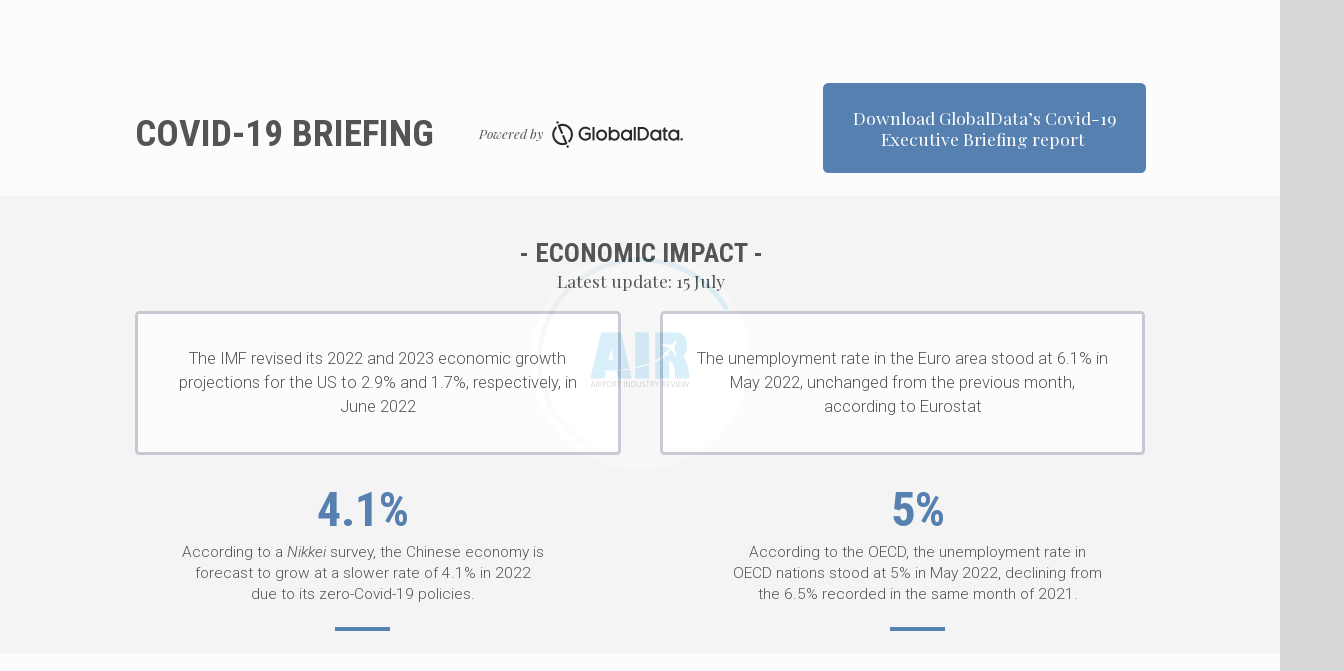

--- FILE ---
content_type: text/html; charset=UTF-8
request_url: https://airport.nridigital.com/air_aug22/covid-19_executive_briefing
body_size: 30441
content:
<!DOCTYPE html><html lang="en"><!--

powered by
         _    _ _____
        | |  | | ____|
        | |__| | |__  _ __ ___   __ _  __ _
        |  __  |___ \| '_ ` _ \ / _` |/ _` |
        | |  | |___) | | | | | | (_| | (_| |
        |_|  |_|____/|_| |_| |_|\__,_|\__, |
                                       __/ |
                       www.h5mag.com  |___/

--><head><script type="text/javascript" src="/system/js/2.14.13B_gwtgf/ui.js"></script><script type="text/javascript" src="/system/js/2.14.13B_gwtgf/libs.js" charset="utf-8"></script><script>
		function waitForVariable(variableName) {
			return new Promise(function(resolve, reject) {
				let interval = setInterval(function() {
					let str = variableName.split(".");
					let obj = window;
					for (let i = 0; i < str.length; i++) {
						if (!obj) return null;
						obj = obj[str[i]];
					}

					if (obj) {
						clearInterval(interval);
						resolve();
					}
				}, 30);
			});
		}
	</script><meta charset="utf-8" /><meta name="generator" content="H5mag Version 2.14.13B_gwtgf" /><script type="text/javascript" class="ie-viewport-fix">(function() {
 if ("-ms-user-select" in document.documentElement.style && navigator.userAgent.match(/IEMobile/)) {
 var msViewportStyle = document.createElement("style");
 msViewportStyle.appendChild(document.createTextNode("@-ms-viewport{width:480px!important}"));
 document.getElementsByTagName("head")[0].appendChild(msViewportStyle);
 }
	})();</script><meta name="viewport" content="width=device-width,initial-scale=1" /><meta name="description" content="- ECONOMIC IMPACT - Latest update: 15 July - SECTOR IMPACT: TRAVEL AND TOURISM - Latest update: 15 July Covid- 19 briefing Impact of Covid-19 on EMPLOYMENT OUTLOOK Go to top Download GlobalData’s Covid- 19 Executive Briefing report  Powered by  The IMF revised its 2022 and 2023 economic growth projections for the US to 2.9% and 1.7%, respectively, in June 2022 The unemployment rate in the Euro area stood at 6.1% in May 2022, unchanged from the previous month, according to Eurostat 4.1% According to a Nikkei" /><meta property="og:image" content="https://airport.nridigital.com/airport/air_aug22/covid-19_executive_briefing/453318/__screenshot.2048_0_1.jpg" /><meta property="og:image:width" content="960" /><meta property="og:image:height" content="655" /><meta property="og:image:type" content="image/jpeg" /><meta property="og:title" content="Covid-19 executive briefing by GlobalData - Airport Industry Review | Issue 80 | August 2022" /><meta property="og:url" content="https://airport.nridigital.com/air_aug22/covid-19_executive_briefing" /><meta property="og:description" content="- ECONOMIC IMPACT - Latest update: 15 July - SECTOR IMPACT: TRAVEL AND TOURISM - Latest update: 15 July Covid- 19 briefing Impact of Covid-19 on EMPLOYMENT OUTLOOK Go to top Download GlobalData’s Covid- 19 Executive Briefing report  Powered by  The IMF revised its 2022 and 2023 economic growth projections for the US to 2.9% and 1.7%, respectively, in June 2022 The unemployment rate in the Euro area stood at 6.1% in May 2022, unchanged from the previous month, according to Eurostat 4.1% According to a Nikkei" /><meta name="twitter:card" content="summary_large_image" /><meta name="twitter:url" content="https://airport.nridigital.com/air_aug22/covid-19_executive_briefing" /><meta name="twitter:title" content="Covid-19 executive briefing by GlobalData - Airport Industry Review | Issue 80 | August 2022" /><meta name="twitter:image" content="https://airport.nridigital.com/airport/air_aug22/covid-19_executive_briefing/453318/__screenshot.2048_0_1.jpg" /><meta name="twitter:description" content="- ECONOMIC IMPACT - Latest update: 15 July - SECTOR IMPACT: TRAVEL AND TOURISM - Latest update: 15 July Covid- 19 briefing Impact of Covid-19 on EMPLOYMENT OUTLOOK Go to top Download GlobalData’s Covid- 19 Executive Briefing report  Powered by  The IMF revised its 2022 and 2023 economic growth projections for the US to 2.9% and 1.7%, respectively, in June 2022 The unemployment rate in the Euro area stood at 6.1% in May 2022, unchanged from the previous month, according to Eurostat 4.1% According to a Nikkei" /><link rel="stylesheet" type="text/css" href="/system/css/2.14.13B_gwtgf/cd2570ced682/project-print.css" media="print"/><link rel="stylesheet" type="text/css" href="/system/css/2.14.13B_gwtgf/print.css" media="print"/><link rel="stylesheet" type="text/css" href="/system/css/2.14.13B_gwtgf/core.css" media="screen"/><style type="text/css" class="inlinecss">*,*:before,*:after{-moz-box-sizing:border-box;-webkit-box-sizing:border-box;box-sizing:border-box;margin:0;padding:0}html{font-size:16px;height:100vh;line-height:1.5em}iframe{border:none;display:block}html,button,input,select,textarea{color:#333;font-family:Helvetica,Arial,sans-serif}a,a:visited,body:not(.nohover,.edit) a:hover{color:#000}body #container #articleBrowser .area-section > a,body #container #articleBrowser .area-section > .h5scroll-wrap > a,body #container #articleBrowser .area-section > .editable > a,a.protolink,.article-mobile-title .title{text-decoration:none}body > .passepartout,html.mobile{bottom:0;left:0;overflow:hidden;position:absolute;right:0;top:0}body.ipad > .passepartout{position:fixed}body:not(.edit).no-zoom .passepartout,body:not(.edit).no-zoom #container,body:not(.edit).no-zoom #container article,figure iframe,.mobile #container{max-height:100%}body.small-portrait.no-zoom #navArticles{max-width:480px}body.small-portrait{bottom:env(safe-area-inset-bottom)}ul,ol{padding-left:1em}.example-for-stylist ul,.example-for-stylist ol{padding-left:0}h1,h2,h3,h4,h5,h6{font-weight:normal}h1{font-size:2rem;line-height:1.1em}h2{font-size:1.6rem;line-height:1.2em} h3{font-size:1.4rem;line-height:1.2em}h4,h5,h6{font-size:1rem;font-weight:bold;line-height:1.3846em}dt{font-weight:bold}dd{margin-bottom:10px}.fullwidthheight{height:100%;width:100%}.clear{clear:both} .hidden,.meta,.nestedtocitem,.nestedtocitem.active,.pageDetails,time.latest-update,time.published,.honp,body.edit #container > .cssNavigator,body.hidden-navigation #container > .cssNavigator,.area.aftereffect > img, .chapter,.article-mobile-title,body.print article .area.instagram,body.print article .area.iframe,body.print article .area.facebook,body.print article .area.soundcloudwidget,body.print article .area.twitterwidget,.articleIndex,.articleSearchIndex,.videoEmbed iframe,.videoFrame .outer,.videoFrame > video,.stretchPosterframe .posterframe.disabled .buttonContainer,.h5-plays-in-view.no-spinner .spinner-node.overlay{display:none}.active,.visible{display:block}figure{display:inline-block;overflow:hidden;vertical-align:top}figure.vrimage{height:300px}.IE8 figure a,.IE9 figure a{display:inline-block}figure.image img{height:auto;max-width:100%;width:100%}body.print article section figure{font-size:0}body.print article section,body.print article img{border-width:0}.feedbackForm .field{color:#3c4257;font-size:10pt;margin-bottom:15px;word-wrap:break-word}.feedbackForm h2{margin-bottom:20px}.feedbackForm .field label{display:inline-block;line-height:20px;margin-bottom:5px;width:100%;word-wrap:break-word}.feedbackForm .field .text-input input{-webkit-appearance:none;border:1px;border-radius:4px;box-shadow:RGBA(60,66,87,0.17) 0px 0px 0px 1px;line-height:15px;padding:8px 12px;width:100%}.feedbackForm .field select{-moz-appearance:none;-webkit-appearance:none;appearance:none;background-color:#FFF;border:1px;border-radius:4px;box-shadow:RGBA(60,66,87,0.17) 0px 0px 0px 1px;cursor:pointer;padding:8px 9px;width:100%}.feedbackForm .field .feedback-select-input::after{background-image:url(/static/img/shared/studio/dropdown-outline-grey.svg);background-position:center center;background-repeat:no-repeat;content:"";display:inline-block;height:25px;margin-left:-30px;margin-top:3px;pointer-events:none;position:absolute;width:30px}.feedbackForm .field textarea{border:1px;border-radius:4px;box-shadow:RGBA(60,66,87,0.17) 0px 0px 0px 1px;padding:8px 9px}.required-info-feedback{font-size:8pt}.feedback-drag-question,.rating-stars ul > li.star,.has-href,.link{cursor:pointer}.feedbackForm .button{border:1px;border-radius:4px;min-height:35px;text-align:center;width:220px}.feedbackForm .green{background:#2ECC71;color:#FFF;font-family:Helvetica,Arial,sans-serif;font-size:16px;height:auto;line-height:normal;margin-bottom:10px;margin-top:10px;min-height:35px;padding-bottom:10px;padding-top:10px;transition:background-color 0.5s,box-shadow 0.5s;width:100%}.feedbackForm .green:hover{background:#2AB764}.stars{margin-top:3px}.rating-list ul{-moz-user-select:none;-webkit-user-select:none;list-style-type:none;padding:0}.rating-list ul > li{display:inline-block;font-size:22pt;margin-right:5px}.rating-stars ul > li.star > i.fa{color:#ccc}.star-hover,.rating-like-dislike li:hover{color:#FFCC36}.rating-stars ul > li.star.selected > i.icon-star{color:#FF912C !important}.rating-like-dislike li.selected .like-dislike{background-color:#FF912C}.feedbackForm .highlight-error{box-shadow:RGBA(255,0,0,0.17) 0px 0px 2px 3px !important}.feedbackForm .error{color:red}.checkbox input{box-shadow:none !important}#feedback-form-thank-you{text-align:center;width:100%}.empty-data-element-bg{background-color:#FFF;font-family:'Source Sans Pro','Helvetica','Arial',sans-serif;height:100%;padding:16px;width:100%}.empty-data-information{background-color:#F7F9FC;border:1px dashed #DDE5EE;height:100%;padding:16px}.empty-data-information .placeholder-img{display:block !important;margin-left:auto;margin-right:auto;margin-top:20px}.empty-data-information h4{color:#333333;font-weight:normal;margin-bottom:10px;text-align:center}.empty-data-information select{display:block;font-size:10pt;margin-bottom:10px;margin-left:auto;margin-right:auto;max-width:170px;width:100%}.empty-data-information p{color:#8E8E8E;font-size:9pt;margin-bottom:15px;padding-left:20px;padding-right:20px;text-align:center}.empty-data-information a{color:#41ABD6FF}.empty-data-information a:hover{color:#348aad !important}.like-dislike{background-color:#3c4257;background-repeat:no-repeat;background-size:contain;cursor:pointer;display:block;height:25px;margin-right:10px;width:25px}.custom-icon-like{-webkit-mask:url(/static/img/shared/like.svg) no-repeat center center;-webkit-mask-size:contain;mask:url(/static/img/shared/like.svg) no-repeat center center;mask-size:contain}.custom-icon-dislike{-webkit-mask:url(/static/img/shared/dislike.svg) no-repeat center center;-webkit-mask-size:contain;mask:url(/static/img/shared/dislike.svg) no-repeat center center;mask-size:contain}.custom-checkbox label{-moz-user-select:none;-webkit-box-orient:vertical;-webkit-user-select:none;color:var(--deep-blue);cursor:pointer;height:20px;line-height:1em;overflow:hidden;text-overflow:ellipsis;white-space:nowrap}.custom-checkbox input[type='checkbox']{-moz-appearance:none;-o-appearance:none;-webkit-appearance:none;appearance:none;background-color:#d4d7db;bottom:1px;cursor:pointer;height:20px;margin-right:11px;margin-top:1px;position:relative;vertical-align:middle;width:20px}.custom-checkbox input[type='checkbox']:checked{background-color:#429BC8}.custom-checkbox input[type='checkbox']:checked:before{color:#FFF !important;content:'\2713';display:block;font-family:'system-ui',EmptyFont2;font-size:14px;font-weight:bold;line-height:18px;text-align:center;width:100%}.multiple-choice-answer{align-items:center;display:flex;margin-top:10px}.multiple-choice-answer label{border:#3c4257 1.5pt solid;border-radius:50px;cursor:pointer;display:inline-block;height:23px;width:23px}.multiple-choice-answer input[type="radio"]{-moz-appearance:none;-webkit-appearance:none;appearance:none;background-clip:content-box;border:#274779FF 1.2pt solid;border-radius:50px;cursor:pointer;display:inline-block;flex:none;height:20px;padding:2px;width:20px}.multiple-choice-answer input[type="radio"]:checked{background-color:#274779FF}.multiple-choice-answer p{display:inline-block;margin-left:20px}@keyframes h5-rotate-fully{0%}25%{opacity:0.7}100%{transform:rotate(360deg)}#container > .cssNavigator{background-color:black;bottom:0;height:45px;position:absolute;width:100%}#container > .cssNavigator .home{background:url(/static/img/theme/dark/navigation-bar.svg) 0 -45px no-repeat;display:inline-block;height:45px;margin-left:20px;width:45px}#container > .cssNavigator .prev{background:url(/static/img/theme/dark/navigation-bar.svg) -180px -45px no-repeat;display:block;height:45px;position:absolute;right:75px;top:0;width:45px}#container > .cssNavigator .next{background:url(/static/img/theme/dark/navigation-bar.svg) -225px -45px no-repeat;height:45px;position:absolute;right:20px;top:0;width:45px}#container > .cssNavigator .logo{background:url(/static/img/theme/dark/navigation-bar.svg) -270px -45px no-repeat;height:45px;left:50%;margin-left:-23px;position:absolute;top:0;width:45px}body.top-navigation #container > .cssNavigator{bottom:auto;top:0px}body.theme-light #container > .cssNavigator{background-color:#FFF;color:#979797}body.theme-light #container > .cssNavigator .home,body.theme-light #container > .cssNavigator .logo,body.theme-light #container > .cssNavigator .next,body.theme-light #container > .cssNavigator .prev{background-image:url(/static/img/theme/light/navigation-bar.svg)}body.theme-medium #container > .cssNavigator{background-color:#eee;color:#505050}body.theme-medium #container > .cssNavigator .home,body.theme-medium #container > .cssNavigator .logo,body.theme-medium #container > .cssNavigator .next,body.theme-medium #container > .cssNavigator .prev{background-image:url(/static/img/theme/medium/navigation-bar.svg)}:root{--min-popup-border-offset:20px;--studio-sprite:url(/static/img/shared/studio/studio-sprite24.svg)}.theme-light{--navigation-background-color:#FFF;--navigation-background-image:url('/static/img/theme/light/navigation-bar.svg');--navigation-icon-color:#545454;--navigation-icon-color-active:#272727;--navigation-icon-color-disabled:#ACACAC}.overlay-navigation.theme-light{--navigation-background-color:rgba(255,255,255,0.5)}.IE8.theme-light{--navigation-background-image:url('/static/img/theme/light/navigation-bar.png')}.theme-medium{--navigation-background-color:#EEE;--navigation-background-image:url('/static/img/theme/medium/navigation-bar.svg');--navigation-icon-color:#545454;--navigation-icon-color-active:#272727;--navigation-icon-color-disabled:#ACACAC}.overlay-navigation.theme-medium{--navigation-background-color:rgba(238,238,238,0.5)}.IE8.theme-medium{--navigation-background-image:url('/static/img/theme/medium/navigation-bar.png')}.theme-dark{--navigation-background-color:#000;--navigation-background-image:url('/static/img/theme/dark/navigation-bar.svg');--navigation-icon-color:#979797;--navigation-icon-color-active:#FFFFFF;--navigation-icon-color-disabled:#3E3E3E}.overlay-navigation.theme-dark{--navigation-background-color:rgba(0,0,0,0.5)}.IE8.theme-dark{--navigation-background-image:url('/static/img/theme/dark/navigation-bar.png')}html{--navigation-height:45px}@viewport{height:extend-to-zoom 600px;width:extend-to-zoom 500px}html{background-color:rgb(216,216,216);min-height:100%;touch-action:pan-y pinch-zoom double-tap-zoom}html *{touch-action:pan-y pinch-zoom double-tap-zoom}.area-section,#articleIndex,#articleSearchIndex{-webkit-overflow-scrolling:touch}body.iphone .area-root > *,body.iphone #articleIndex > *,body.iphone #articleSearchIndex > *{-webkit-transform:translate3d(0,0,0)}body{-moz-osx-font-smoothing:grayscale;-webkit-font-smoothing:antialiased;background-color:rgb(216,216,216)}body{overflow-x:hidden;overflow-y:hidden}iframe{max-width:100%;width:100%}.navArticles *:focus{outline:none}body.active-keyboard-navigation *:focus,body.active-keyboard-navigation figure:focus-within{outline:Highlight auto 1px;outline:-webkit-focus-ring-color auto 1px}body:not(.active-keyboard-navigation) .h5scroll-wrap:focus,body:not(.active-keyboard-navigation) .area-root:focus,body:not(.active-keyboard-navigation) article:focus,[tabindex="-1"]:focus{outline:0 !important}#container{-moz-transform-origin:0 0;-ms-transform-origin:0 0;-webkit-transform-origin:0 0;overflow:hidden;position:absolute;transform-origin:0 0;z-index:0}body.hide_scrollbars_while_loading #container,body>#loader.removed,body>#editLoader.removed{opacity:0}#container.bigzoom{-moz-font-smoothing:antialiased;-ms-font-smoothing:antialiased;-webkit-font-smoothing:antialiased;font-smoothing:antialiased}#articleBrowser{bottom:var(--navigation-height);overflow:hidden;position:absolute;top:0;width:100%}body.no-zoom #articleBrowser{max-height:calc(100% - var(--navigation-height))}.top-navigation #articleBrowser{bottom:0;top:var(--navigation-height)}#articles{-webkit-transform:translate3d('1px',0,0);-webkit-transition-duration:0.5s;-webkit-transition-property:-webkit-transform;-webkit-transition-timing-function:ease-out;bottom:0;overflow:clip;position:absolute;top:0;width:100%}article{-moz-transform-style:preserve-3d;-ms-transform-style:preserve-3d;-webkit-transform:translate3d('1px',0,0);-webkit-transform-style:preserve-3d;background:#fff;height:100%;overflow:hidden;position:absolute;transform-style:preserve-3d}article > .wrapper,.stretchPosterframe .buttonPlay,.videoEmbedPosterframe .posterframe img{width:100%}article .area{background-position:center center;background-repeat:no-repeat;background-size:cover}body.mobile.iphone .append-here,body.small-portrait div#container,.h5-vertical-video .scaler{height:100%}article .area > section:has(ul,ol),article .area > .append-here,article .area > .protolink,article .area > .protolink > .append-here,article .area > .h5scroll-wrap > .append-here,article .area > .h5scroll-wrap > .protolink,article .area > .h5scroll-wrap > .protolink > .append-here{display:flow-root;height:100%}body.no-flow-root article .area > .append-here,body.no-flow-root article .area > .protolink,body.no-flow-root article .area > .protolink > .append-here,body.no-flow-root article .area > .h5scroll-wrap > .append-here,body.no-flow-root article .area > .h5scroll-wrap > .protolink,body.no-flow-root article .area > .h5scroll-wrap > .protolink > .append-here{; padding-top:1px;display:block;height:100%;margin-top:-1px} body.IE .area > .protolink,body.IE .area > .protolink > .append-here{margin-top:0;padding-top:0}.area-root img{display:inline-block;height:auto;max-width:100%;width:auto}.area.aftereffect img,article .area.instagram iframe{height:100%;width:100%}.area.aftereffect .append-here,.area.aftereffect .append-here .h5-ae-animation-container{height:100%;position:relative;width:100%}.inset,.textbox.inset{background-color:#ddd;padding:15px;width:240px}.inset h2,.inset h3,.inset h4,.inset h5,.inset h6{margin:0 0 10px 0}.topleft{left:0;top:0}.topcenter{top:0}.topright{right:0;top:0}.middleleft{left:0}.middleright{right:0}.bottomleft{bottom:0;left:0}.bottomcenter{bottom:0}.bottomright{bottom:0;right:0}.area-root{height:100%;overflow-x:hidden;overflow-y:auto;position:relative}.floatLeft{float:left;margin:0 20px 20px 0}.floatRight{float:right;margin:0 0 20px 20px}.clear{clear:both}.clearLeft{clear:left}.clearRight{clear:right}body{background-color:rgb(216,216,216)}#galleryContainer{height:85%;max-height:744px;max-width:1152px;opacity:0;overflow:hidden;position:absolute;top:0;width:85%;z-index:100}#articles{overflow:clip}article{display:block;position:relative}.body{overflow:auto}.cover .body{position:absolute}.cover .body.top{height:100%;left:0px;top:0px;width:100%}body.small-landscape-pseudo div#container{width:100%}body.small-portrait{-moz-text-size-adjust:none;-ms-text-size-adjust:100%;-webkit-text-size-adjust:none;background:#fff;bottom:0;display:block;font-size:1em;left:0;position:fixed;right:0;text-align:left;text-size-adjust:none;top:0}.article-mobile-title{background-color:#fff;border-bottom:1px solid #ddd;min-height:40px;overflow:hidden;padding:4px 4%}.article-mobile-title .toc{-webkit-mask-box-image:url(/static/img/mobile/icon-toc.png);background-color:rgba(0,0,0,0.6);background-size:100%;display:block;float:right;height:21px;margin-left:10px;margin-top:4px;mask-box-image:url(/static/img/mobile/icon-toc.png);text-indent:-9999em;width:21px}.article-mobile-title .toc.disabled{background-color:#e5e3e1}.article-mobile-title .title .editionTitle{display:inline-block;line-height:32px}.article-mobile-title .icon{height:32px;margin:4px 10px 4px 0;vertical-align:top;width:auto}.ie_basic_image_width_test{width:6px}.block_scroll{overflow:hidden !important;overflow-x:hidden !important;overflow-y:hidden !important}body #container #articleBrowser .area.textbox > section > p:last-child,body #container #articleBrowser .area.textbox > a > section > p:last-child{margin-bottom:0}.spinner-node.overlay{background:black;background-color:rgba(0,0,0,0.3);left:0;position:absolute;top:0;z-index:1}article .area.iframe{height:300px;height:300px}article .area.iframe .blockwrapper > a{background-color:white;display:flex;flex-direction:column;height:100%;justify-content:center;outline:3px #c9c9c9 dashed;outline-offset:-15px;padding:30px;text-align:center;text-decoration:none;width:100%}article .area.iframe .blockwrapper > a p.link{margin:0;text-decoration:underline}article .area.iframe .blockwrapper > a span.warning{background-color:white;color:#c9c9c9;display:inline-block;font-size:12px;margin-top:10px;text-decoration:none !important}html{--toc-active-background-color:#333;--toc-active-font-color:#fff;--toc-background-color:#eee;--toc-font:"Helvetica","Arial",sans-serif;--toc-font-color:#000;--toc-font-size:16px;--toc-font-weight:normal;--toc-hover-background-color:#ccc;--toc-hover-font-color:#000;--toc-line-color:#ccc}.articleListing{display:block;max-height:800px;overflow:scroll;position:absolute;top:-1000px}#articleIndex,#articleSearchIndex{background-color:var(--toc-background-color);display:none;left:0;overflow-x:hidden;overflow-y:auto;position:absolute;top:0;width:300px;z-index:20}#articleSearchIndex{z-index:25}#articleIndex li:not(.hidden),#articleSearchIndex li:not(.hidden){display:block;font-size:var(--toc-font-size);font-weight:var(--toc-font-weight);height:70px;list-style-type:none}#container #articleIndex ul li,#container #articleSearchIndex ul li{font-family:var(--toc-font)}#articleIndex li.nesting-level-2,#articleSearchIndex li.nesting-level-2{display:none}#articleIndex li a,#articleSearchIndex li a{border-bottom:solid 1px var(--toc-line-color);color:var(--toc-font-color);display:block;height:100%}body:not(.nohover) #articleIndex li:not(.active) a:hover,body:not(.nohover) #articleSearchIndex li:not(.active) a:hover{background-color:var(--toc-hover-background-color);color:var(--toc-hover-font-color)}#articleIndex li.active a,#articleSearchIndex li.active a{background-color:var(--toc-active-background-color);color:var(--toc-active-font-color);cursor:default}#articleIndex li a .imagecontainer,#articleSearchIndex li a .imagecontainer{background-position:center center;background-repeat:no-repeat;background-size:cover;display:inline-block;height:100%;overflow:hidden;vertical-align:middle;width:30%}#articleIndex li a .text,#articleSearchIndex li a .text{display:inline-block;max-height:100%;overflow:hidden;padding:0 15px;text-overflow:ellipsis;vertical-align:middle;width:70%}#articleOverlay{background-color:#000;bottom:45px;display:none;left:0;opacity:0;position:absolute;right:0;top:0;z-index:5}.top-navigation #articleOverlay{bottom:0;top:45px}.overlay-navigation #articleOverlay,.hidden-navigation #articleOverlay{bottom:0;top:0}body:not(.edge) video[controls]{transform:translateZ(0)}.videoEmbed{display:none;margin-left:50%;position:absolute;top:20%;width:70%;z-index:100}.videoEmbedPosterframe{background:#f5f5f5;cursor:pointer;height:auto;margin-bottom:0;padding:20px}.videoEmbedPosterframe.uploaded{cursor:default;z-index:0}.videoEmbedPosterframe img{display:block;margin:0}.videoEmbedPosterframe .posterframe{display:grid;float:left;grid-template-areas:"video";height:auto;margin-right:10px;overflow:hidden;position:relative;text-align:center;width:110px}.videoEmbedPosterframe .posterframe > *{grid-area:video}.videoEmbedPosterframe .buttonPlay{left:0;position:absolute;top:35%}.videoEmbedPosterFrame .buttonContainer,.stretchPosterframe .buttonContainer{height:30%;position:absolute;text-align:center;top:35%;width:100%}.videoEmbedPosterFrame .buttonContainer button{background:none;border:none;height:100%}.videoEmbedPosterFrame .buttonContainer img.buttonPlay{display:inline;height:100%;max-height:100%;position:static;width:auto}.videoEmbedPosterframe .posterframe > .video-js{padding-top:initial;position:absolute}.videoEmbedPosterframe .mp4video{display:none;height:auto;width:100%}.stretchPosterframe{background:transparent;padding:0}.stretchPosterframe .posterframe{float:none;height:100%;margin-right:0;width:100%}.stretchPosterframe .posterframe.disabled::after{background-color:rgba(212,212,212,0.7);bottom:0;content:'';cursor:default;left:0;position:absolute;right:0;top:0}.stretchPosterframe .buttonContainer button{aspect-ratio:1/1;background:none;border:none;height:100%}.stretchPosterframe .buttonContainer img.buttonPlay{background-image:url('/static/img/shared/video-playbutton.svg');background-position:center;background-repeat:no-repeat;background-size:contain;display:inline;height:100%;max-height:100%;position:static;width:100%}.stretchPosterframe .posterFrame{height:auto;width:100%}.h5-vertical-video .scaler .posterFrame{height:100%;object-fit:cover}body.medium-landscape .videoEmbedPosterframe.uploaded.autoplay .posterframe img,body.medium-portrait .videoEmbedPosterframe.uploaded.mp-autoplay .posterframe img,body.small-portrait .videoEmbedPosterframe.uploaded.sp-autoplay .posterframe img{left:0;position:absolute;top:0;z-index:1}body.medium-landscape.take-screenshot .videoEmbedPosterframe.uploaded.autoplay .posterframe img,body.medium-portrait.take-screenshot .videoEmbedPosterframe.uploaded.mp-autoplay .posterframe img,body.small-portrait.take-screenshot .videoEmbedPosterframe.uploaded.sp-autoplay .posterframe img{z-index:0}.videoEmbedPosterframe .posterframe table td img{width:auto}body.hide_scrollbars_while_loading{height:100%;overflow:hidden;width:100%}body>#loader,body>#editLoader{background:#d8d8d8;height:100%;left:0;opacity:1;position:fixed;top:0;transition:opacity 0.3s ease-in;width:100%;z-index:10000}body>#loader{background:rgb(238,238,243)}body>#editLoader{background:#d8d8d8}body>#loader .spinner,body>#editLoader .spinner{border-radius:100%;display:block;height:220px;left:50%;margin:-110px 0 0 -110px;overflow:hidden;position:absolute;top:50%;width:220px}body>#loader .spinner,body>#editLoader .spinner,body>#loader .logo,body>#editLoader .logo{background-color:white}body>#loader .spinner > div,body>#editLoader .spinner > div{-webkit-animation:h5-rotate-fully 1.0s infinite linear;animation:h5-rotate-fully 1.0s infinite linear;background-clip:padding-box;background-size:100% 100%;border:1px rgba(255,255,255,0) solid;border-radius:100%;height:208px;left:50%;margin:-104px 0 0 -104px;overflow:hidden;position:absolute;top:50%;width:208px}img.spinner{-webkit-animation:h5-rotate-fully 1.0s infinite linear;animation:h5-rotate-fully 1.0s infinite linear}body>#loader .logo,body>#editLoader .logo{border-radius:50%;height:196px;left:50%;line-height:180px;margin:-98px 0 0 -98px;position:absolute;text-align:center;top:50%;width:196px;z-index:1}body.IE8>#loader .circle,body.IE9>#loader .circle{background-color:transparent;background-image:url(/static/img/desktop/ie_spinner_background.png);display:block;height:220px;left:50%;margin:-110px 0 0 -110px;overflow:hidden;position:absolute;top:50%;width:220px}body.IE8>#loader .circle .logo,body.IE9>#loader .circle .logo{background-color:transparent;border-radius:0}body.IE8>#loader .circle .spinnerImage,body.IE9>#loader .circle .spinnerImage{bottom:18px;left:50%;margin-left:-12px;position:absolute}body>#loader .logo img,body>#editLoader .logo img{-ms-transform:translate(-50%,-50%);-webkit-transform:translate(-50%,-50%);border:0;height:auto;left:50%;max-height:100px;max-width:140px;position:absolute;top:50%;transform:translate(-50%,-50%);width:auto}  body.edit.medium-landscape{--visible-artboard-width:1280px;--visible-artboard-height:700px;--bleed-offset-left:0px;--bleed-offset-right:0px;--bleed-offset-top:0px}body.edit.medium-landscape .container{min-width:1280px;min-height:700px}body.edit.medium-landscape #container{width:1280px;height:700px}body.edit.hidebleed.medium-landscape{--visible-artboard-width:960px;--visible-artboard-height:655px;--bleed-offset-left:160px;--bleed-offset-right:160px;--bleed-offset-top:23px}body.edit.hidebleed.medium-landscape #container{width:960px;height:655px}body.edit.hidebleed.medium-landscape #articleBrowser{width:1280px;height:700px;top:-23px;left:-160px} @media screen and (min-width:481px) and (min-height:400px) and (orientation:landscape){:root{--visible-artboard-width:1280px;--visible-artboard-height:700px;--bleed-offset-left:160px;--bleed-offset-right:160px}#container{width:1280px;height:745px;margin:0}body.edit #container{height:700px}body.noscript #container{top:50%;left:50%;margin-top:-350px;margin-left:-640px}body #articleBrowser{height:700px}body.edit #articleBrowser{height:auto}body.mobile #articleBrowser,body.ipad #articleBrowser{max-height:calc(100% - 45px)}#container > .cssNavigator .home{margin-left:148px}#container > .cssNavigator .prev{right:203px}#container > .cssNavigator .next{right:148px}} body.edit.medium-portrait{--visible-artboard-width:768px;--visible-artboard-height:1024px;--bleed-offset-left:0px;--bleed-offset-right:0px;--bleed-offset-top:0px}body.edit.medium-portrait .container{min-width:768px;min-height:1024px}body.edit.medium-portrait #container{width:768px;height:1024px}body.edit.hidebleed.medium-portrait{--visible-artboard-width:768px;--visible-artboard-height:820px;--bleed-offset-left:0px;--bleed-offset-right:0px;--bleed-offset-top:0px}body.edit.hidebleed.medium-portrait #container{width:768px;height:820px}body.edit.hidebleed.medium-portrait #articleBrowser{width:768px;height:1024px;top:-0px;left:-0px} @media screen and (min-width:481px) and (min-height:480px) and (orientation:portrait){:root{--visible-artboard-width:768px;--visible-artboard-height:1024px;--bleed-offset-left:0px;--bleed-offset-right:0px}#container{width:768px;height:1069px;margin:0}body.edit #container{height:1024px}body.noscript #container{top:50%;left:50%;margin-top:-512px;margin-left:-384px}} body.edit.small-portrait{--visible-artboard-width:480px;--visible-artboard-height:710px;--bleed-offset-left:0px;--bleed-offset-right:0px;--bleed-offset-top:0px}body.edit.small-portrait .container{min-width:480px;min-height:710px}body.edit.small-portrait #container{width:480px;height:710px} @media screen and (max-width:480px),(min-width:481px) and (max-height:399px) and (orientation:landscape){:root{--visible-artboard-width:480px;--visible-artboard-height:710px;--bleed-offset-left:0px;--bleed-offset-right:0px}#container{width:480px;height:755px;margin:0}body.edit #container{height:710px}body.noscript #container{top:50%;left:50%;margin-top:-355px;margin-left:-240px}} body.medium-landscape #container .area.headline.style_HEADER_2020_headline_article,body.medium-portrait #container .area.headline.style_HEADER_2020_headline_article,body.small-portrait #container .area.headline.style_HEADER_2020_headline_article{-moz-transform:rotate(0deg) translateZ(0);-ms-transform:rotate(0deg) translateZ(0);-o-transform:rotate(0deg) translateZ(0);-webkit-transform:rotate(0deg) translateZ(0);margin-bottom:10px;margin-top:10px;transform:rotate(0deg) translateZ(0)}body.medium-landscape #container .area.headline.style_HEADER_2020_headline_article H1{font-family:'Roboto';font-size:30px;font-weight:bold;line-height:1.2}body.medium-portrait #container .area.headline.style_HEADER_2020_headline_article H1{font-family:'Roboto';font-weight:bold;line-height:1.2}body.small-portrait #container .area.headline.style_HEADER_2020_headline_article H1{font-family:'Roboto';font-size:34px;font-weight:bold;line-height:1.2}body.print #container .area.headline.style_HEADER_2020_headline_article{-moz-transform:rotate(0deg) translateZ(0);-ms-transform:rotate(0deg) translateZ(0);-o-transform:rotate(0deg) translateZ(0);-webkit-transform:rotate(0deg) translateZ(0);transform:rotate(0deg) translateZ(0)}body.medium-landscape #container .area.headline.style_HEADER_H3_2020_standfirst_article,body.medium-portrait #container .area.headline.style_HEADER_H3_2020_standfirst_article,body.small-portrait #container .area.headline.style_HEADER_H3_2020_standfirst_article,body.print #container .area.headline.style_HEADER_H3_2020_standfirst_article{-moz-transform:rotate(0deg) translateZ(0);-ms-transform:rotate(0deg) translateZ(0);-o-transform:rotate(0deg) translateZ(0);-webkit-transform:rotate(0deg) translateZ(0);transform:rotate(0deg) translateZ(0)}body.medium-landscape #container .area.headline.style_HEADER_H3_2020_standfirst_article H3{font-family:'Roboto';font-size:16px;font-weight:normal;line-height:1.4}body.medium-portrait #container .area.headline.style_HEADER_H3_2020_standfirst_article H3{font-family:'Roboto';font-size:18px;font-weight:normal;line-height:1.4}body.small-portrait #container .area.headline.style_HEADER_H3_2020_standfirst_article H3{color:rgb(51,51,51);font-family:'Roboto';font-size:20px;font-weight:normal;line-height:1.4}body.medium-landscape #container .area.textbox.style_TEXT_2020_bodytext_article,body.medium-portrait #container .area.textbox.style_TEXT_2020_bodytext_article,body.small-portrait #container .area.textbox.style_TEXT_2020_bodytext_article,body.print #container .area.textbox.style_TEXT_2020_bodytext_article{-moz-transform:rotate(0deg) translateZ(0);-ms-transform:rotate(0deg) translateZ(0);-o-transform:rotate(0deg) translateZ(0);-webkit-transform:rotate(0deg) translateZ(0);transform:rotate(0deg) translateZ(0)}body.medium-landscape #container .area.textbox.style_TEXT_2020_bodytext_article P,body.medium-landscape #container .area.textbox.style_TEXT_2020_bodytext_article TABLE,body.medium-landscape #container .area.textbox.style_TEXT_2020_bodytext_article BLOCKQUOTE{font-family:'Roboto';font-size:14px;font-weight:normal;line-height:1.5}body.medium-landscape #container .area.textbox.style_TEXT_2020_bodytext_article UL,body.medium-landscape #container .area.textbox.style_TEXT_2020_bodytext_article OL{font-family:'Roboto';font-size:14px;font-weight:normal;line-height:1.5;padding-left:calc(1em + -16px)}body.medium-landscape #container .area.textbox.style_TEXT_2020_bodytext_article A,body.small-portrait #container .area.textbox.style_TEXT_2020_bodytext_article A{color:rgb(34,65,112);text-decoration:underline}body.medium-landscape #container .area.textbox.style_TEXT_2020_bodytext_article .protolink[data-href]:not([data-href=""]) P,body.medium-landscape #container .area.textbox.style_TEXT_2020_bodytext_article .protolink[data-href]:not([data-href=""]) H1,body.medium-landscape #container .area.textbox.style_TEXT_2020_bodytext_article .protolink[data-href]:not([data-href=""]) H2,body.medium-landscape #container .area.textbox.style_TEXT_2020_bodytext_article .protolink[data-href]:not([data-href=""]) H3,body.small-portrait #container .area.textbox.style_TEXT_2020_bodytext_article .protolink[data-href]:not([data-href=""]) P,body.small-portrait #container .area.textbox.style_TEXT_2020_bodytext_article .protolink[data-href]:not([data-href=""]) H1,body.small-portrait #container .area.textbox.style_TEXT_2020_bodytext_article .protolink[data-href]:not([data-href=""]) H2,body.small-portrait #container .area.textbox.style_TEXT_2020_bodytext_article .protolink[data-href]:not([data-href=""]) H3{color:rgb(34,65,112)}body.medium-landscape:not(.nohover) #container article .area.textbox.style_TEXT_2020_bodytext_article A:hover h1,body.medium-landscape:not(.nohover) #container article .area.textbox.style_TEXT_2020_bodytext_article A:hover h2,body.medium-landscape:not(.nohover) #container article .area.textbox.style_TEXT_2020_bodytext_article A:hover h3,body.medium-landscape:not(.nohover) #container article .area.textbox.style_TEXT_2020_bodytext_article A:hover p,body.medium-landscape:not(.nohover) #container article .area.textbox.style_TEXT_2020_bodytext_article A:hover ul,body.medium-landscape:not(.nohover) #container article .area.textbox.style_TEXT_2020_bodytext_article A:hover ol,body.medium-landscape:not(.nohover) #container article .area.textbox.style_TEXT_2020_bodytext_article A:hover table,body.medium-landscape:not(.nohover) #container article .area.textbox.style_TEXT_2020_bodytext_article A:hover,body.medium-landscape:not(.nohover) #container section.has-href:hover .area.textbox.style_TEXT_2020_bodytext_article A,body.medium-landscape #container .area.textbox.style_TEXT_2020_bodytext_article .protolink[data-href]:hover:not([data-href=""]) P,body.medium-landscape #container .area.textbox.style_TEXT_2020_bodytext_article .protolink[data-href]:hover:not([data-href=""]) H1,body.medium-landscape #container .area.textbox.style_TEXT_2020_bodytext_article .protolink[data-href]:hover:not([data-href=""]) H2,body.medium-landscape #container .area.textbox.style_TEXT_2020_bodytext_article .protolink[data-href]:hover:not([data-href=""]) H3,body.small-portrait:not(.nohover) #container article .area.textbox.style_TEXT_2020_bodytext_article A:hover h1,body.small-portrait:not(.nohover) #container article .area.textbox.style_TEXT_2020_bodytext_article A:hover h2,body.small-portrait:not(.nohover) #container article .area.textbox.style_TEXT_2020_bodytext_article A:hover h3,body.small-portrait:not(.nohover) #container article .area.textbox.style_TEXT_2020_bodytext_article A:hover p,body.small-portrait:not(.nohover) #container article .area.textbox.style_TEXT_2020_bodytext_article A:hover ul,body.small-portrait:not(.nohover) #container article .area.textbox.style_TEXT_2020_bodytext_article A:hover ol,body.small-portrait:not(.nohover) #container article .area.textbox.style_TEXT_2020_bodytext_article A:hover table,body.small-portrait:not(.nohover) #container article .area.textbox.style_TEXT_2020_bodytext_article A:hover,body.small-portrait:not(.nohover) #container section.has-href:hover .area.textbox.style_TEXT_2020_bodytext_article A,body.small-portrait #container .area.textbox.style_TEXT_2020_bodytext_article .protolink[data-href]:hover:not([data-href=""]) P,body.small-portrait #container .area.textbox.style_TEXT_2020_bodytext_article .protolink[data-href]:hover:not([data-href=""]) H1,body.small-portrait #container .area.textbox.style_TEXT_2020_bodytext_article .protolink[data-href]:hover:not([data-href=""]) H2,body.small-portrait #container .area.textbox.style_TEXT_2020_bodytext_article .protolink[data-href]:hover:not([data-href=""]) H3{color:rgb(51,51,51)}body.medium-portrait #container .area.textbox.style_TEXT_2020_bodytext_article P,body.medium-portrait #container .area.textbox.style_TEXT_2020_bodytext_article TABLE,body.medium-portrait #container .area.textbox.style_TEXT_2020_bodytext_article BLOCKQUOTE{font-family:'Roboto';font-weight:normal;line-height:1.5}body.medium-portrait #container .area.textbox.style_TEXT_2020_bodytext_article UL,body.medium-portrait #container .area.textbox.style_TEXT_2020_bodytext_article OL{font-family:'Roboto';font-weight:normal;line-height:1.5;padding-left:calc(1em + -16px)}body.small-portrait #container .area.textbox.style_TEXT_2020_bodytext_article P,body.small-portrait #container .area.textbox.style_TEXT_2020_bodytext_article TABLE,body.small-portrait #container .area.textbox.style_TEXT_2020_bodytext_article BLOCKQUOTE{font-family:'Roboto';font-size:18px;font-weight:normal;line-height:1.5}body.small-portrait #container .area.textbox.style_TEXT_2020_bodytext_article UL,body.small-portrait #container .area.textbox.style_TEXT_2020_bodytext_article OL{font-family:'Roboto';font-size:18px;font-weight:normal;line-height:1.5;padding-left:calc(1em + -16px)}body.print #container .area.textbox.style_TEXT_2020_bodytext_article UL,body.print #container .area.textbox.style_TEXT_2020_bodytext_article OL{padding-left:calc(1em + -16px)}body.medium-landscape #container .area.headline.style_HEADER_H2_2020_subhead_article,body.medium-portrait #container .area.headline.style_HEADER_H2_2020_subhead_article,body.small-portrait #container .area.headline.style_HEADER_H2_2020_subhead_article{-moz-transform:rotate(0deg) translateZ(0);-ms-transform:rotate(0deg) translateZ(0);-o-transform:rotate(0deg) translateZ(0);-webkit-transform:rotate(0deg) translateZ(0);margin-bottom:10px;transform:rotate(0deg) translateZ(0)}body.medium-landscape #container .area.headline.style_HEADER_H2_2020_subhead_article H2,body.medium-portrait #container .area.headline.style_HEADER_H2_2020_subhead_article H2{font-family:'Roboto';font-size:24px;font-weight:bold;line-height:1.2}body.small-portrait #container .area.headline.style_HEADER_H2_2020_subhead_article H2{font-family:'Roboto';font-size:26px;font-weight:bold;line-height:1.2}body.print #container .area.headline.style_HEADER_H2_2020_subhead_article{-moz-transform:rotate(0deg) translateZ(0);-ms-transform:rotate(0deg) translateZ(0);-o-transform:rotate(0deg) translateZ(0);-webkit-transform:rotate(0deg) translateZ(0);transform:rotate(0deg) translateZ(0)}body.medium-portrait #container .style_SECTION_2020_hr_centered_article{-moz-transform:rotate(0deg) translateZ(0);-ms-transform:rotate(0deg) translateZ(0);-o-transform:rotate(0deg) translateZ(0);-webkit-transform:rotate(0deg) translateZ(0);background-color:rgb(34,65,112);height:3px;margin-left:auto;margin-right:auto;transform:rotate(0deg) translateZ(0);transition:transform 0.2s ease;width:50px}body.small-portrait #container .style_SECTION_2020_hr_centered_article{-moz-transform:rotate(0deg) translateZ(0);-ms-transform:rotate(0deg) translateZ(0);-o-transform:rotate(0deg) translateZ(0);-webkit-transform:rotate(0deg) translateZ(0);background-color:rgb(34,65,112);height:3px;margin:15px auto;transform:rotate(0deg) translateZ(0);transition:transform 0.2s ease;width:50px}body.medium-landscape #container .style_SECTION_2020_hr_centered_article{-moz-transform:rotate(0deg) translateZ(0);-ms-transform:rotate(0deg) translateZ(0);-o-transform:rotate(0deg) translateZ(0);-webkit-transform:rotate(0deg) translateZ(0);background-color:rgb(34,65,112);height:3px;margin:20px auto;transform:rotate(0deg) translateZ(0);transition:transform 0.2s ease;width:50px}body.print #container .style_SECTION_2020_hr_centered_article{-moz-transform:rotate(0deg) translateZ(0);-ms-transform:rotate(0deg) translateZ(0);-o-transform:rotate(0deg) translateZ(0);-webkit-transform:rotate(0deg) translateZ(0);transform:rotate(0deg) translateZ(0);transition:transform 0.2s ease}body.medium-landscape #container .style_SECTION_InDepthLeadStory{-moz-transform:rotate(0deg) translateZ(0);-ms-transform:rotate(0deg) translateZ(0);-o-transform:rotate(0deg) translateZ(0);-webkit-transform:rotate(0deg) translateZ(0);background-color:rgb(34,65,112);background-image:url(/airport/master_edition/master-presets/435341/null);background-position:left 30%;background-size:94%;height:490px;overflow:hidden;padding-left:40px;padding-right:40px;padding-top:20px;transform:rotate(0deg) translateZ(0);transition:transform 0.2s ease}body.medium-landscape.IE #container .style_SECTION_InDepthLeadStory{background-image:url(/pharma/master_edition/master-presets/930429/stork.1024_0_1.png)}body.medium-landscape.IE8 #container .style_SECTION_InDepthLeadStory{-ms-behavior:url("/static/css/lib/ie-behavior/backgroundsize.min.htc")}body.medium-landscape:not(.nohover) #container .style_SECTION_InDepthLeadStory:hover,body.medium-landscape:not(.nohover) #container section.has-href:hover .style_SECTION_InDepthLeadStory,body.print:not(.nohover) #container .style_SECTION_InDepthLeadStory:hover,body.print:not(.nohover) #container section.has-href:hover .style_SECTION_InDepthLeadStory{background-color:rgb(37,72,125)}body.print #container .style_SECTION_InDepthLeadStory{-moz-transform:rotate(0deg) translateZ(0);-ms-transform:rotate(0deg) translateZ(0);-o-transform:rotate(0deg) translateZ(0);-webkit-transform:rotate(0deg) translateZ(0);background-color:rgb(34,65,112);background-image:url(/airport/master_edition/master-presets/435341/null);background-position:left 30%;background-size:94%;height:505.82px;overflow:hidden;padding-left:40px;padding-right:40px;padding-top:20px;transform:rotate(0deg) translateZ(0);transition:transform 0.2s ease}body.medium-portrait #container .style_SECTION_InDepthLeadStory,body.small-portrait #container .style_SECTION_InDepthLeadStory{-moz-transform:rotate(0deg) translateZ(0);-ms-transform:rotate(0deg) translateZ(0);-o-transform:rotate(0deg) translateZ(0);-webkit-transform:rotate(0deg) translateZ(0);transform:rotate(0deg) translateZ(0);transition:transform 0.2s ease}body.medium-landscape #container .area.textbox.style_TEXT_2020_signpost_datacopycopy,body.medium-portrait #container .area.textbox.style_TEXT_2020_signpost_datacopycopy,body.small-portrait #container .area.textbox.style_TEXT_2020_signpost_datacopycopy{-moz-transform:rotate(0deg) translateZ(0);-ms-transform:rotate(0deg) translateZ(0);-o-transform:rotate(0deg) translateZ(0);-webkit-transform:rotate(0deg) translateZ(0);border-color:rgb(230,56,40);border-style:solid;border-width:0 0 3px;padding-bottom:0;transform:rotate(0deg) translateZ(0);vertical-align:top}body.medium-landscape #container .area.textbox.style_TEXT_2020_signpost_datacopycopy > *:first-child,body.medium-portrait #container .area.textbox.style_TEXT_2020_signpost_datacopycopy > *:first-child,body.small-portrait #container .area.textbox.style_TEXT_2020_signpost_datacopycopy > *:first-child,body.print #container .area.textbox.style_TEXT_2020_signpost_datacopycopy > *:first-child{padding-bottom:5px}body.medium-landscape #container .area.textbox.style_TEXT_2020_signpost_datacopycopy P,body.medium-landscape #container .area.textbox.style_TEXT_2020_signpost_datacopycopy TABLE,body.medium-portrait #container .area.textbox.style_TEXT_2020_signpost_datacopycopy P,body.medium-portrait #container .area.textbox.style_TEXT_2020_signpost_datacopycopy TABLE,body.print #container .area.textbox.style_TEXT_2020_signpost_datacopycopy P,body.print #container .area.textbox.style_TEXT_2020_signpost_datacopycopy TABLE{color:rgb(230,56,40);font-family:'Roboto Condensed';font-size:14px;font-weight:normal;line-height:1}body.medium-landscape #container .area.textbox.style_TEXT_2020_signpost_datacopycopy UL,body.medium-landscape #container .area.textbox.style_TEXT_2020_signpost_datacopycopy OL,body.medium-portrait #container .area.textbox.style_TEXT_2020_signpost_datacopycopy UL,body.medium-portrait #container .area.textbox.style_TEXT_2020_signpost_datacopycopy OL,body.print #container .area.textbox.style_TEXT_2020_signpost_datacopycopy UL,body.print #container .area.textbox.style_TEXT_2020_signpost_datacopycopy OL{color:rgb(230,56,40);font-family:'Roboto Condensed';font-size:14px;font-weight:normal;line-height:1;padding-left:calc(1em + -15px)}body.medium-landscape #container .area.textbox.style_TEXT_2020_signpost_datacopycopy BLOCKQUOTE,body.medium-portrait #container .area.textbox.style_TEXT_2020_signpost_datacopycopy BLOCKQUOTE,body.small-portrait #container .area.textbox.style_TEXT_2020_signpost_datacopycopy BLOCKQUOTE,body.print #container .area.textbox.style_TEXT_2020_signpost_datacopycopy BLOCKQUOTE{color:rgb(186,46,27)}body.small-portrait #container .area.textbox.style_TEXT_2020_signpost_datacopycopy P,body.small-portrait #container .area.textbox.style_TEXT_2020_signpost_datacopycopy TABLE{color:rgb(230,56,40);font-family:'Roboto Condensed';font-size:13px;font-weight:normal;line-height:1}body.small-portrait #container .area.textbox.style_TEXT_2020_signpost_datacopycopy UL,body.small-portrait #container .area.textbox.style_TEXT_2020_signpost_datacopycopy OL{color:rgb(230,56,40);font-family:'Roboto Condensed';font-size:13px;font-weight:normal;line-height:1;padding-left:calc(1em + -15px)}body.print #container .area.textbox.style_TEXT_2020_signpost_datacopycopy{-moz-transform:rotate(0deg) translateZ(0);-ms-transform:rotate(0deg) translateZ(0);-o-transform:rotate(0deg) translateZ(0);-webkit-transform:rotate(0deg) translateZ(0);border-color:rgb(230,56,40);border-left-style:none !important;border-right-style:none !important;border-style:solid;border-top-style:none !important;border-width:0 0 3px;padding-bottom:0;transform:rotate(0deg) translateZ(0);vertical-align:top}body.medium-landscape #container .area.headline.style_HEADER_2020_headline_datacopycopy,body.print #container .area.headline.style_HEADER_2020_headline_datacopycopy{-moz-transform:rotate(0deg) translateZ(0);-ms-transform:rotate(0deg) translateZ(0);-o-transform:rotate(0deg) translateZ(0);-webkit-transform:rotate(0deg) translateZ(0);margin-bottom:10px;margin-top:10px;transform:rotate(0deg) translateZ(0);width:251px}body.medium-landscape #container .area.headline.style_HEADER_2020_headline_datacopycopy H1,body.print #container .area.headline.style_HEADER_2020_headline_datacopycopy H1{font-family:'Roboto';font-size:30px;font-weight:bold;line-height:1.2}body.small-portrait #container .area.headline.style_HEADER_2020_headline_datacopycopy,body.medium-portrait #container .area.headline.style_HEADER_2020_headline_datacopycopy{-moz-transform:rotate(0deg) translateZ(0);-ms-transform:rotate(0deg) translateZ(0);-o-transform:rotate(0deg) translateZ(0);-webkit-transform:rotate(0deg) translateZ(0);margin-bottom:10px;margin-top:10px;transform:rotate(0deg) translateZ(0);width:100%}body.small-portrait #container .area.headline.style_HEADER_2020_headline_datacopycopy H1{font-family:'Roboto';font-size:34px;font-weight:bold;line-height:1.2}body.medium-portrait #container .area.headline.style_HEADER_2020_headline_datacopycopy H1{font-family:'Roboto';font-size:32px;font-weight:bold;line-height:1.3}body.print #container .area.textbox.style_TEXT_2020_bodytext_data,body.medium-landscape #container .area.textbox.style_TEXT_2020_bodytext_data,body.medium-portrait #container .area.textbox.style_TEXT_2020_bodytext_data,body.small-portrait #container .area.textbox.style_TEXT_2020_bodytext_data{-moz-transform:rotate(0deg) translateZ(0);-ms-transform:rotate(0deg) translateZ(0);-o-transform:rotate(0deg) translateZ(0);-webkit-transform:rotate(0deg) translateZ(0);transform:rotate(0deg) translateZ(0)}body.print #container .area.textbox.style_TEXT_2020_bodytext_data P,body.print #container .area.textbox.style_TEXT_2020_bodytext_data TABLE,body.print #container .area.textbox.style_TEXT_2020_bodytext_data BLOCKQUOTE,body.medium-landscape #container .area.textbox.style_TEXT_2020_bodytext_data BLOCKQUOTE,body.medium-portrait #container .area.textbox.style_TEXT_2020_bodytext_data BLOCKQUOTE{margin-bottom:20px}body.print #container .area.textbox.style_TEXT_2020_bodytext_data UL,body.print #container .area.textbox.style_TEXT_2020_bodytext_data OL{margin-bottom:20px;padding-left:calc(1em + -16px)}body.print #container .area.textbox.style_TEXT_2020_bodytext_data A,body.print #container .area.textbox.style_TEXT_2020_bodytext_data .protolink[data-href]:not([data-href=""]) P,body.print #container .area.textbox.style_TEXT_2020_bodytext_data .protolink[data-href]:not([data-href=""]) H1,body.print #container .area.textbox.style_TEXT_2020_bodytext_data .protolink[data-href]:not([data-href=""]) H2,body.print #container .area.textbox.style_TEXT_2020_bodytext_data .protolink[data-href]:not([data-href=""]) H3,body.medium-landscape #container .area.textbox.style_TEXT_2020_bodytext_data .protolink[data-href]:not([data-href=""]) P,body.medium-landscape #container .area.textbox.style_TEXT_2020_bodytext_data .protolink[data-href]:not([data-href=""]) H1,body.medium-landscape #container .area.textbox.style_TEXT_2020_bodytext_data .protolink[data-href]:not([data-href=""]) H2,body.medium-landscape #container .area.textbox.style_TEXT_2020_bodytext_data .protolink[data-href]:not([data-href=""]) H3,body.medium-portrait #container .area.textbox.style_TEXT_2020_bodytext_data .protolink[data-href]:not([data-href=""]) P,body.medium-portrait #container .area.textbox.style_TEXT_2020_bodytext_data .protolink[data-href]:not([data-href=""]) H1,body.medium-portrait #container .area.textbox.style_TEXT_2020_bodytext_data .protolink[data-href]:not([data-href=""]) H2,body.medium-portrait #container .area.textbox.style_TEXT_2020_bodytext_data .protolink[data-href]:not([data-href=""]) H3,body.small-portrait #container .area.textbox.style_TEXT_2020_bodytext_data .protolink[data-href]:not([data-href=""]) P,body.small-portrait #container .area.textbox.style_TEXT_2020_bodytext_data .protolink[data-href]:not([data-href=""]) H1,body.small-portrait #container .area.textbox.style_TEXT_2020_bodytext_data .protolink[data-href]:not([data-href=""]) H2,body.small-portrait #container .area.textbox.style_TEXT_2020_bodytext_data .protolink[data-href]:not([data-href=""]) H3{color:rgb(215,79,56)}body.medium-landscape #container .area.textbox.style_TEXT_2020_bodytext_data P,body.medium-landscape #container .area.textbox.style_TEXT_2020_bodytext_data TABLE{font-family:'Roboto';font-size:14px;font-weight:normal;line-height:1.5;margin-bottom:20px}body.medium-landscape #container .area.textbox.style_TEXT_2020_bodytext_data UL,body.medium-landscape #container .area.textbox.style_TEXT_2020_bodytext_data OL{font-family:'Roboto';font-size:14px;font-weight:normal;line-height:1.5;margin-bottom:20px;padding-left:calc(1em + 12px)}body.medium-landscape #container .area.textbox.style_TEXT_2020_bodytext_data A,body.medium-portrait #container .area.textbox.style_TEXT_2020_bodytext_data A,body.small-portrait #container .area.textbox.style_TEXT_2020_bodytext_data A{color:rgb(215,79,56);text-decoration:underline}body.medium-landscape:not(.nohover) #container article .area.textbox.style_TEXT_2020_bodytext_data A:hover h1,body.medium-landscape:not(.nohover) #container article .area.textbox.style_TEXT_2020_bodytext_data A:hover h2,body.medium-landscape:not(.nohover) #container article .area.textbox.style_TEXT_2020_bodytext_data A:hover h3,body.medium-landscape:not(.nohover) #container article .area.textbox.style_TEXT_2020_bodytext_data A:hover p,body.medium-landscape:not(.nohover) #container article .area.textbox.style_TEXT_2020_bodytext_data A:hover ul,body.medium-landscape:not(.nohover) #container article .area.textbox.style_TEXT_2020_bodytext_data A:hover ol,body.medium-landscape:not(.nohover) #container article .area.textbox.style_TEXT_2020_bodytext_data A:hover table,body.medium-landscape:not(.nohover) #container article .area.textbox.style_TEXT_2020_bodytext_data A:hover,body.medium-landscape:not(.nohover) #container section.has-href:hover .area.textbox.style_TEXT_2020_bodytext_data A,body.medium-landscape #container .area.textbox.style_TEXT_2020_bodytext_data .protolink[data-href]:hover:not([data-href=""]) P,body.medium-landscape #container .area.textbox.style_TEXT_2020_bodytext_data .protolink[data-href]:hover:not([data-href=""]) H1,body.medium-landscape #container .area.textbox.style_TEXT_2020_bodytext_data .protolink[data-href]:hover:not([data-href=""]) H2,body.medium-landscape #container .area.textbox.style_TEXT_2020_bodytext_data .protolink[data-href]:hover:not([data-href=""]) H3,body.medium-portrait:not(.nohover) #container article .area.textbox.style_TEXT_2020_bodytext_data A:hover h1,body.medium-portrait:not(.nohover) #container article .area.textbox.style_TEXT_2020_bodytext_data A:hover h2,body.medium-portrait:not(.nohover) #container article .area.textbox.style_TEXT_2020_bodytext_data A:hover h3,body.medium-portrait:not(.nohover) #container article .area.textbox.style_TEXT_2020_bodytext_data A:hover p,body.medium-portrait:not(.nohover) #container article .area.textbox.style_TEXT_2020_bodytext_data A:hover ul,body.medium-portrait:not(.nohover) #container article .area.textbox.style_TEXT_2020_bodytext_data A:hover ol,body.medium-portrait:not(.nohover) #container article .area.textbox.style_TEXT_2020_bodytext_data A:hover table,body.medium-portrait:not(.nohover) #container article .area.textbox.style_TEXT_2020_bodytext_data A:hover,body.medium-portrait:not(.nohover) #container section.has-href:hover .area.textbox.style_TEXT_2020_bodytext_data A,body.medium-portrait #container .area.textbox.style_TEXT_2020_bodytext_data .protolink[data-href]:hover:not([data-href=""]) P,body.medium-portrait #container .area.textbox.style_TEXT_2020_bodytext_data .protolink[data-href]:hover:not([data-href=""]) H1,body.medium-portrait #container .area.textbox.style_TEXT_2020_bodytext_data .protolink[data-href]:hover:not([data-href=""]) H2,body.medium-portrait #container .area.textbox.style_TEXT_2020_bodytext_data .protolink[data-href]:hover:not([data-href=""]) H3,body.small-portrait:not(.nohover) #container article .area.textbox.style_TEXT_2020_bodytext_data A:hover h1,body.small-portrait:not(.nohover) #container article .area.textbox.style_TEXT_2020_bodytext_data A:hover h2,body.small-portrait:not(.nohover) #container article .area.textbox.style_TEXT_2020_bodytext_data A:hover h3,body.small-portrait:not(.nohover) #container article .area.textbox.style_TEXT_2020_bodytext_data A:hover p,body.small-portrait:not(.nohover) #container article .area.textbox.style_TEXT_2020_bodytext_data A:hover ul,body.small-portrait:not(.nohover) #container article .area.textbox.style_TEXT_2020_bodytext_data A:hover ol,body.small-portrait:not(.nohover) #container article .area.textbox.style_TEXT_2020_bodytext_data A:hover table,body.small-portrait:not(.nohover) #container article .area.textbox.style_TEXT_2020_bodytext_data A:hover,body.small-portrait:not(.nohover) #container section.has-href:hover .area.textbox.style_TEXT_2020_bodytext_data A,body.small-portrait #container .area.textbox.style_TEXT_2020_bodytext_data .protolink[data-href]:hover:not([data-href=""]) P,body.small-portrait #container .area.textbox.style_TEXT_2020_bodytext_data .protolink[data-href]:hover:not([data-href=""]) H1,body.small-portrait #container .area.textbox.style_TEXT_2020_bodytext_data .protolink[data-href]:hover:not([data-href=""]) H2,body.small-portrait #container .area.textbox.style_TEXT_2020_bodytext_data .protolink[data-href]:hover:not([data-href=""]) H3{color:rgb(51,51,51)}body.medium-portrait #container .area.textbox.style_TEXT_2020_bodytext_data P,body.medium-portrait #container .area.textbox.style_TEXT_2020_bodytext_data TABLE{font-family:'Roboto';font-weight:normal;line-height:1.5;margin-bottom:20px}body.medium-portrait #container .area.textbox.style_TEXT_2020_bodytext_data UL,body.medium-portrait #container .area.textbox.style_TEXT_2020_bodytext_data OL{font-family:'Roboto';font-weight:normal;line-height:1.5;margin-bottom:20px;padding-left:calc(1em + 12px)}body.small-portrait #container .area.textbox.style_TEXT_2020_bodytext_data P{font-family:'Roboto';font-size:18px;font-weight:normal;line-height:1.5;margin-bottom:20px}body.small-portrait #container .area.textbox.style_TEXT_2020_bodytext_data UL,body.small-portrait #container .area.textbox.style_TEXT_2020_bodytext_data OL{font-family:'Roboto';font-size:18px;font-weight:normal;line-height:1.5;padding-left:calc(1em + 12px)}body.small-portrait #container .area.textbox.style_TEXT_2020_bodytext_data TABLE{font-family:'Roboto';font-size:18px;font-weight:normal;line-height:1.5}body.medium-landscape #container .area.textbox.style_TEXT_2020_label_news,body.print #container .area.textbox.style_TEXT_2020_label_news{-moz-transform:rotate(0deg) translateZ(0);-ms-transform:rotate(0deg) translateZ(0);-o-transform:rotate(0deg) translateZ(0);-webkit-transform:rotate(0deg) translateZ(0);margin-top:0px;transform:rotate(0deg) translateZ(0)}body.medium-landscape #container .area.textbox.style_TEXT_2020_label_news P,body.medium-landscape #container .area.textbox.style_TEXT_2020_label_news TABLE,body.medium-landscape #container .area.textbox.style_TEXT_2020_label_news BLOCKQUOTE,body.print #container .area.textbox.style_TEXT_2020_label_news P,body.print #container .area.textbox.style_TEXT_2020_label_news TABLE,body.print #container .area.textbox.style_TEXT_2020_label_news BLOCKQUOTE{color:rgb(0,173,238);font-family:'Roboto';font-size:12px;font-weight:normal;text-transform:uppercase}body.medium-landscape #container .area.textbox.style_TEXT_2020_label_news UL,body.medium-landscape #container .area.textbox.style_TEXT_2020_label_news OL,body.print #container .area.textbox.style_TEXT_2020_label_news UL,body.print #container .area.textbox.style_TEXT_2020_label_news OL{color:rgb(0,173,238);font-family:'Roboto';font-size:12px;font-weight:normal;padding-left:calc(1em + -16px);text-transform:uppercase}body.medium-portrait #container .area.textbox.style_TEXT_2020_label_news,body.small-portrait #container .area.textbox.style_TEXT_2020_label_news{-moz-transform:rotate(0deg) translateZ(0);-ms-transform:rotate(0deg) translateZ(0);-o-transform:rotate(0deg) translateZ(0);-webkit-transform:rotate(0deg) translateZ(0);margin-bottom:5px;transform:rotate(0deg) translateZ(0)}body.medium-portrait #container .area.textbox.style_TEXT_2020_label_news P,body.medium-portrait #container .area.textbox.style_TEXT_2020_label_news TABLE,body.medium-portrait #container .area.textbox.style_TEXT_2020_label_news BLOCKQUOTE{color:rgb(0,173,238);font-family:'Roboto Condensed';font-size:14px;font-weight:normal;text-transform:uppercase}body.medium-portrait #container .area.textbox.style_TEXT_2020_label_news UL,body.medium-portrait #container .area.textbox.style_TEXT_2020_label_news OL{color:rgb(0,173,238);font-family:'Roboto Condensed';font-size:14px;font-weight:normal;padding-left:calc(1em + -16px);text-transform:uppercase}body.small-portrait #container .area.textbox.style_TEXT_2020_label_news P,body.small-portrait #container .area.textbox.style_TEXT_2020_label_news TABLE{color:rgb(0,173,238);font-family:'Roboto Condensed';font-weight:normal;text-transform:uppercase}body.small-portrait #container .area.textbox.style_TEXT_2020_label_news UL,body.small-portrait #container .area.textbox.style_TEXT_2020_label_news OL{color:rgb(0,173,238);font-family:'Roboto Condensed';font-weight:normal;padding-left:calc(1em + -16px);text-transform:uppercase}body.medium-landscape #container .area.headline.style_HEADER_2020_general_page_headline,body.print #container .area.headline.style_HEADER_2020_general_page_headline{-moz-transform:rotate(0deg) translateZ(0);-ms-transform:rotate(0deg) translateZ(0);-o-transform:rotate(0deg) translateZ(0);-webkit-transform:rotate(0deg) translateZ(0);margin-bottom:0;transform:rotate(0deg) translateZ(0)}body.medium-landscape #container .area.headline.style_HEADER_2020_general_page_headline H1,body.print #container .area.headline.style_HEADER_2020_general_page_headline H1{font-family:'Roboto Condensed';font-size:30px;font-weight:bold;line-height:1}body.small-portrait #container .area.headline.style_HEADER_2020_general_page_headline{-moz-transform:rotate(0deg) translateZ(0);-ms-transform:rotate(0deg) translateZ(0);-o-transform:rotate(0deg) translateZ(0);-webkit-transform:rotate(0deg) translateZ(0);margin-bottom:10px;transform:rotate(0deg) translateZ(0)}body.small-portrait #container .area.headline.style_HEADER_2020_general_page_headline H1{color:rgb(255,255,255);font-family:'Open Sans';font-weight:800;text-transform:uppercase}body.medium-portrait #container .area.headline.style_HEADER_2020_general_page_headline{-moz-transform:rotate(0deg) translateZ(0);-ms-transform:rotate(0deg) translateZ(0);-o-transform:rotate(0deg) translateZ(0);-webkit-transform:rotate(0deg) translateZ(0);transform:rotate(0deg) translateZ(0);width:639px}body.medium-portrait #container .area.headline.style_HEADER_2020_general_page_headline H1{color:rgb(255,255,255);font-family:'Roboto Condensed';font-weight:bold;text-transform:uppercase}body.medium-landscape #container .style_SECTION_maintext_box{background-color:rgb(255,255,255);background-image:none;bottom:auto;height:auto;left:auto;margin-left:auto;margin-right:auto;margin-top:0;padding:90px 80px 64px;position:static;right:auto;top:auto;width:55%}body.print #container .style_SECTION_maintext_box{background-color:rgb(255,255,255);background-image:none;bottom:0;height:auto;left:0;margin-top:350px;padding:64px 90px 164px;position:absolute;right:auto;top:auto}body.medium-portrait #container .style_SECTION_maintext_box{background-color:rgb(255,255,255);background-image:none;height:auto;margin-left:auto;margin-right:auto;margin-top:0;padding:94px 80px 64px;width:87%}body.small-portrait #container .style_SECTION_maintext_box{background-color:rgb(255,255,255);background-image:none;height:auto;margin-top:0;padding:72px 46px 52px}body.medium-landscape #container .style_SECTION_2020_pullquote_article{-moz-transform:rotate(0deg) translateZ(0);-ms-transform:rotate(0deg) translateZ(0);-o-transform:rotate(0deg) translateZ(0);-webkit-transform:rotate(0deg) translateZ(0);border-color:rgb(34,65,112);border-style:none;border-width:0 0 0 3px;margin:20px auto;padding:20px;transform:rotate(0deg) translateZ(0);transition:transform 0.2s ease;width:500px}body.medium-portrait #container .style_SECTION_2020_pullquote_article{border-color:rgb(34,65,112);border-style:none;border-width:0 0 0 3px;margin:20px auto;padding:20px;transition:transform 0.2s ease;width:600px}body.small-portrait #container .style_SECTION_2020_pullquote_article{border-color:rgb(34,65,112);border-style:none;border-width:0 0 0 3px;margin:20px auto;padding-bottom:20px;padding-left:0;padding-top:20px;transition:transform 0.2s ease;width:80%}body.print #container .style_SECTION_2020_pullquote_article{transition:transform 0.2s ease}  body.medium-landscape #container .area.headline.style_HEADER_2020_headline_article,body.medium-portrait #container .area.headline.style_HEADER_2020_headline_article,body.small-portrait #container .area.headline.style_HEADER_2020_headline_article{-moz-transform:rotate(0deg) translateZ(0);-ms-transform:rotate(0deg) translateZ(0);-o-transform:rotate(0deg) translateZ(0);-webkit-transform:rotate(0deg) translateZ(0);margin-bottom:10px;margin-top:10px;transform:rotate(0deg) translateZ(0)}body.medium-landscape #container .area.headline.style_HEADER_2020_headline_article H1,body.medium-landscape #container .area.headline.style_HEADER_2020_headline_datacopycopy H1,body.print #container .area.headline.style_HEADER_2020_headline_datacopycopy H1{font-family:'Roboto';font-size:30px;font-weight:bold;line-height:1.2}body.medium-portrait #container .area.headline.style_HEADER_2020_headline_article H1{font-family:'Roboto';font-weight:bold;line-height:1.2}body.small-portrait #container .area.headline.style_HEADER_2020_headline_article H1,body.small-portrait #container .area.headline.style_HEADER_2020_headline_datacopycopy H1{font-family:'Roboto';font-size:34px;font-weight:bold;line-height:1.2}body.print #container .area.headline.style_HEADER_2020_headline_article,body.medium-landscape #container .area.headline.style_HEADER_H3_2020_standfirst_article,body.medium-portrait #container .area.headline.style_HEADER_H3_2020_standfirst_article,body.small-portrait #container .area.headline.style_HEADER_H3_2020_standfirst_article,body.print #container .area.headline.style_HEADER_H3_2020_standfirst_article,body.medium-landscape #container .area.textbox.style_TEXT_2020_bodytext_article,body.medium-portrait #container .area.textbox.style_TEXT_2020_bodytext_article,body.small-portrait #container .area.textbox.style_TEXT_2020_bodytext_article,body.print #container .area.textbox.style_TEXT_2020_bodytext_article,body.print #container .area.headline.style_HEADER_H2_2020_subhead_article,body.print #container .area.textbox.style_TEXT_2020_bodytext_data,body.medium-landscape #container .area.textbox.style_TEXT_2020_bodytext_data,body.medium-portrait #container .area.textbox.style_TEXT_2020_bodytext_data,body.small-portrait #container .area.textbox.style_TEXT_2020_bodytext_data{-moz-transform:rotate(0deg) translateZ(0);-ms-transform:rotate(0deg) translateZ(0);-o-transform:rotate(0deg) translateZ(0);-webkit-transform:rotate(0deg) translateZ(0);transform:rotate(0deg) translateZ(0)}body.medium-landscape #container .area.headline.style_HEADER_H3_2020_standfirst_article H3{font-family:'Roboto';font-size:16px;font-weight:normal;line-height:1.4}body.medium-portrait #container .area.headline.style_HEADER_H3_2020_standfirst_article H3{font-family:'Roboto';font-size:18px;font-weight:normal;line-height:1.4}body.small-portrait #container .area.headline.style_HEADER_H3_2020_standfirst_article H3{color:rgb(51,51,51);font-family:'Roboto';font-size:20px;font-weight:normal;line-height:1.4}body.medium-landscape #container .area.textbox.style_TEXT_2020_bodytext_article P,body.medium-landscape #container .area.textbox.style_TEXT_2020_bodytext_article TABLE,body.medium-landscape #container .area.textbox.style_TEXT_2020_bodytext_article BLOCKQUOTE{font-family:'Roboto';font-size:14px;font-weight:normal;line-height:1.5}body.medium-landscape #container .area.textbox.style_TEXT_2020_bodytext_article UL,body.medium-landscape #container .area.textbox.style_TEXT_2020_bodytext_article OL{font-family:'Roboto';font-size:14px;font-weight:normal;line-height:1.5;padding-left:calc(1em + -16px)}body.medium-landscape #container .area.textbox.style_TEXT_2020_bodytext_article A,body.small-portrait #container .area.textbox.style_TEXT_2020_bodytext_article A{color:rgb(34,65,112);text-decoration:underline}body.medium-landscape #container .area.textbox.style_TEXT_2020_bodytext_article .protolink[data-href]:not([data-href=""]) P,body.medium-landscape #container .area.textbox.style_TEXT_2020_bodytext_article .protolink[data-href]:not([data-href=""]) H1,body.medium-landscape #container .area.textbox.style_TEXT_2020_bodytext_article .protolink[data-href]:not([data-href=""]) H2,body.medium-landscape #container .area.textbox.style_TEXT_2020_bodytext_article .protolink[data-href]:not([data-href=""]) H3,body.small-portrait #container .area.textbox.style_TEXT_2020_bodytext_article .protolink[data-href]:not([data-href=""]) P,body.small-portrait #container .area.textbox.style_TEXT_2020_bodytext_article .protolink[data-href]:not([data-href=""]) H1,body.small-portrait #container .area.textbox.style_TEXT_2020_bodytext_article .protolink[data-href]:not([data-href=""]) H2,body.small-portrait #container .area.textbox.style_TEXT_2020_bodytext_article .protolink[data-href]:not([data-href=""]) H3{color:rgb(34,65,112)}body.medium-landscape:not(.nohover) #container article .area.textbox.style_TEXT_2020_bodytext_article A:hover h1,body.medium-landscape:not(.nohover) #container article .area.textbox.style_TEXT_2020_bodytext_article A:hover h2,body.medium-landscape:not(.nohover) #container article .area.textbox.style_TEXT_2020_bodytext_article A:hover h3,body.medium-landscape:not(.nohover) #container article .area.textbox.style_TEXT_2020_bodytext_article A:hover p,body.medium-landscape:not(.nohover) #container article .area.textbox.style_TEXT_2020_bodytext_article A:hover ul,body.medium-landscape:not(.nohover) #container article .area.textbox.style_TEXT_2020_bodytext_article A:hover ol,body.medium-landscape:not(.nohover) #container article .area.textbox.style_TEXT_2020_bodytext_article A:hover table,body.medium-landscape:not(.nohover) #container article .area.textbox.style_TEXT_2020_bodytext_article A:hover,body.medium-landscape:not(.nohover) #container section.has-href:hover .area.textbox.style_TEXT_2020_bodytext_article A,body.medium-landscape #container .area.textbox.style_TEXT_2020_bodytext_article .protolink[data-href]:hover:not([data-href=""]) P,body.medium-landscape #container .area.textbox.style_TEXT_2020_bodytext_article .protolink[data-href]:hover:not([data-href=""]) H1,body.medium-landscape #container .area.textbox.style_TEXT_2020_bodytext_article .protolink[data-href]:hover:not([data-href=""]) H2,body.medium-landscape #container .area.textbox.style_TEXT_2020_bodytext_article .protolink[data-href]:hover:not([data-href=""]) H3,body.small-portrait:not(.nohover) #container article .area.textbox.style_TEXT_2020_bodytext_article A:hover h1,body.small-portrait:not(.nohover) #container article .area.textbox.style_TEXT_2020_bodytext_article A:hover h2,body.small-portrait:not(.nohover) #container article .area.textbox.style_TEXT_2020_bodytext_article A:hover h3,body.small-portrait:not(.nohover) #container article .area.textbox.style_TEXT_2020_bodytext_article A:hover p,body.small-portrait:not(.nohover) #container article .area.textbox.style_TEXT_2020_bodytext_article A:hover ul,body.small-portrait:not(.nohover) #container article .area.textbox.style_TEXT_2020_bodytext_article A:hover ol,body.small-portrait:not(.nohover) #container article .area.textbox.style_TEXT_2020_bodytext_article A:hover table,body.small-portrait:not(.nohover) #container article .area.textbox.style_TEXT_2020_bodytext_article A:hover,body.small-portrait:not(.nohover) #container section.has-href:hover .area.textbox.style_TEXT_2020_bodytext_article A,body.small-portrait #container .area.textbox.style_TEXT_2020_bodytext_article .protolink[data-href]:hover:not([data-href=""]) P,body.small-portrait #container .area.textbox.style_TEXT_2020_bodytext_article .protolink[data-href]:hover:not([data-href=""]) H1,body.small-portrait #container .area.textbox.style_TEXT_2020_bodytext_article .protolink[data-href]:hover:not([data-href=""]) H2,body.small-portrait #container .area.textbox.style_TEXT_2020_bodytext_article .protolink[data-href]:hover:not([data-href=""]) H3,body.medium-landscape:not(.nohover) #container article .area.textbox.style_TEXT_2020_bodytext_data A:hover h1,body.medium-landscape:not(.nohover) #container article .area.textbox.style_TEXT_2020_bodytext_data A:hover h2,body.medium-landscape:not(.nohover) #container article .area.textbox.style_TEXT_2020_bodytext_data A:hover h3,body.medium-landscape:not(.nohover) #container article .area.textbox.style_TEXT_2020_bodytext_data A:hover p,body.medium-landscape:not(.nohover) #container article .area.textbox.style_TEXT_2020_bodytext_data A:hover ul,body.medium-landscape:not(.nohover) #container article .area.textbox.style_TEXT_2020_bodytext_data A:hover ol,body.medium-landscape:not(.nohover) #container article .area.textbox.style_TEXT_2020_bodytext_data A:hover table,body.medium-landscape:not(.nohover) #container article .area.textbox.style_TEXT_2020_bodytext_data A:hover,body.medium-landscape:not(.nohover) #container section.has-href:hover .area.textbox.style_TEXT_2020_bodytext_data A,body.medium-landscape #container .area.textbox.style_TEXT_2020_bodytext_data .protolink[data-href]:hover:not([data-href=""]) P,body.medium-landscape #container .area.textbox.style_TEXT_2020_bodytext_data .protolink[data-href]:hover:not([data-href=""]) H1,body.medium-landscape #container .area.textbox.style_TEXT_2020_bodytext_data .protolink[data-href]:hover:not([data-href=""]) H2,body.medium-landscape #container .area.textbox.style_TEXT_2020_bodytext_data .protolink[data-href]:hover:not([data-href=""]) H3,body.medium-portrait:not(.nohover) #container article .area.textbox.style_TEXT_2020_bodytext_data A:hover h1,body.medium-portrait:not(.nohover) #container article .area.textbox.style_TEXT_2020_bodytext_data A:hover h2,body.medium-portrait:not(.nohover) #container article .area.textbox.style_TEXT_2020_bodytext_data A:hover h3,body.medium-portrait:not(.nohover) #container article .area.textbox.style_TEXT_2020_bodytext_data A:hover p,body.medium-portrait:not(.nohover) #container article .area.textbox.style_TEXT_2020_bodytext_data A:hover ul,body.medium-portrait:not(.nohover) #container article .area.textbox.style_TEXT_2020_bodytext_data A:hover ol,body.medium-portrait:not(.nohover) #container article .area.textbox.style_TEXT_2020_bodytext_data A:hover table,body.medium-portrait:not(.nohover) #container article .area.textbox.style_TEXT_2020_bodytext_data A:hover,body.medium-portrait:not(.nohover) #container section.has-href:hover .area.textbox.style_TEXT_2020_bodytext_data A,body.medium-portrait #container .area.textbox.style_TEXT_2020_bodytext_data .protolink[data-href]:hover:not([data-href=""]) P,body.medium-portrait #container .area.textbox.style_TEXT_2020_bodytext_data .protolink[data-href]:hover:not([data-href=""]) H1,body.medium-portrait #container .area.textbox.style_TEXT_2020_bodytext_data .protolink[data-href]:hover:not([data-href=""]) H2,body.medium-portrait #container .area.textbox.style_TEXT_2020_bodytext_data .protolink[data-href]:hover:not([data-href=""]) H3,body.small-portrait:not(.nohover) #container article .area.textbox.style_TEXT_2020_bodytext_data A:hover h1,body.small-portrait:not(.nohover) #container article .area.textbox.style_TEXT_2020_bodytext_data A:hover h2,body.small-portrait:not(.nohover) #container article .area.textbox.style_TEXT_2020_bodytext_data A:hover h3,body.small-portrait:not(.nohover) #container article .area.textbox.style_TEXT_2020_bodytext_data A:hover p,body.small-portrait:not(.nohover) #container article .area.textbox.style_TEXT_2020_bodytext_data A:hover ul,body.small-portrait:not(.nohover) #container article .area.textbox.style_TEXT_2020_bodytext_data A:hover ol,body.small-portrait:not(.nohover) #container article .area.textbox.style_TEXT_2020_bodytext_data A:hover table,body.small-portrait:not(.nohover) #container article .area.textbox.style_TEXT_2020_bodytext_data A:hover,body.small-portrait:not(.nohover) #container section.has-href:hover .area.textbox.style_TEXT_2020_bodytext_data A,body.small-portrait #container .area.textbox.style_TEXT_2020_bodytext_data .protolink[data-href]:hover:not([data-href=""]) P,body.small-portrait #container .area.textbox.style_TEXT_2020_bodytext_data .protolink[data-href]:hover:not([data-href=""]) H1,body.small-portrait #container .area.textbox.style_TEXT_2020_bodytext_data .protolink[data-href]:hover:not([data-href=""]) H2,body.small-portrait #container .area.textbox.style_TEXT_2020_bodytext_data .protolink[data-href]:hover:not([data-href=""]) H3{color:rgb(51,51,51)}body.medium-portrait #container .area.textbox.style_TEXT_2020_bodytext_article P,body.medium-portrait #container .area.textbox.style_TEXT_2020_bodytext_article TABLE,body.medium-portrait #container .area.textbox.style_TEXT_2020_bodytext_article BLOCKQUOTE{font-family:'Roboto';font-weight:normal;line-height:1.5}body.medium-portrait #container .area.textbox.style_TEXT_2020_bodytext_article UL,body.medium-portrait #container .area.textbox.style_TEXT_2020_bodytext_article OL{font-family:'Roboto';font-weight:normal;line-height:1.5;padding-left:calc(1em + -16px)}body.small-portrait #container .area.textbox.style_TEXT_2020_bodytext_article P,body.small-portrait #container .area.textbox.style_TEXT_2020_bodytext_article TABLE,body.small-portrait #container .area.textbox.style_TEXT_2020_bodytext_article BLOCKQUOTE,body.small-portrait #container .area.textbox.style_TEXT_2020_bodytext_data TABLE{font-family:'Roboto';font-size:18px;font-weight:normal;line-height:1.5}body.small-portrait #container .area.textbox.style_TEXT_2020_bodytext_article UL,body.small-portrait #container .area.textbox.style_TEXT_2020_bodytext_article OL{font-family:'Roboto';font-size:18px;font-weight:normal;line-height:1.5;padding-left:calc(1em + -16px)}body.print #container .area.textbox.style_TEXT_2020_bodytext_article UL,body.print #container .area.textbox.style_TEXT_2020_bodytext_article OL{padding-left:calc(1em + -16px)}body.medium-landscape #container .area.headline.style_HEADER_H2_2020_subhead_article,body.medium-portrait #container .area.headline.style_HEADER_H2_2020_subhead_article,body.small-portrait #container .area.headline.style_HEADER_H2_2020_subhead_article,body.small-portrait #container .area.headline.style_HEADER_2020_general_page_headline{-moz-transform:rotate(0deg) translateZ(0);-ms-transform:rotate(0deg) translateZ(0);-o-transform:rotate(0deg) translateZ(0);-webkit-transform:rotate(0deg) translateZ(0);margin-bottom:10px;transform:rotate(0deg) translateZ(0)}body.medium-landscape #container .area.headline.style_HEADER_H2_2020_subhead_article H2,body.medium-portrait #container .area.headline.style_HEADER_H2_2020_subhead_article H2{font-family:'Roboto';font-size:24px;font-weight:bold;line-height:1.2}body.small-portrait #container .area.headline.style_HEADER_H2_2020_subhead_article H2{font-family:'Roboto';font-size:26px;font-weight:bold;line-height:1.2}body.medium-portrait #container .style_SECTION_2020_hr_centered_article{-moz-transform:rotate(0deg) translateZ(0);-ms-transform:rotate(0deg) translateZ(0);-o-transform:rotate(0deg) translateZ(0);-webkit-transform:rotate(0deg) translateZ(0);background-color:rgb(34,65,112);height:3px;margin-left:auto;margin-right:auto;transform:rotate(0deg) translateZ(0);transition:transform 0.2s ease;width:50px}body.small-portrait #container .style_SECTION_2020_hr_centered_article{-moz-transform:rotate(0deg) translateZ(0);-ms-transform:rotate(0deg) translateZ(0);-o-transform:rotate(0deg) translateZ(0);-webkit-transform:rotate(0deg) translateZ(0);background-color:rgb(34,65,112);height:3px;margin:15px auto;transform:rotate(0deg) translateZ(0);transition:transform 0.2s ease;width:50px}body.medium-landscape #container .style_SECTION_2020_hr_centered_article{-moz-transform:rotate(0deg) translateZ(0);-ms-transform:rotate(0deg) translateZ(0);-o-transform:rotate(0deg) translateZ(0);-webkit-transform:rotate(0deg) translateZ(0);background-color:rgb(34,65,112);height:3px;margin:20px auto;transform:rotate(0deg) translateZ(0);transition:transform 0.2s ease;width:50px}body.print #container .style_SECTION_2020_hr_centered_article,body.medium-portrait #container .style_SECTION_InDepthLeadStory,body.small-portrait #container .style_SECTION_InDepthLeadStory{-moz-transform:rotate(0deg) translateZ(0);-ms-transform:rotate(0deg) translateZ(0);-o-transform:rotate(0deg) translateZ(0);-webkit-transform:rotate(0deg) translateZ(0);transform:rotate(0deg) translateZ(0);transition:transform 0.2s ease}body.medium-landscape #container .style_SECTION_InDepthLeadStory{-moz-transform:rotate(0deg) translateZ(0);-ms-transform:rotate(0deg) translateZ(0);-o-transform:rotate(0deg) translateZ(0);-webkit-transform:rotate(0deg) translateZ(0);background-color:rgb(34,65,112);background-image:url(/airport/master_edition/master-presets/435341/null);background-position:left 30%;background-size:94%;height:490px;overflow:hidden;padding-left:40px;padding-right:40px;padding-top:20px;transform:rotate(0deg) translateZ(0);transition:transform 0.2s ease}body.medium-landscape.IE #container .style_SECTION_InDepthLeadStory{background-image:url(/pharma/master_edition/master-presets/930429/stork.1024_0_1.png)}body.medium-landscape.IE8 #container .style_SECTION_InDepthLeadStory{-ms-behavior:url("/static/css/lib/ie-behavior/backgroundsize.min.htc")}body.medium-landscape:not(.nohover) #container .style_SECTION_InDepthLeadStory:hover,body.medium-landscape:not(.nohover) #container section.has-href:hover .style_SECTION_InDepthLeadStory,body.print:not(.nohover) #container .style_SECTION_InDepthLeadStory:hover,body.print:not(.nohover) #container section.has-href:hover .style_SECTION_InDepthLeadStory{background-color:rgb(37,72,125)}body.print #container .style_SECTION_InDepthLeadStory{-moz-transform:rotate(0deg) translateZ(0);-ms-transform:rotate(0deg) translateZ(0);-o-transform:rotate(0deg) translateZ(0);-webkit-transform:rotate(0deg) translateZ(0);background-color:rgb(34,65,112);background-image:url(/airport/master_edition/master-presets/435341/null);background-position:left 30%;background-size:94%;height:505.82px;overflow:hidden;padding-left:40px;padding-right:40px;padding-top:20px;transform:rotate(0deg) translateZ(0);transition:transform 0.2s ease}body.medium-landscape #container .area.textbox.style_TEXT_2020_signpost_datacopycopy,body.medium-portrait #container .area.textbox.style_TEXT_2020_signpost_datacopycopy,body.small-portrait #container .area.textbox.style_TEXT_2020_signpost_datacopycopy{-moz-transform:rotate(0deg) translateZ(0);-ms-transform:rotate(0deg) translateZ(0);-o-transform:rotate(0deg) translateZ(0);-webkit-transform:rotate(0deg) translateZ(0);border-color:rgb(230,56,40);border-style:solid;border-width:0 0 3px;padding-bottom:0;transform:rotate(0deg) translateZ(0);vertical-align:top}body.medium-landscape #container .area.textbox.style_TEXT_2020_signpost_datacopycopy > *:first-child,body.medium-portrait #container .area.textbox.style_TEXT_2020_signpost_datacopycopy > *:first-child,body.small-portrait #container .area.textbox.style_TEXT_2020_signpost_datacopycopy > *:first-child,body.print #container .area.textbox.style_TEXT_2020_signpost_datacopycopy > *:first-child{padding-bottom:5px}body.medium-landscape #container .area.textbox.style_TEXT_2020_signpost_datacopycopy P,body.medium-landscape #container .area.textbox.style_TEXT_2020_signpost_datacopycopy TABLE,body.medium-portrait #container .area.textbox.style_TEXT_2020_signpost_datacopycopy P,body.medium-portrait #container .area.textbox.style_TEXT_2020_signpost_datacopycopy TABLE,body.print #container .area.textbox.style_TEXT_2020_signpost_datacopycopy P,body.print #container .area.textbox.style_TEXT_2020_signpost_datacopycopy TABLE{color:rgb(230,56,40);font-family:'Roboto Condensed';font-size:14px;font-weight:normal;line-height:1}body.medium-landscape #container .area.textbox.style_TEXT_2020_signpost_datacopycopy UL,body.medium-landscape #container .area.textbox.style_TEXT_2020_signpost_datacopycopy OL,body.medium-portrait #container .area.textbox.style_TEXT_2020_signpost_datacopycopy UL,body.medium-portrait #container .area.textbox.style_TEXT_2020_signpost_datacopycopy OL,body.print #container .area.textbox.style_TEXT_2020_signpost_datacopycopy UL,body.print #container .area.textbox.style_TEXT_2020_signpost_datacopycopy OL{color:rgb(230,56,40);font-family:'Roboto Condensed';font-size:14px;font-weight:normal;line-height:1;padding-left:calc(1em + -15px)}body.medium-landscape #container .area.textbox.style_TEXT_2020_signpost_datacopycopy BLOCKQUOTE,body.medium-portrait #container .area.textbox.style_TEXT_2020_signpost_datacopycopy BLOCKQUOTE,body.small-portrait #container .area.textbox.style_TEXT_2020_signpost_datacopycopy BLOCKQUOTE,body.print #container .area.textbox.style_TEXT_2020_signpost_datacopycopy BLOCKQUOTE{color:rgb(186,46,27)}body.small-portrait #container .area.textbox.style_TEXT_2020_signpost_datacopycopy P,body.small-portrait #container .area.textbox.style_TEXT_2020_signpost_datacopycopy TABLE{color:rgb(230,56,40);font-family:'Roboto Condensed';font-size:13px;font-weight:normal;line-height:1}body.small-portrait #container .area.textbox.style_TEXT_2020_signpost_datacopycopy UL,body.small-portrait #container .area.textbox.style_TEXT_2020_signpost_datacopycopy OL{color:rgb(230,56,40);font-family:'Roboto Condensed';font-size:13px;font-weight:normal;line-height:1;padding-left:calc(1em + -15px)}body.print #container .area.textbox.style_TEXT_2020_signpost_datacopycopy{-moz-transform:rotate(0deg) translateZ(0);-ms-transform:rotate(0deg) translateZ(0);-o-transform:rotate(0deg) translateZ(0);-webkit-transform:rotate(0deg) translateZ(0);border-color:rgb(230,56,40);border-left-style:none !important;border-right-style:none !important;border-style:solid;border-top-style:none !important;border-width:0 0 3px;padding-bottom:0;transform:rotate(0deg) translateZ(0);vertical-align:top}body.medium-landscape #container .area.headline.style_HEADER_2020_headline_datacopycopy,body.print #container .area.headline.style_HEADER_2020_headline_datacopycopy{-moz-transform:rotate(0deg) translateZ(0);-ms-transform:rotate(0deg) translateZ(0);-o-transform:rotate(0deg) translateZ(0);-webkit-transform:rotate(0deg) translateZ(0);margin-bottom:10px;margin-top:10px;transform:rotate(0deg) translateZ(0);width:251px}body.small-portrait #container .area.headline.style_HEADER_2020_headline_datacopycopy,body.medium-portrait #container .area.headline.style_HEADER_2020_headline_datacopycopy{-moz-transform:rotate(0deg) translateZ(0);-ms-transform:rotate(0deg) translateZ(0);-o-transform:rotate(0deg) translateZ(0);-webkit-transform:rotate(0deg) translateZ(0);margin-bottom:10px;margin-top:10px;transform:rotate(0deg) translateZ(0);width:100%}body.medium-portrait #container .area.headline.style_HEADER_2020_headline_datacopycopy H1{font-family:'Roboto';font-size:32px;font-weight:bold;line-height:1.3}body.print #container .area.textbox.style_TEXT_2020_bodytext_data P,body.print #container .area.textbox.style_TEXT_2020_bodytext_data TABLE,body.print #container .area.textbox.style_TEXT_2020_bodytext_data BLOCKQUOTE,body.medium-landscape #container .area.textbox.style_TEXT_2020_bodytext_data BLOCKQUOTE,body.medium-portrait #container .area.textbox.style_TEXT_2020_bodytext_data BLOCKQUOTE{margin-bottom:20px}body.print #container .area.textbox.style_TEXT_2020_bodytext_data UL,body.print #container .area.textbox.style_TEXT_2020_bodytext_data OL{margin-bottom:20px;padding-left:calc(1em + -16px)}body.print #container .area.textbox.style_TEXT_2020_bodytext_data A,body.print #container .area.textbox.style_TEXT_2020_bodytext_data .protolink[data-href]:not([data-href=""]) P,body.print #container .area.textbox.style_TEXT_2020_bodytext_data .protolink[data-href]:not([data-href=""]) H1,body.print #container .area.textbox.style_TEXT_2020_bodytext_data .protolink[data-href]:not([data-href=""]) H2,body.print #container .area.textbox.style_TEXT_2020_bodytext_data .protolink[data-href]:not([data-href=""]) H3,body.medium-landscape #container .area.textbox.style_TEXT_2020_bodytext_data .protolink[data-href]:not([data-href=""]) P,body.medium-landscape #container .area.textbox.style_TEXT_2020_bodytext_data .protolink[data-href]:not([data-href=""]) H1,body.medium-landscape #container .area.textbox.style_TEXT_2020_bodytext_data .protolink[data-href]:not([data-href=""]) H2,body.medium-landscape #container .area.textbox.style_TEXT_2020_bodytext_data .protolink[data-href]:not([data-href=""]) H3,body.medium-portrait #container .area.textbox.style_TEXT_2020_bodytext_data .protolink[data-href]:not([data-href=""]) P,body.medium-portrait #container .area.textbox.style_TEXT_2020_bodytext_data .protolink[data-href]:not([data-href=""]) H1,body.medium-portrait #container .area.textbox.style_TEXT_2020_bodytext_data .protolink[data-href]:not([data-href=""]) H2,body.medium-portrait #container .area.textbox.style_TEXT_2020_bodytext_data .protolink[data-href]:not([data-href=""]) H3,body.small-portrait #container .area.textbox.style_TEXT_2020_bodytext_data .protolink[data-href]:not([data-href=""]) P,body.small-portrait #container .area.textbox.style_TEXT_2020_bodytext_data .protolink[data-href]:not([data-href=""]) H1,body.small-portrait #container .area.textbox.style_TEXT_2020_bodytext_data .protolink[data-href]:not([data-href=""]) H2,body.small-portrait #container .area.textbox.style_TEXT_2020_bodytext_data .protolink[data-href]:not([data-href=""]) H3{color:rgb(215,79,56)}body.medium-landscape #container .area.textbox.style_TEXT_2020_bodytext_data P,body.medium-landscape #container .area.textbox.style_TEXT_2020_bodytext_data TABLE{font-family:'Roboto';font-size:14px;font-weight:normal;line-height:1.5;margin-bottom:20px}body.medium-landscape #container .area.textbox.style_TEXT_2020_bodytext_data UL,body.medium-landscape #container .area.textbox.style_TEXT_2020_bodytext_data OL{font-family:'Roboto';font-size:14px;font-weight:normal;line-height:1.5;margin-bottom:20px;padding-left:calc(1em + 12px)}body.medium-landscape #container .area.textbox.style_TEXT_2020_bodytext_data A,body.medium-portrait #container .area.textbox.style_TEXT_2020_bodytext_data A,body.small-portrait #container .area.textbox.style_TEXT_2020_bodytext_data A{color:rgb(215,79,56);text-decoration:underline}body.medium-portrait #container .area.textbox.style_TEXT_2020_bodytext_data P,body.medium-portrait #container .area.textbox.style_TEXT_2020_bodytext_data TABLE{font-family:'Roboto';font-weight:normal;line-height:1.5;margin-bottom:20px}body.medium-portrait #container .area.textbox.style_TEXT_2020_bodytext_data UL,body.medium-portrait #container .area.textbox.style_TEXT_2020_bodytext_data OL{font-family:'Roboto';font-weight:normal;line-height:1.5;margin-bottom:20px;padding-left:calc(1em + 12px)}body.small-portrait #container .area.textbox.style_TEXT_2020_bodytext_data P{font-family:'Roboto';font-size:18px;font-weight:normal;line-height:1.5;margin-bottom:20px}body.small-portrait #container .area.textbox.style_TEXT_2020_bodytext_data UL,body.small-portrait #container .area.textbox.style_TEXT_2020_bodytext_data OL{font-family:'Roboto';font-size:18px;font-weight:normal;line-height:1.5;padding-left:calc(1em + 12px)}body.medium-landscape #container .area.textbox.style_TEXT_2020_label_news,body.print #container .area.textbox.style_TEXT_2020_label_news{-moz-transform:rotate(0deg) translateZ(0);-ms-transform:rotate(0deg) translateZ(0);-o-transform:rotate(0deg) translateZ(0);-webkit-transform:rotate(0deg) translateZ(0);margin-top:0px;transform:rotate(0deg) translateZ(0)}body.medium-landscape #container .area.textbox.style_TEXT_2020_label_news P,body.medium-landscape #container .area.textbox.style_TEXT_2020_label_news TABLE,body.medium-landscape #container .area.textbox.style_TEXT_2020_label_news BLOCKQUOTE,body.print #container .area.textbox.style_TEXT_2020_label_news P,body.print #container .area.textbox.style_TEXT_2020_label_news TABLE,body.print #container .area.textbox.style_TEXT_2020_label_news BLOCKQUOTE{color:rgb(0,173,238);font-family:'Roboto';font-size:12px;font-weight:normal;text-transform:uppercase}body.medium-landscape #container .area.textbox.style_TEXT_2020_label_news UL,body.medium-landscape #container .area.textbox.style_TEXT_2020_label_news OL,body.print #container .area.textbox.style_TEXT_2020_label_news UL,body.print #container .area.textbox.style_TEXT_2020_label_news OL{color:rgb(0,173,238);font-family:'Roboto';font-size:12px;font-weight:normal;padding-left:calc(1em + -16px);text-transform:uppercase}body.medium-portrait #container .area.textbox.style_TEXT_2020_label_news,body.small-portrait #container .area.textbox.style_TEXT_2020_label_news{-moz-transform:rotate(0deg) translateZ(0);-ms-transform:rotate(0deg) translateZ(0);-o-transform:rotate(0deg) translateZ(0);-webkit-transform:rotate(0deg) translateZ(0);margin-bottom:5px;transform:rotate(0deg) translateZ(0)}body.medium-portrait #container .area.textbox.style_TEXT_2020_label_news P,body.medium-portrait #container .area.textbox.style_TEXT_2020_label_news TABLE,body.medium-portrait #container .area.textbox.style_TEXT_2020_label_news BLOCKQUOTE{color:rgb(0,173,238);font-family:'Roboto Condensed';font-size:14px;font-weight:normal;text-transform:uppercase}body.medium-portrait #container .area.textbox.style_TEXT_2020_label_news UL,body.medium-portrait #container .area.textbox.style_TEXT_2020_label_news OL{color:rgb(0,173,238);font-family:'Roboto Condensed';font-size:14px;font-weight:normal;padding-left:calc(1em + -16px);text-transform:uppercase}body.small-portrait #container .area.textbox.style_TEXT_2020_label_news P,body.small-portrait #container .area.textbox.style_TEXT_2020_label_news TABLE{color:rgb(0,173,238);font-family:'Roboto Condensed';font-weight:normal;text-transform:uppercase}body.small-portrait #container .area.textbox.style_TEXT_2020_label_news UL,body.small-portrait #container .area.textbox.style_TEXT_2020_label_news OL{color:rgb(0,173,238);font-family:'Roboto Condensed';font-weight:normal;padding-left:calc(1em + -16px);text-transform:uppercase}body.medium-landscape #container .area.headline.style_HEADER_2020_general_page_headline,body.print #container .area.headline.style_HEADER_2020_general_page_headline{-moz-transform:rotate(0deg) translateZ(0);-ms-transform:rotate(0deg) translateZ(0);-o-transform:rotate(0deg) translateZ(0);-webkit-transform:rotate(0deg) translateZ(0);margin-bottom:0;transform:rotate(0deg) translateZ(0)}body.medium-landscape #container .area.headline.style_HEADER_2020_general_page_headline H1,body.print #container .area.headline.style_HEADER_2020_general_page_headline H1{font-family:'Roboto Condensed';font-size:30px;font-weight:bold;line-height:1}body.small-portrait #container .area.headline.style_HEADER_2020_general_page_headline H1{color:rgb(255,255,255);font-family:'Open Sans';font-weight:800;text-transform:uppercase}body.medium-portrait #container .area.headline.style_HEADER_2020_general_page_headline{-moz-transform:rotate(0deg) translateZ(0);-ms-transform:rotate(0deg) translateZ(0);-o-transform:rotate(0deg) translateZ(0);-webkit-transform:rotate(0deg) translateZ(0);transform:rotate(0deg) translateZ(0);width:639px}body.medium-portrait #container .area.headline.style_HEADER_2020_general_page_headline H1{color:rgb(255,255,255);font-family:'Roboto Condensed';font-weight:bold;text-transform:uppercase}body.medium-landscape #container .style_SECTION_maintext_box{background-color:rgb(255,255,255);background-image:none;bottom:auto;height:auto;left:auto;margin-left:auto;margin-right:auto;margin-top:0;padding:90px 80px 64px;position:static;right:auto;top:auto;width:55%}body.print #container .style_SECTION_maintext_box{background-color:rgb(255,255,255);background-image:none;bottom:0;height:auto;left:0;margin-top:350px;padding:64px 90px 164px;position:absolute;right:auto;top:auto}body.medium-portrait #container .style_SECTION_maintext_box{background-color:rgb(255,255,255);background-image:none;height:auto;margin-left:auto;margin-right:auto;margin-top:0;padding:94px 80px 64px;width:87%}body.small-portrait #container .style_SECTION_maintext_box{background-color:rgb(255,255,255);background-image:none;height:auto;margin-top:0;padding:72px 46px 52px}body.medium-landscape #container .style_SECTION_2020_pullquote_article{-moz-transform:rotate(0deg) translateZ(0);-ms-transform:rotate(0deg) translateZ(0);-o-transform:rotate(0deg) translateZ(0);-webkit-transform:rotate(0deg) translateZ(0);border-color:rgb(34,65,112);border-style:none;border-width:0 0 0 3px;margin:20px auto;padding:20px;transform:rotate(0deg) translateZ(0);transition:transform 0.2s ease;width:500px}body.medium-portrait #container .style_SECTION_2020_pullquote_article{border-color:rgb(34,65,112);border-style:none;border-width:0 0 0 3px;margin:20px auto;padding:20px;transition:transform 0.2s ease;width:600px}body.small-portrait #container .style_SECTION_2020_pullquote_article{border-color:rgb(34,65,112);border-style:none;border-width:0 0 0 3px;margin:20px auto;padding-bottom:20px;padding-left:0;padding-top:20px;transition:transform 0.2s ease;width:80%}body.print #container .style_SECTION_2020_pullquote_article{transition:transform 0.2s ease}   @media screen and (min-width:481px) and (min-height:400px) and (orientation:landscape){body #container #covidbriefing{background-color:rgb(250,250,250);bottom:auto;left:auto;position:relative;right:auto;top:auto}body #container #nav-area{height:77px;left:0px;margin:0;position:absolute;right:auto;top:0px;width:100%}body #container #page-covidbriefing{background-color:rgb(255,255,255);bottom:22px;left:160px;padding-top:0;right:160px;top:22px;width:100%}body #container #page-covidbriefing > *:first-child{padding-top:77px}body #container #body-elements{border-width:2px 0 0;border-color:rgb(17,17,17);overflow:hidden;position:static}body #container #header-section{overflow:hidden;padding:0}body #container #header-section > *:first-child{padding:20px 180px}body #container #headline-section{display:inline-block;margin-left:0;margin-right:0;padding-bottom:0;padding-top:0;vertical-align:middle;width:68%}body #container #headline-section > *:first-child{padding-bottom:20px;padding-top:30px}body #container #headline-main{display:inline-block;vertical-align:middle;width:50%}body #container #header-h2-3 H2{font-family:'Roboto Condensed';font-size:34px;font-weight:bold;line-height:1;text-transform:uppercase}body #container #powered-by{display:inline-block;margin-left:0;margin-right:0;vertical-align:middle;width:50%}body #container #text-20,body #container #text-12{display:inline-block;vertical-align:middle}body #container #text-20 P,body #container #text-20 UL,body #container #text-20 OL,body #container #text-20 TABLE{font-family:'Playfair Display';font-size:12px;font-style:italic;font-weight:normal;line-height:1}body #container #text-20 BLOCKQUOTE{font-family:'Playfair Display';font-size:12px;font-weight:normal;line-height:1}body #container #globaldata-logo{display:inline-block;margin-left:5px;padding-top:0;vertical-align:middle;width:120px}body #container #globaldata-logo > *:first-child{padding-top:1px}body #container #image-2{display:block;height:auto;margin-left:0px}body #container #download-btn{background-color:rgb(0,173,238);border-radius:5px;display:inline-block;padding:0;vertical-align:middle;width:32%}body #container #download-btn > *:first-child{padding:15px}body.medium-landscape:not(.nohover) #container #download-btn:hover,body.medium-landscape:not(.nohover) #container section.has-href:hover #download-btn{background-color:rgb(192,192,204)}body #container #text-12 P,body #container #text-12 UL,body #container #text-12 OL,body #container #text-12 TABLE,body #container #text-12 BLOCKQUOTE{color:rgb(255,255,255);font-family:'Playfair Display';font-size:16px;font-weight:normal;line-height:1.2;text-align:center}body #container #container-1{background-color:rgb(246,246,246);margin-top:0px;padding-left:0;padding-right:0;padding-top:0}body #container #container-1 > *:first-child,body #container #container-2 > *:first-child{padding-left:180px;padding-right:180px;padding-top:40px}body #container #header-h2-1 H2,body #container #header-h2-2 H2{font-family:'Roboto Condensed';font-size:24px;font-weight:bold;line-height:1;text-align:center;text-transform:uppercase}body #container #text-21,body #container #text-8{display:block;margin-top:5px}body #container #text-21 P,body #container #text-21 UL,body #container #text-21 OL,body #container #text-21 TABLE,body #container #text-21 BLOCKQUOTE,body #container #text-8 P,body #container #text-8 UL,body #container #text-8 OL,body #container #text-8 TABLE,body #container #text-8 BLOCKQUOTE{font-family:'Playfair Display';font-size:16px;font-weight:normal;line-height:1;text-align:center}body #container #boxes-section,body #container #elements-section{margin-top:20px}body #container #box-1{background-color:rgb(255,255,255);background-position:center 65%;border-radius:4px;border-width:3px;border-color:rgb(192,192,204);border-style:solid;display:inline-block;margin-right:3.9%;padding:0;vertical-align:top;width:48%}body #container #box-1 > *:first-child,body #container #box-2 > *:first-child{padding:30px}body #container #text-1,body #container #text-2{margin-left:auto;margin-right:auto}body #container #text-1 P,body #container #text-1 UL,body #container #text-1 OL,body #container #text-1 TABLE,body #container #text-1 BLOCKQUOTE,body #container #text-2 P,body #container #text-2 UL,body #container #text-2 OL,body #container #text-2 TABLE,body #container #text-2 BLOCKQUOTE{font-family:'Roboto';font-size:15px;font-weight:300;line-height:1.5;text-align:center}body #container #box-2{background-color:rgb(255,255,255);background-image:none;border-radius:4px;border-width:3px;border-color:rgb(192,192,204);border-style:solid;display:inline-block;padding:0;vertical-align:top;width:48%}body #container #numbers-section{margin-bottom:20px;margin-top:30px}body #container #number-1{border-radius:4px;display:inline-block;margin-right:9.9%;vertical-align:top;width:45%}body #container #text-3 P,body #container #text-3 UL,body #container #text-3 OL,body #container #text-3 TABLE,body #container #text-3 BLOCKQUOTE,body #container #text-4 P,body #container #text-4 UL,body #container #text-4 OL,body #container #text-4 TABLE,body #container #text-4 BLOCKQUOTE{color:rgb(0,173,238);font-family:'Roboto Condensed';font-size:44px;font-weight:bold;line-height:0.9;text-align:center}body #container #text-5{display:block;height:auto;margin-left:auto;margin-right:auto;margin-top:10px;padding-left:0;padding-right:0;width:90%}body #container #text-5 > *:first-child{padding-left:20px;padding-right:20px}body #container #text-5 P,body #container #text-5 UL,body #container #text-5 OL,body #container #text-5 TABLE,body #container #text-5 BLOCKQUOTE,body #container #text-6 P,body #container #text-6 UL,body #container #text-6 OL,body #container #text-6 TABLE,body #container #text-6 BLOCKQUOTE{font-family:'Roboto';font-size:14px;font-weight:300;line-height:1.4;text-align:center}body #container #hr-1,body #container #hr-2{background-color:rgb(0,173,238);height:3px;margin:20px auto;position:static}body #container #number-2{border-radius:4px;border-width:0 0 0 1px;border-color:rgb(255,255,255);border-style:none;display:inline-block;vertical-align:top;width:45%}body #container #text-6{display:block;margin-left:auto;margin-right:auto;margin-top:10px;padding-left:0;padding-right:0;padding-top:0;width:90%}body #container #text-6 > *:first-child{padding-left:15px;padding-right:15px;padding-top:0px}body #container #graph-section{background-color:rgb(238,238,243);padding:0}body #container #graph-section > *:first-child{padding:40px 180px}body #container #text-7{display:block;margin-left:auto;margin-right:auto}body #container #text-7 P,body #container #text-7 UL,body #container #text-7 OL,body #container #text-7 TABLE,body #container #text-7 BLOCKQUOTE{font-family:'Roboto Condensed';font-size:20px;font-weight:bold;line-height:1;text-align:center;text-transform:uppercase}body #container #image-1{background-color:rgb(255,255,255);border-width:2px;border-color:rgb(241,241,241);border-style:solid;display:block;height:auto;margin-left:auto;margin-right:auto;margin-top:20px;padding:0}body #container #image-1 > *:first-child{padding:10px}body #container #container-2{background-color:rgb(252,252,252);padding-left:0;padding-right:0;padding-top:0}body #container #column-1{bottom:auto;display:inline-block;left:auto;padding-bottom:0;padding-right:0;position:relative;right:auto;top:auto;vertical-align:top;width:100%}body #container #column-1 > *:first-child{padding-bottom:40px;padding-right:40px}body #container #text-17{border-width:0 0 0 3px;border-color:rgb(192,192,204);border-style:solid;display:inline-block;margin-right:4%;margin-top:0px;padding-bottom:0;padding-left:0;padding-top:0;vertical-align:top;width:48%}body #container #text-17 > *:first-child,body #container #text-9 > *:first-child{padding-bottom:10px;padding-left:20px;padding-top:10px}body #container #text-17 P,body #container #text-17 UL,body #container #text-17 OL,body #container #text-17 TABLE,body #container #text-17 BLOCKQUOTE,body #container #text-9 P,body #container #text-9 UL,body #container #text-9 OL,body #container #text-9 TABLE,body #container #text-9 BLOCKQUOTE{font-family:'Roboto';font-size:14px;font-weight:300;line-height:1.4}body #container #text-9{border-width:0 0 0 3px;border-color:rgb(192,192,204);border-style:solid;display:inline-block;margin-top:0px;padding-bottom:0;padding-left:0;padding-top:0;width:48%}body #container #space-saving-image{background-image:url(/airport/air_aug22/covid-19_executive_briefing/453319/coronavirus_background.1024_0_1.jpg);bottom:0;display:none;height:214px;left:0;margin:0;position:absolute;right:auto;top:auto;width:468px}body.IE8 #container #space-saving-image{-ms-behavior:url("/static/css/lib/ie-behavior/backgroundsize.min.htc")}body #container #footer{background-color:rgb(0,173,238);bottom:auto;left:auto;padding-bottom:0;padding-top:0;position:relative;right:auto;top:auto}body #container #footer > *:first-child{padding-bottom:60px;padding-top:20px}body #container #backtotop-holder{margin-left:auto;margin-right:auto;width:70px}body.medium-landscape:not(.nohover) #container #backtotop-holder:hover h1,body.medium-landscape:not(.nohover) #container #backtotop-holder:hover h2,body.medium-landscape:not(.nohover) #container #backtotop-holder:hover h3,body.medium-landscape:not(.nohover) #container #backtotop-holder:hover p,body.medium-landscape:not(.nohover) #container #backtotop-holder:hover ul,body.medium-landscape:not(.nohover) #container #backtotop-holder:hover ol,body.medium-landscape:not(.nohover) #container #backtotop-holder:hover table,body.medium-landscape:not(.nohover) #container #backtotop-holder:hover,body.medium-landscape:not(.nohover) #container section.has-href:hover #backtotop-holder{color:rgba(255,255,255,0.6)}body #container #top-arrow{border-radius:500px;display:block;margin-left:auto;margin-right:auto;overflow:hidden;width:45px}body #container #image-3{-moz-transform:rotate(0deg) translateZ(0);-ms-transform:rotate(0deg) translateZ(0);-o-transform:rotate(0deg) translateZ(0);-webkit-transform:rotate(0deg) translateZ(0);bottom:0;display:block;height:auto;margin-left:auto;margin-right:auto;position:static;right:0;transform:rotate(0deg) translateZ(0);width:45px}body #container #text-10{display:block;margin-top:10px;position:static}body #container #text-10 P,body #container #text-10 UL,body #container #text-10 OL,body #container #text-10 TABLE,body #container #text-10 BLOCKQUOTE{color:rgb(255,255,255);font-family:'Roboto Condensed';font-size:12px;font-weight:bold;line-height:1;text-align:center;text-transform:uppercase}} @media screen and (min-width:481px) and (min-height:480px) and (orientation:portrait){body #container #covidbriefing{bottom:auto;left:auto;position:relative;right:auto;top:auto}body #container #nav-area{height:60px;left:0;margin:0;position:absolute;right:auto;top:0;width:100%}body #container #page-covidbriefing{background-color:rgb(255,255,255);padding-top:0}body #container #page-covidbriefing > *:first-child{padding-top:60px}body #container #body-elements{position:static}body #container #header-section{padding:0}body #container #header-section > *:first-child,body #container #container-1 > *:first-child{padding:50px 50px 30px}body #container #headline-section{display:inline-block;margin-left:0;margin-right:auto;vertical-align:middle;width:53%}body #container #header-h2-3 H2{font-family:'Roboto Condensed';font-size:36px;font-weight:bold;line-height:1;text-transform:uppercase}body #container #powered-by{margin-top:10px;vertical-align:top;width:80%}body #container #text-20{display:inline-block;margin-right:8px;vertical-align:middle}body #container #text-20 P,body #container #text-20 UL,body #container #text-20 OL,body #container #text-20 TABLE{font-family:'Playfair Display';font-size:14px;font-style:italic;font-weight:normal;line-height:1}body #container #text-20 BLOCKQUOTE{font-family:'Playfair Display';font-size:14px;font-weight:normal;line-height:1}body #container #globaldata-logo{display:inline-block;vertical-align:middle;width:133px}body #container #image-2{display:block;height:auto}body #container #download-btn{background-color:rgb(0,173,238);border-radius:5px;display:inline-block;padding:0;vertical-align:middle;width:47%}body #container #download-btn > *:first-child{padding:15px}body #container #text-12{display:inline-block;vertical-align:middle}body #container #text-12 P,body #container #text-12 UL,body #container #text-12 OL,body #container #text-12 TABLE,body #container #text-12 BLOCKQUOTE{color:rgb(255,255,255);font-family:'Playfair Display';font-size:18px;font-weight:normal;line-height:1.4;text-align:center}body #container #container-1,body #container #graph-section{background-color:rgb(246,246,246);padding:0}body #container #headline-1,body #container #text-1,body #container #headline-2{margin-left:auto;margin-right:auto}body #container #header-h2-1 H2,body #container #header-h2-2 H2{font-family:'Roboto Condensed';font-size:30px;font-weight:bold;line-height:1;text-align:center;text-transform:uppercase}body #container #text-21,body #container #text-8{display:block;margin-top:10px}body #container #text-21 P,body #container #text-21 UL,body #container #text-21 OL,body #container #text-21 TABLE,body #container #text-21 BLOCKQUOTE,body #container #text-8 P,body #container #text-8 UL,body #container #text-8 OL,body #container #text-8 TABLE,body #container #text-8 BLOCKQUOTE{font-family:'Playfair Display';font-size:20px;font-weight:normal;line-height:1;text-align:center}body #container #boxes-section{margin-top:40px}body #container #box-1{background-color:rgb(255,255,255);background-position:center 65%;border-radius:5px;border-width:3px;border-color:rgb(192,192,204);border-style:solid;display:inline-block;margin-right:3.9%;padding:0;vertical-align:top;width:48%}body #container #box-1 > *:first-child,body #container #box-2 > *:first-child{padding:30px}body #container #text-1 P,body #container #text-1 UL,body #container #text-1 OL,body #container #text-1 TABLE,body #container #text-1 BLOCKQUOTE,body #container #text-2 P,body #container #text-2 UL,body #container #text-2 OL,body #container #text-2 TABLE,body #container #text-2 BLOCKQUOTE,body #container #text-5 P,body #container #text-5 UL,body #container #text-5 OL,body #container #text-5 TABLE,body #container #text-5 BLOCKQUOTE,body #container #text-6 P,body #container #text-6 UL,body #container #text-6 OL,body #container #text-6 TABLE,body #container #text-6 BLOCKQUOTE{font-family:'Roboto';font-size:16px;font-weight:300;line-height:1.4;text-align:center}body #container #box-2{background-color:rgb(255,255,255);background-image:none;border-radius:5px;border-width:3px;border-color:rgb(192,192,204);border-style:solid;display:inline-block;padding:0;vertical-align:top;width:48%}body #container #text-2{margin-left:auto;margin-right:auto;margin-top:0}body #container #numbers-section{margin-left:auto;margin-right:auto;margin-top:30px}body #container #number-1{display:inline-block;margin-right:9.9%;vertical-align:top;width:45%}body #container #text-3,body #container #text-4{margin-bottom:5px}body #container #text-3 P,body #container #text-3 UL,body #container #text-3 OL,body #container #text-3 TABLE,body #container #text-3 BLOCKQUOTE,body #container #text-4 P,body #container #text-4 UL,body #container #text-4 OL,body #container #text-4 TABLE,body #container #text-4 BLOCKQUOTE{color:rgb(0,173,238);font-family:'Roboto Condensed';font-size:44px;font-weight:bold;line-height:0.9;text-align:center}body #container #text-5{display:block;margin-left:auto;margin-right:auto;padding-left:0;padding-right:0}body #container #text-5 > *:first-child{padding-left:20px;padding-right:20px}body #container #hr-1,body #container #hr-2{background-color:rgb(0,173,238);height:3px;margin:20px auto;position:static}body #container #number-2{border-width:0 0 0 1px;border-color:rgb(255,255,255);border-style:none;display:inline-block;vertical-align:top;width:45%}body #container #text-6{display:block;height:112px;margin-left:auto;margin-right:auto;padding-left:0;padding-right:0}body #container #text-6 > *:first-child{padding-left:0;padding-right:0}body #container #graph-section > *:first-child{padding:30px 30px 50px}body #container #text-7{display:block;margin-left:auto;margin-right:auto}body #container #text-7 P,body #container #text-7 UL,body #container #text-7 OL,body #container #text-7 TABLE,body #container #text-7 BLOCKQUOTE{font-family:'Roboto Condensed';font-size:24px;font-weight:bold;line-height:1;text-align:center;text-transform:uppercase}body #container #image-1{background-color:rgb(255,255,255);display:block;height:auto;margin-left:auto;margin-right:auto;margin-top:10px;padding:0}body #container #image-1 > *:first-child{padding:20px}body #container #container-2{background-color:rgb(255,255,255);padding:0}body #container #container-2 > *:first-child{padding:50px}body #container #elements-section{margin-left:auto;margin-right:auto;margin-top:40px}body #container #column-1{bottom:auto;display:block;left:auto;position:relative;right:auto;top:auto}body #container #text-17,body #container #text-9{border-width:0 0 0 3px;border-color:rgb(192,192,204);border-style:solid;display:block;margin-top:20px;padding-left:0;width:100%}body #container #text-17 > *:first-child,body #container #text-9 > *:first-child{padding-left:20px}body #container #text-17 P,body #container #text-17 UL,body #container #text-17 OL,body #container #text-17 TABLE,body #container #text-17 BLOCKQUOTE,body #container #text-9 P,body #container #text-9 UL,body #container #text-9 OL,body #container #text-9 TABLE,body #container #text-9 BLOCKQUOTE{font-family:'Roboto';font-size:16px;font-weight:300;line-height:1.4}body #container #space-saving-image{background-image:url(/airport/air_aug22/covid-19_executive_briefing/453319/coronavirus_background.1024_0_1.jpg);bottom:0;display:none;height:300px;left:0px;margin:0;position:absolute;right:auto;top:auto;width:100%}body #container #footer{background-color:rgb(0,173,238);bottom:auto;height:300px;left:auto;padding-bottom:0;padding-top:0;position:relative;right:auto;top:auto}body #container #footer > *:first-child{padding-bottom:60px;padding-top:20px}body #container #backtotop-holder{margin-left:auto;margin-right:auto;width:84px}body #container #top-arrow{border-radius:500px;margin-left:auto;margin-right:auto;overflow:hidden;width:44px}body #container #image-3{-moz-transform:rotate(0deg) translateZ(0);-ms-transform:rotate(0deg) translateZ(0);-o-transform:rotate(0deg) translateZ(0);-webkit-transform:rotate(0deg) translateZ(0);bottom:0;display:block;height:auto;margin-left:auto;margin-right:auto;position:static;right:0;transform:rotate(0deg) translateZ(0)}body #container #text-10{display:block;margin-top:10px;position:static}body #container #text-10 P,body #container #text-10 UL,body #container #text-10 OL,body #container #text-10 TABLE,body #container #text-10 BLOCKQUOTE{color:rgb(255,255,255);font-family:'Roboto Condensed';font-size:13px;font-weight:bold;line-height:1;text-align:center;text-transform:uppercase}} @media screen and (max-width:480px),(min-width:481px) and (max-height:399px) and (orientation:landscape){body #container #covidbriefing{bottom:auto;left:auto;position:relative;right:auto;top:auto}body #container #nav-area{height:55px;left:0;margin:0;position:absolute;right:auto;top:0;width:100%}body #container #page-covidbriefing{background-color:rgb(255,255,255);padding-top:0}body #container #page-covidbriefing > *:first-child{padding-top:55px}body #container #body-elements{bottom:auto;left:auto;right:auto;top:auto}body #container #header-section{padding:0}body #container #header-section > *:first-child{padding:40px 35px 25px}body #container #header-h2-3 H2{font-family:'Roboto Condensed';font-size:34px;font-weight:bold;line-height:1.1;text-transform:uppercase}body #container #powered-by{margin-top:8px}body #container #text-20{display:inline-block;margin-right:8px;vertical-align:middle}body #container #text-20 P,body #container #text-20 UL,body #container #text-20 OL,body #container #text-20 TABLE{font-family:'Playfair Display';font-size:14px;font-style:italic;font-weight:normal;line-height:1}body #container #text-20 BLOCKQUOTE{font-family:'Playfair Display';font-size:14px;font-weight:normal;line-height:1}body #container #globaldata-logo{display:inline-block;vertical-align:middle;width:119px}body #container #image-2{display:block;height:auto;margin-top:0px}body #container #download-btn{background-color:rgb(0,173,238);border-radius:5px;margin-right:auto;margin-top:30px;padding:0;width:100%}body #container #download-btn > *:first-child{padding:20px}body #container #text-12{margin-left:auto;margin-right:auto;width:340px}body #container #text-12 P,body #container #text-12 UL,body #container #text-12 OL,body #container #text-12 TABLE,body #container #text-12 BLOCKQUOTE{color:rgb(255,255,255);font-family:'Playfair Display';font-size:20px;font-weight:normal;line-height:1.4;text-align:center}body #container #container-1{background-color:rgb(246,246,246);padding-left:0;padding-right:0;padding-top:0}body #container #container-1 > *:first-child{padding-left:35px;padding-right:35px;padding-top:40px}body #container #headline-1,body #container #headline-2{margin-left:auto;margin-right:auto}body #container #header-h2-1 H2,body #container #header-h2-2 H2{font-family:'Roboto Condensed';font-size:30px;font-weight:bold;line-height:1;text-align:center;text-transform:uppercase}body #container #text-21,body #container #text-8{margin-top:7px}body #container #text-21 P,body #container #text-21 UL,body #container #text-21 OL,body #container #text-21 TABLE,body #container #text-21 BLOCKQUOTE,body #container #text-8 P,body #container #text-8 UL,body #container #text-8 OL,body #container #text-8 TABLE,body #container #text-8 BLOCKQUOTE{font-family:'Playfair Display';font-size:18px;font-weight:normal;line-height:1;text-align:center}body #container #boxes-section{margin-top:12px}body #container #box-1,body #container #box-2{background-color:rgb(255,255,255);border-radius:5px;border-width:3px;border-color:rgb(192,192,204);border-style:solid;display:block;margin-top:20px;padding:0}body #container #box-1 > *:first-child,body #container #box-2 > *:first-child{padding:30px}body #container #text-1 P,body #container #text-1 UL,body #container #text-1 OL,body #container #text-1 TABLE,body #container #text-1 BLOCKQUOTE,body #container #text-2 P,body #container #text-2 UL,body #container #text-2 OL,body #container #text-2 TABLE,body #container #text-2 BLOCKQUOTE,body #container #text-5 P,body #container #text-5 UL,body #container #text-5 OL,body #container #text-5 TABLE,body #container #text-5 BLOCKQUOTE,body #container #text-6 P,body #container #text-6 UL,body #container #text-6 OL,body #container #text-6 TABLE,body #container #text-6 BLOCKQUOTE,body #container #text-17 P,body #container #text-17 UL,body #container #text-17 OL,body #container #text-17 TABLE,body #container #text-17 BLOCKQUOTE,body #container #text-9 P,body #container #text-9 UL,body #container #text-9 OL,body #container #text-9 TABLE,body #container #text-9 BLOCKQUOTE{font-family:'Roboto';font-size:18px;font-weight:300;line-height:1.4;text-align:center}body #container #numbers-section,body #container #elements-section{margin-top:40px}body #container #number-1,body #container #number-2{display:block;padding-bottom:0;padding-left:0;padding-right:0}body #container #number-1 > *:first-child,body #container #number-2 > *:first-child{padding-bottom:20px;padding-left:40px;padding-right:40px}body #container #text-3 P,body #container #text-3 UL,body #container #text-3 OL,body #container #text-3 TABLE,body #container #text-3 BLOCKQUOTE,body #container #text-4 P,body #container #text-4 UL,body #container #text-4 OL,body #container #text-4 TABLE,body #container #text-4 BLOCKQUOTE{color:rgb(0,173,238);font-family:'Roboto Condensed';font-size:54px;font-weight:bold;line-height:1;text-align:center}body #container #text-5{margin-left:auto;margin-right:auto;width:302px}body #container #hr-1,body #container #hr-2{background-color:rgb(0,173,238);height:3px;margin:20px auto}body #container #text-6,body #container #header-h2-2{padding-left:0;padding-right:0}body #container #text-6 > *:first-child{padding-left:10px;padding-right:10px}body #container #graph-section{background-color:rgb(246,246,246);padding:0}body #container #graph-section > *:first-child{padding:40px 20px}body #container #text-7{margin-bottom:7px;padding-left:0;padding-right:0}body #container #text-7 > *:first-child{padding-left:50px;padding-right:50px}body #container #text-7 P,body #container #text-7 UL,body #container #text-7 OL,body #container #text-7 TABLE,body #container #text-7 BLOCKQUOTE{font-family:'Roboto Condensed';font-size:22px;font-weight:bold;line-height:1;text-align:center;text-transform:uppercase}body #container #image-1{background-color:rgb(255,255,255);display:block;height:auto;margin-top:10px;padding:0}body #container #image-1 > *:first-child{padding:10px}body #container #container-2{background-color:rgb(255,255,255);padding:0}body #container #container-2 > *:first-child{padding:40px 35px}body #container #header-h2-2 > *:first-child{padding-left:20px;padding-right:20px}body #container #column-1{display:block;padding:0}body #container #column-1 > *:first-child{padding:0 0px 0 0}body #container #text-17,body #container #text-9{margin-left:auto;margin-right:auto;margin-top:10px;padding-left:0;padding-right:0;width:360px}body #container #text-17 > *:first-child,body #container #text-9 > *:first-child{padding-left:5px;padding-right:5px}body #container #space-saving-image{display:none}body #container #footer{background-color:rgb(0,173,238);bottom:auto;left:auto;padding-bottom:0;padding-top:0;position:relative;right:auto;top:auto}body #container #footer > *:first-child{padding-bottom:60px;padding-top:25px}body #container #backtotop-holder{margin-left:auto;margin-right:auto;width:90px}body #container #top-arrow{border-radius:300px;margin-left:auto;margin-right:auto;width:40px}body #container #image-3{-moz-transform:rotate(0deg) translateZ(0);-ms-transform:rotate(0deg) translateZ(0);-o-transform:rotate(0deg) translateZ(0);-webkit-transform:rotate(0deg) translateZ(0);bottom:0;display:block;height:auto;margin-left:auto;margin-right:auto;position:static;right:0;transform:rotate(0deg) translateZ(0)}body #container #text-10{display:block;margin-top:10px;position:static}body #container #text-10 P,body #container #text-10 UL,body #container #text-10 OL,body #container #text-10 TABLE,body #container #text-10 BLOCKQUOTE{color:rgb(255,255,255);font-family:'Roboto Condensed';font-size:12px;font-weight:bold;line-height:1;text-align:center;text-transform:uppercase}}@media screen and (min-width:1025px),screen and (min-width:513px) and (-webkit-min-device-pixel-ratio:2),(min-width:513px) and (min-pixel-ratio:2){body.medium-landscape #container #space-saving-image,body.medium-portrait #container #space-saving-image{background-image:url(/airport/air_aug22/covid-19_executive_briefing/453319/coronavirus_background.1600_0_1.jpg)}}@media screen and (min-width:1601px),screen and (min-width:801px) and (-webkit-min-device-pixel-ratio:2),(min-width:801px) and (min-pixel-ratio:2){body.medium-landscape #container #space-saving-image,body.medium-portrait #container #space-saving-image{background-image:url(/airport/air_aug22/covid-19_executive_briefing/453319/coronavirus_background.2048_0_1.jpg)}} article#art_covid-19_executive_briefing .articlecolour p,article#art_covid-19_executive_briefing .articlecolour H1{color:#3669a1 !important}article#art_covid-19_executive_briefing .sectioncolour{background-color:#3669a1 !important}article#art_covid-19_executive_briefing .sectionbutton{background-color:#3669a1 !important}body:not(.nohover) article#art_covid-19_executive_briefing .sectionbutton:hover{background-color:#c0c0cc !important}article#art_covid-19_executive_briefing p a{color:#838383 !important}body:not(.nohover) article#art_covid-19_executive_briefing p a:hover{color:#3669a1 !important}body:not(.nohover) article#art_covid-19_executive_briefing .backtotop-container:hover .backtotop-arrow{opacity:.6 !important} time{display:none}</style><script type="text/javascript">window._whenCookiesAllowed = [];</script><script data-tracker="History" src="/system/js/2.14.13B_gwtgf/core.js" type="module" charset="utf-8"></script><script src="/system/js/2.14.13B_gwtgf/scriptlet.js" type="text/javascript" charset="utf-8"></script><link rel="shortcut icon" href="/system/data/air_aug22/favicon.png?h=8d6f4f38" type="image/png" /><link rel="apple-touch-icon" href="/system/data/air_aug22/apple-touch-icon.png" /><link rel="first" title="Go to cover" href="/air_aug22" /><link rel="prev" title="Go to previous article" href="ukraine_executive_briefing" /><link rel="next" title="Go to next article" href="apcoa_parking_company_insight" /><script type="text/javascript">window._getVariant = function() {
 if (document.cookie.indexOf('h5-use-variant=') >= 0 &&
 !document.location.search.match(/variant=[^&]/) &&
 !document.location.search.match(/v=[^&]/))
 return document.cookie.match(/h5-use-variant=([^;]+)/)[1];
 if (0) {
 var variant = null;
 if (document.location.search.match(/variant=[^&]/)) variant = document.location.search.match(/variant=([^&])/)[1];
 if (document.location.search.match(/v=[^&]/)) variant = document.location.search.match(/v=([^&])/)[1];
 if (!variant) {
 var rand = Math.floor(Math.random() * 0);
 variant = String.fromCharCode(65 + rand);
 }
 if (variant) {
 document.cookie = 'h5-use-variant=' + encodeURIComponent(variant) +
 ';expires=' + (new Date((new Date()).getTime() + (365 * 1000 * 24 * 3600))).toGMTString() +
 ';path=' + document.location.pathname.substr(0, document.location.pathname.indexOf('/', 1) + 1);
 return variant;
 }
 };
 return null;
 }</script><script async src="https://www.googletagmanager.com/gtag/js?id=G-P8M7MTQVC6"></script><script data-tracker="GoogleAnalytics4" type="text/javascript">
        window._whenCookiesAllowed.push(function() {
 window.dataLayer = window.dataLayer || [];
 window.gtag = function() {
 dataLayer.push(arguments);
 };
 gtag('js', new Date());
 gtag('config', 'G-P8M7MTQVC6', {'anonymize_ip': true});
 gtag('config', 'UA-3619893-42', {'anonymize_ip': true});
 });    </script><script data-tracker="Matomo" type="text/javascript">window._whenCookiesAllowed.push(function() {
 var _paq = _paq || [];
 if (!window._paq) window._paq = _paq;
 (function() {
 var u=(("https:" == document.location.protocol) ? "https" : "http") + '://piwik.h5mag.com/';
 _paq.push(["setTrackerUrl", u+"matomo.php"]);
 _paq.push(["setSiteId", "1010"]);
 _paq.push(['enableHeartBeatTimer', 10]); 
 var variant = window._getVariant();
 if (variant) _paq.push(['setCustomVariable','1','Variant', variant]);
 var d=document, g=d.createElement("script"), s=d.getElementsByTagName("script")[0]; g.type="text/javascript";
 g.defer=true; g.async=true; g.src=u+"matomo.js"; s.parentNode.insertBefore(g,s);
 })();
 _paq.push(["enableLinkTracking"]);
	});
	window._whenCookiesNotAllowed = function() {
 var _paq = _paq || [];
 if (!window._paq) window._paq = _paq;
 (function() {
 var u=(("https:" == document.location.protocol) ? "https" : "http") + '://piwik.h5mag.com/';
 _paq.push(["setTrackerUrl", u+"matomo.php"]);
 _paq.push(["setSiteId", "1010"]);
 _paq.push(['enableHeartBeatTimer', 10]);
 var d=document, g=d.createElement("script"), s=d.getElementsByTagName("script")[0]; g.type="text/javascript";
 g.defer=true; g.async=true; g.src=u+"matomo.js"; s.parentNode.insertBefore(g,s);
 var variant = window._getVariant();
 if (variant) _paq.push(['setCustomVariable','1','Variant', variant, 'page']);
 })();
 _paq.push(["enableLinkTracking"]);
	};</script><script data-tracker="Permutive" type="text/javascript">window._whenCookiesAllowed.push(function() {
 !function(e,n,t,r,o,i){if(!n){n=n||{},window.permutive=n,n.q=[],n.config=i||{},n.config.projectId=r,n.config.apiKey=o,n.config.environment=n.config.environment||"production";for(var c=["addon","identify","track","trigger","query","segment","segments","ready","on","once","user"],a=0;a<c.length;a++){var p=c[a];n[p]=function(e){return function(){var t=Array.prototype.slice.call(arguments,0);n.q.push({functionName:e,arguments:t})}}(p)}var s=window.Worker?"async":"blocking",g=e.createElement("script");g.type="text/javascript",g.async=!0;var f=("https:"==e.location.protocol?"https://":"http://")+"cdn.permutive.com";g.src=f+"/"+r+"-"+s+".js";var m=e.getElementsByTagName(t)[0];m.parentNode.insertBefore(g,m)}}(document,window.permutive,'script',"e82dc6a7-79a5-49b7-b1ed-a89a37f2fe8b","62905692-4299-42af-951f-aa610546b2b1",{});
 permutive.addon("web", {"page": { "article": { "id": "air_aug22/covid-19_executive_briefing", "title": "Covid-19 executive briefing by GlobalData - Airport Industry Review | Issue 80 | August 2022" }}});
	});</script><script>(function(d) { var config = {
 kitId: 'xsl7kyw',
 scriptTimeout: 3000,
 async: true
 },
 h=d.documentElement,t=setTimeout(function(){h.className=h.className.replace(/\bwf-loading\b/g,"")+" wf-inactive";},config.scriptTimeout),tk=d.createElement("script"),f=false,s=d.getElementsByTagName("script")[0],a;h.className+=" wf-loading";tk.src='https://use.typekit.net/'+config.kitId+'.js';tk.async=true;tk.onload=tk.onreadystatechange=function(){a=this.readyState;if(f||a&&a!="complete"&&a!="loaded")return;f=true;clearTimeout(t);try{Typekit.load(config)}catch(e){}};s.parentNode.insertBefore(tk,s)
 })(document);</script><title>Covid-19 executive briefing by GlobalData - Airport Industry Review | Issue 80 | August 2022</title><script type="text/javascript">window.allowCookies = function(allow) {
 if (allow) {
 if (window._whenCookiesAllowed.length) document.cookie = "h5_allow_cookies=true;expires=" + (new Date((new Date().getTime()) + (365 * 1000 * 60 * 60 * 24))) +";path=/";
 for(var i in window._whenCookiesAllowed) window._whenCookiesAllowed[i].call(window);
 } else {
 document.cookie = "h5_allow_cookies=false;expires=" + (new Date((new Date().getTime()) + (365 * 1000 * 60 * 60 * 24))) +";path=/";
 if (window._whenCookiesNotAllowed) window._whenCookiesNotAllowed();
 }
 };
 if (window._cookieWall && document.cookie.indexOf('h5_allow_cookies=true') < 0) {
 if (document.cookie.indexOf('h5_allow_cookies=false') < 0) window._cookieWall();
 } else {
 allowCookies(true);
 };</script></head><body
 class="theme-dark top-navigation noscript		"
 data-mode="default"
 data-locale=""
  data-edition-id="317" data-edition-identifier="DE3F69C4-7818-4F70-A1D5-3B09C7AB4178" data-edition-title="Airport Industry Review | Issue 80 | August 2022" data-edition-name="air_aug22" data-edition-language="en" data-magazine-format="airport" data-prevent-video-popup="0" data-magazine-format-title="Airport Industry Review" data-devices="" data-script-hash="cd2570ced682" data-artboards="[{&quot;allow&quot;:1,&quot;default&quot;:&quot;true&quot;,&quot;name&quot;:&quot;Landscape&quot;,&quot;translation-key&quot;:&quot;artboard-landscape&quot;,&quot;class&quot;:&quot;medium-landscape&quot;,&quot;code&quot;:&quot;&quot;,&quot;anchor&quot;:&quot;center&quot;,&quot;width&quot;:&quot;960&quot;,&quot;height&quot;:&quot;655&quot;,&quot;bleedx&quot;:&quot;320&quot;,&quot;bleedy&quot;:&quot;45&quot;,&quot;zoom&quot;:true,&quot;device-width&quot;:&quot;device-width&quot;,&quot;min-width&quot;:481,&quot;min-height&quot;:400,&quot;orientation&quot;:&quot;landscape&quot;,&quot;media&quot;:&quot;screen&quot;,&quot;extWidth&quot;:1280,&quot;extHeight&quot;:700,&quot;fullheight&quot;:false},{&quot;allow&quot;:1,&quot;name&quot;:&quot;Portrait&quot;,&quot;translation-key&quot;:&quot;artboard-portrait&quot;,&quot;class&quot;:&quot;medium-portrait&quot;,&quot;code&quot;:&quot;mp-&quot;,&quot;anchor&quot;:&quot;top&quot;,&quot;width&quot;:768,&quot;height&quot;:&quot;820&quot;,&quot;bleedx&quot;:0,&quot;bleedy&quot;:&quot;204&quot;,&quot;zoom&quot;:true,&quot;device-width&quot;:&quot;device-width&quot;,&quot;orientation&quot;:&quot;portrait&quot;,&quot;min-width&quot;:481,&quot;min-height&quot;:480,&quot;media&quot;:&quot;screen&quot;,&quot;extHeight&quot;:1024,&quot;fullheight&quot;:false},{&quot;allow&quot;:1,&quot;name&quot;:&quot;Mobile&quot;,&quot;translation-key&quot;:&quot;artboard-mobile&quot;,&quot;class&quot;:&quot;small-portrait&quot;,&quot;code&quot;:&quot;sp-&quot;,&quot;width&quot;:480,&quot;height&quot;:710,&quot;zoom&quot;:1,&quot;transformHeight&quot;:false,&quot;device-width&quot;:480,&quot;max-width&quot;:480,&quot;bleedx&quot;:0,&quot;bleedy&quot;:0,&quot;anchor&quot;:&quot;top&quot;,&quot;media&quot;:&quot;screen&quot;},{&quot;allow&quot;:0,&quot;name&quot;:&quot;PDF \/ Print&quot;,&quot;translation-key&quot;:&quot;artboard-print&quot;,&quot;class&quot;:&quot;print&quot;,&quot;code&quot;:&quot;pr-&quot;,&quot;width&quot;:991,&quot;height&quot;:1400,&quot;zoom&quot;:0,&quot;transformHeight&quot;:false,&quot;bleedx&quot;:0,&quot;bleedy&quot;:0,&quot;anchor&quot;:&quot;top&quot;,&quot;media&quot;:&quot;print&quot;}]" data-mobile-pinch-to-zoom="1" data-hide-scrollbars="1" data-show-fullscreen="1" data-search="1"><script type="text/javascript">document.body.className = document.body.className + ' hide_scrollbars_while_loading';
 if(!window.orientation || (window.orientation != 0 && window.orientation != 270)) {
 console.time('V3 DEBUG: load timer');
H5Loader = {};
H5Loader.msie = navigator.userAgent.toLowerCase().match(/(msie) ([\w.]+)/);
H5Loader.waitForCSS = function() {
	if (H5Loader.msie) return H5Loader.show();
	maxTimeout = 2000;
	var checked = false;
	var doCallBack = function() {
 if (checked) return;
 clearTimeout(timer);
 checked = true;
 H5Loader.show();
	};
	var checker = function() {
 if (checked) return;
 var ss = document.styleSheets;
 for (var i = 0; i < ss.length; ++i) {
 try {
 if (!ss[i].cssRules || !ss[i].cssRules.length) continue;
 for (var j = 0; j < ss[i].cssRules.length; ++j) {
 if ((ss[i].cssRules[j].type == window.CSSRule.STYLE_RULE || ss[i].cssRules[j].type == window.CSSRule.WEBKIT_STYLE_RULE) &&
 ss[i].cssRules[j].selectorText.toString().match(/\#loader\s*\.logo\s*img/gi))
 return doCallBack();
 };
 } catch(e) {}
 };
 setTimeout(checker, 100);
	};
	checker();
	var timer = setTimeout(doCallBack, 8000);
};
H5Loader.show = function() {
	document.getElementById('loaderSpinner').style.display = 'block';
};
if(H5Loader.msie && parseInt(H5Loader.msie[2],10) <= 9) {
	document.write('<div id="loader"><div class="circle"><div class="logo"><img src="/system/resources/images/h5mag_logo.png?m=1519662113"/></div><img src="/static/img/shared/loading.gif" class="spinnerImage"/></div></div>');
} else if(document.location.href.indexOf('loader=spinner') > -1) {
	document.write('<div id="loader"><div id="loaderSpinner" style="display: none;"><div class="spinner"><div id="loaderSpinnerImg"></div></div><div class="logo"><img id="loaderLogoImg"/></div></div></div>');
	H5Loader.circleImg = new Image();
	H5Loader.circleImg.onload = function() {
 H5Loader.isCircleLoaded = true;
 var spinnerImage = document.getElementById('loaderSpinnerImg');
 spinnerImage.style.backgroundImage = 'url(/static/img/shared/spinner.svg)';
 spinnerImage.parentNode.style.background = 'transparent';
 spinnerImage.style.width = '24px';
 spinnerImage.style.height = '24px';
 spinnerImage.style.marginTop = '-12px';
 spinnerImage.style.marginLeft = '-12px';
 H5Loader.waitForCSS();
	};
	H5Loader.circleImg.src = '/static/img/shared/spinner.svg';
	H5Loader.logoImg = document.getElementById('loaderLogoImg');
	H5Loader.logoImg.style.display = 'none';
	H5Loader.logoImg.parentNode.style.display = 'none';
} else {
	document.write('<div id="loader"><div id="loaderSpinner" style="display: none;"><div class="spinner"><div id="loaderSpinnerImg"></div></div><div class="logo"><img id="loaderLogoImg"/></div></div></div>');
	H5Loader.isCircleLoaded = false;
	H5Loader.isLogoLoaded = false;
	H5Loader.circleImg = new Image();
	H5Loader.circleImg.onload = function() {
 H5Loader.isCircleLoaded = true;
 let loaderImg = document.getElementById('loaderSpinnerImg');
 if (loaderImg) loaderImg.style.backgroundImage = 'url(/system/resources/images/h5mag_gradient.png?m=1519662164)';
 if(H5Loader.isLogoLoaded && H5Loader.circleImg.complete) { H5Loader.waitForCSS(); }
	};
	H5Loader.circleImg.src = '/system/resources/images/h5mag_gradient.png?m=1519662164';
	H5Loader.logoImg = document.getElementById('loaderLogoImg');
	H5Loader.logoImg.onload = function() {
 H5Loader.isLogoLoaded = true;
 if(H5Loader.isCircleLoaded) { H5Loader.waitForCSS(); }
	};
	H5Loader.logoImg.src = '/system/resources/images/h5mag_logo.png?m=1519662113';
} }
 var version = navigator.userAgent.toLowerCase().match(/(msie) ([\w.]+)/);
 if(version && parseInt(version[2],10) <= 10 || /rv:11.0/i.test(navigator.userAgent) || /Edge\/\d./i.test(navigator.userAgent)) {document.write('<span style="font-family: \'Aleo\'; font-weight: 200; font-style: italic;"></span>');document.write('<span style="font-family: \'Aleo\'; font-weight: 200; font-style: normal;"></span>');document.write('<span style="font-family: \'Aleo\'; font-weight: bold; font-style: italic;"></span>');document.write('<span style="font-family: \'Aleo\'; font-weight: bold; font-style: normal;"></span>');document.write('<span style="font-family: \'Aleo\'; font-weight: normal; font-style: italic;"></span>');document.write('<span style="font-family: \'Aleo\'; font-weight: normal; font-style: normal;"></span>');document.write('<span style="font-family: \'Antic Slab\'; font-weight: normal; font-style: normal;"></span>');document.write('<span style="font-family: \'Arial\'; font-weight: normal; font-style: normal;"></span>');document.write('<span style="font-family: \'Arimo\'; font-weight: bold; font-style: italic;"></span>');document.write('<span style="font-family: \'Arimo\'; font-weight: bold; font-style: normal;"></span>');document.write('<span style="font-family: \'Arimo\'; font-weight: normal; font-style: italic;"></span>');document.write('<span style="font-family: \'Arimo\'; font-weight: normal; font-style: normal;"></span>');document.write('<span style="font-family: \'Atlas Grotesk\'; font-weight: 300; font-style: normal;"></span>');document.write('<span style="font-family: \'Atlas Grotesk\'; font-weight: 500; font-style: normal;"></span>');document.write('<span style="font-family: \'Atlas Grotesk\'; font-weight: bold; font-style: normal;"></span>');document.write('<span style="font-family: \'Atlas Grotesk\'; font-weight: normal; font-style: normal;"></span>');document.write('<span style="font-family: \'avenir-next-lt-pro-condensed\'; font-weight: bold; font-style: italic;"></span>');document.write('<span style="font-family: \'avenir-next-lt-pro-condensed\'; font-weight: bold; font-style: normal;"></span>');document.write('<span style="font-family: \'avenir-next-lt-pro-condensed\'; font-weight: normal; font-style: italic;"></span>');document.write('<span style="font-family: \'avenir-next-lt-pro-condensed\'; font-weight: normal; font-style: normal;"></span>');document.write('<span style="font-family: \'avenir-next-lt-pro\'; font-weight: bold; font-style: italic;"></span>');document.write('<span style="font-family: \'avenir-next-lt-pro\'; font-weight: bold; font-style: normal;"></span>');document.write('<span style="font-family: \'avenir-next-lt-pro\'; font-weight: normal; font-style: italic;"></span>');document.write('<span style="font-family: \'avenir-next-lt-pro\'; font-weight: normal; font-style: normal;"></span>');document.write('<span style="font-family: \'brandon-grotesque\'; font-weight: 300; font-style: italic;"></span>');document.write('<span style="font-family: \'brandon-grotesque\'; font-weight: 300; font-style: normal;"></span>');document.write('<span style="font-family: \'brandon-grotesque\'; font-weight: 500; font-style: italic;"></span>');document.write('<span style="font-family: \'brandon-grotesque\'; font-weight: 500; font-style: normal;"></span>');document.write('<span style="font-family: \'brandon-grotesque\'; font-weight: 900; font-style: italic;"></span>');document.write('<span style="font-family: \'brandon-grotesque\'; font-weight: 900; font-style: normal;"></span>');document.write('<span style="font-family: \'brandon-grotesque\'; font-weight: bold; font-style: italic;"></span>');document.write('<span style="font-family: \'brandon-grotesque\'; font-weight: bold; font-style: normal;"></span>');document.write('<span style="font-family: \'brandon-grotesque\'; font-weight: normal; font-style: italic;"></span>');document.write('<span style="font-family: \'brandon-grotesque\'; font-weight: normal; font-style: normal;"></span>');document.write('<span style="font-family: \'Cabin\'; font-weight: 500; font-style: italic;"></span>');document.write('<span style="font-family: \'Cabin\'; font-weight: 500; font-style: normal;"></span>');document.write('<span style="font-family: \'Cabin\'; font-weight: 600; font-style: italic;"></span>');document.write('<span style="font-family: \'Cabin\'; font-weight: 600; font-style: normal;"></span>');document.write('<span style="font-family: \'Cabin\'; font-weight: bold; font-style: italic;"></span>');document.write('<span style="font-family: \'Cabin\'; font-weight: bold; font-style: normal;"></span>');document.write('<span style="font-family: \'Cabin\'; font-weight: normal; font-style: italic;"></span>');document.write('<span style="font-family: \'Cabin\'; font-weight: normal; font-style: normal;"></span>');document.write('<span style="font-family: \'century-gothic\'; font-weight: bold; font-style: italic;"></span>');document.write('<span style="font-family: \'century-gothic\'; font-weight: bold; font-style: normal;"></span>');document.write('<span style="font-family: \'century-gothic\'; font-weight: normal; font-style: italic;"></span>');document.write('<span style="font-family: \'century-gothic\'; font-weight: normal; font-style: normal;"></span>');document.write('<span style="font-family: \'Crimson Text\'; font-weight: 600; font-style: italic;"></span>');document.write('<span style="font-family: \'Crimson Text\'; font-weight: 600; font-style: normal;"></span>');document.write('<span style="font-family: \'Crimson Text\'; font-weight: bold; font-style: italic;"></span>');document.write('<span style="font-family: \'Crimson Text\'; font-weight: bold; font-style: normal;"></span>');document.write('<span style="font-family: \'Crimson Text\'; font-weight: normal; font-style: italic;"></span>');document.write('<span style="font-family: \'Crimson Text\'; font-weight: normal; font-style: normal;"></span>');document.write('<span style="font-family: \'Dinot\'; font-weight: 200; font-style: normal;"></span>');document.write('<span style="font-family: \'Dinot\'; font-weight: 900; font-style: italic;"></span>');document.write('<span style="font-family: \'Dinot\'; font-weight: 900; font-style: normal;"></span>');document.write('<span style="font-family: \'Dinot\'; font-weight: bold; font-style: italic;"></span>');document.write('<span style="font-family: \'Dinot\'; font-weight: bold; font-style: normal;"></span>');document.write('<span style="font-family: \'Dinot\'; font-weight: normal; font-style: italic;"></span>');document.write('<span style="font-family: \'Dinot\'; font-weight: normal; font-style: normal;"></span>');document.write('<span style="font-family: \'Dinot\'; font-weight: normal; font-style: oblique;"></span>');document.write('<span style="font-family: \'DINPro\'; font-weight: bold; font-style: normal;"></span>');document.write('<span style="font-family: \'DINPro\'; font-weight: normal; font-style: normal;"></span>');document.write('<span style="font-family: \'DM Sans\'; font-weight: 100; font-style: italic;"></span>');document.write('<span style="font-family: \'DM Sans\'; font-weight: 100; font-style: normal;"></span>');document.write('<span style="font-family: \'DM Sans\'; font-weight: 200; font-style: italic;"></span>');document.write('<span style="font-family: \'DM Sans\'; font-weight: 200; font-style: normal;"></span>');document.write('<span style="font-family: \'DM Sans\'; font-weight: 300; font-style: italic;"></span>');document.write('<span style="font-family: \'DM Sans\'; font-weight: 300; font-style: normal;"></span>');document.write('<span style="font-family: \'DM Sans\'; font-weight: 500; font-style: italic;"></span>');document.write('<span style="font-family: \'DM Sans\'; font-weight: 500; font-style: normal;"></span>');document.write('<span style="font-family: \'DM Sans\'; font-weight: 600; font-style: italic;"></span>');document.write('<span style="font-family: \'DM Sans\'; font-weight: 600; font-style: normal;"></span>');document.write('<span style="font-family: \'DM Sans\'; font-weight: 800; font-style: italic;"></span>');document.write('<span style="font-family: \'DM Sans\'; font-weight: 800; font-style: normal;"></span>');document.write('<span style="font-family: \'DM Sans\'; font-weight: 900; font-style: italic;"></span>');document.write('<span style="font-family: \'DM Sans\'; font-weight: 900; font-style: normal;"></span>');document.write('<span style="font-family: \'DM Sans\'; font-weight: bold; font-style: italic;"></span>');document.write('<span style="font-family: \'DM Sans\'; font-weight: bold; font-style: normal;"></span>');document.write('<span style="font-family: \'DM Sans\'; font-weight: normal; font-style: italic;"></span>');document.write('<span style="font-family: \'DM Sans\'; font-weight: normal; font-style: normal;"></span>');document.write('<span style="font-family: \'Dosis\'; font-weight: 200; font-style: normal;"></span>');document.write('<span style="font-family: \'Dosis\'; font-weight: 300; font-style: normal;"></span>');document.write('<span style="font-family: \'Dosis\'; font-weight: 500; font-style: normal;"></span>');document.write('<span style="font-family: \'Dosis\'; font-weight: 600; font-style: normal;"></span>');document.write('<span style="font-family: \'Dosis\'; font-weight: 800; font-style: normal;"></span>');document.write('<span style="font-family: \'Dosis\'; font-weight: bold; font-style: normal;"></span>');document.write('<span style="font-family: \'Dosis\'; font-weight: normal; font-style: normal;"></span>');document.write('<span style="font-family: \'Exo\'; font-weight: 100; font-style: italic;"></span>');document.write('<span style="font-family: \'Exo\'; font-weight: 100; font-style: normal;"></span>');document.write('<span style="font-family: \'Exo\'; font-weight: 200; font-style: italic;"></span>');document.write('<span style="font-family: \'Exo\'; font-weight: 200; font-style: normal;"></span>');document.write('<span style="font-family: \'Exo\'; font-weight: 300; font-style: italic;"></span>');document.write('<span style="font-family: \'Exo\'; font-weight: 300; font-style: normal;"></span>');document.write('<span style="font-family: \'Exo\'; font-weight: 500; font-style: italic;"></span>');document.write('<span style="font-family: \'Exo\'; font-weight: 500; font-style: normal;"></span>');document.write('<span style="font-family: \'Exo\'; font-weight: 600; font-style: italic;"></span>');document.write('<span style="font-family: \'Exo\'; font-weight: 600; font-style: normal;"></span>');document.write('<span style="font-family: \'Exo\'; font-weight: 800; font-style: italic;"></span>');document.write('<span style="font-family: \'Exo\'; font-weight: 800; font-style: normal;"></span>');document.write('<span style="font-family: \'Exo\'; font-weight: 900; font-style: italic;"></span>');document.write('<span style="font-family: \'Exo\'; font-weight: 900; font-style: normal;"></span>');document.write('<span style="font-family: \'Exo\'; font-weight: bold; font-style: italic;"></span>');document.write('<span style="font-family: \'Exo\'; font-weight: bold; font-style: normal;"></span>');document.write('<span style="font-family: \'Exo\'; font-weight: normal; font-style: italic;"></span>');document.write('<span style="font-family: \'Exo\'; font-weight: normal; font-style: normal;"></span>');document.write('<span style="font-family: \'ff-meta-correspondence-web-p\'; font-weight: bold; font-style: italic;"></span>');document.write('<span style="font-family: \'ff-meta-correspondence-web-p\'; font-weight: bold; font-style: normal;"></span>');document.write('<span style="font-family: \'ff-meta-correspondence-web-p\'; font-weight: normal; font-style: italic;"></span>');document.write('<span style="font-family: \'ff-meta-correspondence-web-p\'; font-weight: normal; font-style: normal;"></span>');document.write('<span style="font-family: \'ff-meta-web-pro\'; font-weight: 300; font-style: italic;"></span>');document.write('<span style="font-family: \'ff-meta-web-pro\'; font-weight: 300; font-style: normal;"></span>');document.write('<span style="font-family: \'ff-meta-web-pro\'; font-weight: 600; font-style: italic;"></span>');document.write('<span style="font-family: \'ff-meta-web-pro\'; font-weight: 600; font-style: normal;"></span>');document.write('<span style="font-family: \'ff-meta-web-pro\'; font-weight: 900; font-style: italic;"></span>');document.write('<span style="font-family: \'ff-meta-web-pro\'; font-weight: 900; font-style: normal;"></span>');document.write('<span style="font-family: \'ff-meta-web-pro\'; font-weight: bold; font-style: italic;"></span>');document.write('<span style="font-family: \'ff-meta-web-pro\'; font-weight: bold; font-style: normal;"></span>');document.write('<span style="font-family: \'ff-meta-web-pro\'; font-weight: normal; font-style: italic;"></span>');document.write('<span style="font-family: \'ff-meta-web-pro\'; font-weight: normal; font-style: normal;"></span>');document.write('<span style="font-family: \'ff-meta-web-pro-condensed\'; font-weight: bold; font-style: italic;"></span>');document.write('<span style="font-family: \'ff-meta-web-pro-condensed\'; font-weight: bold; font-style: normal;"></span>');document.write('<span style="font-family: \'ff-meta-web-pro-condensed\'; font-weight: normal; font-style: italic;"></span>');document.write('<span style="font-family: \'ff-meta-web-pro-condensed\'; font-weight: normal; font-style: normal;"></span>');document.write('<span style="font-family: \'Fira Sans\'; font-weight: 100; font-style: italic;"></span>');document.write('<span style="font-family: \'Fira Sans\'; font-weight: 100; font-style: normal;"></span>');document.write('<span style="font-family: \'Fira Sans\'; font-weight: 200; font-style: italic;"></span>');document.write('<span style="font-family: \'Fira Sans\'; font-weight: 200; font-style: normal;"></span>');document.write('<span style="font-family: \'Fira Sans\'; font-weight: 300; font-style: italic;"></span>');document.write('<span style="font-family: \'Fira Sans\'; font-weight: 300; font-style: normal;"></span>');document.write('<span style="font-family: \'Fira Sans\'; font-weight: 500; font-style: italic;"></span>');document.write('<span style="font-family: \'Fira Sans\'; font-weight: 500; font-style: normal;"></span>');document.write('<span style="font-family: \'Fira Sans\'; font-weight: 600; font-style: italic;"></span>');document.write('<span style="font-family: \'Fira Sans\'; font-weight: 600; font-style: normal;"></span>');document.write('<span style="font-family: \'Fira Sans\'; font-weight: 800; font-style: italic;"></span>');document.write('<span style="font-family: \'Fira Sans\'; font-weight: 800; font-style: normal;"></span>');document.write('<span style="font-family: \'Fira Sans\'; font-weight: 900; font-style: italic;"></span>');document.write('<span style="font-family: \'Fira Sans\'; font-weight: 900; font-style: normal;"></span>');document.write('<span style="font-family: \'Fira Sans\'; font-weight: bold; font-style: italic;"></span>');document.write('<span style="font-family: \'Fira Sans\'; font-weight: bold; font-style: normal;"></span>');document.write('<span style="font-family: \'Fira Sans\'; font-weight: normal; font-style: italic;"></span>');document.write('<span style="font-family: \'Fira Sans\'; font-weight: normal; font-style: normal;"></span>');document.write('<span style="font-family: \'Great Vibes\'; font-weight: normal; font-style: normal;"></span>');document.write('<span style="font-family: \'Heebo\'; font-weight: 100; font-style: normal;"></span>');document.write('<span style="font-family: \'Heebo\'; font-weight: 200; font-style: normal;"></span>');document.write('<span style="font-family: \'Heebo\'; font-weight: 300; font-style: normal;"></span>');document.write('<span style="font-family: \'Heebo\'; font-weight: 500; font-style: normal;"></span>');document.write('<span style="font-family: \'Heebo\'; font-weight: 600; font-style: normal;"></span>');document.write('<span style="font-family: \'Heebo\'; font-weight: 800; font-style: normal;"></span>');document.write('<span style="font-family: \'Heebo\'; font-weight: 900; font-style: normal;"></span>');document.write('<span style="font-family: \'Heebo\'; font-weight: bold; font-style: normal;"></span>');document.write('<span style="font-family: \'Heebo\'; font-weight: normal; font-style: normal;"></span>');document.write('<span style="font-family: \'Humanist\'; font-weight: bold; font-style: italic;"></span>');document.write('<span style="font-family: \'Humanist\'; font-weight: bold; font-style: normal;"></span>');document.write('<span style="font-family: \'Humanist\'; font-weight: normal; font-style: italic;"></span>');document.write('<span style="font-family: \'Humanist\'; font-weight: normal; font-style: normal;"></span>');document.write('<span style="font-family: \'Josefin Sans\'; font-weight: 100; font-style: italic;"></span>');document.write('<span style="font-family: \'Josefin Sans\'; font-weight: 100; font-style: normal;"></span>');document.write('<span style="font-family: \'Josefin Sans\'; font-weight: 300; font-style: italic;"></span>');document.write('<span style="font-family: \'Josefin Sans\'; font-weight: 300; font-style: normal;"></span>');document.write('<span style="font-family: \'Josefin Sans\'; font-weight: 600; font-style: italic;"></span>');document.write('<span style="font-family: \'Josefin Sans\'; font-weight: 600; font-style: normal;"></span>');document.write('<span style="font-family: \'Josefin Sans\'; font-weight: bold; font-style: italic;"></span>');document.write('<span style="font-family: \'Josefin Sans\'; font-weight: bold; font-style: normal;"></span>');document.write('<span style="font-family: \'Josefin Sans\'; font-weight: normal; font-style: italic;"></span>');document.write('<span style="font-family: \'Josefin Sans\'; font-weight: normal; font-style: normal;"></span>');document.write('<span style="font-family: \'Lato\'; font-weight: 200; font-style: italic;"></span>');document.write('<span style="font-family: \'Lato\'; font-weight: 200; font-style: normal;"></span>');document.write('<span style="font-family: \'Lato\'; font-weight: 500; font-style: italic;"></span>');document.write('<span style="font-family: \'Lato\'; font-weight: 500; font-style: normal;"></span>');document.write('<span style="font-family: \'Lato\'; font-weight: bold; font-style: italic;"></span>');document.write('<span style="font-family: \'Lato\'; font-weight: bold; font-style: normal;"></span>');document.write('<span style="font-family: \'Lato\'; font-weight: normal; font-style: italic;"></span>');document.write('<span style="font-family: \'Lato\'; font-weight: normal; font-style: normal;"></span>');document.write('<span style="font-family: \'Lora\'; font-weight: 500; font-style: italic;"></span>');document.write('<span style="font-family: \'Lora\'; font-weight: 500; font-style: normal;"></span>');document.write('<span style="font-family: \'Lora\'; font-weight: 600; font-style: italic;"></span>');document.write('<span style="font-family: \'Lora\'; font-weight: 600; font-style: normal;"></span>');document.write('<span style="font-family: \'Lora\'; font-weight: bold; font-style: italic;"></span>');document.write('<span style="font-family: \'Lora\'; font-weight: bold; font-style: normal;"></span>');document.write('<span style="font-family: \'Lora\'; font-weight: normal; font-style: italic;"></span>');document.write('<span style="font-family: \'Lora\'; font-weight: normal; font-style: normal;"></span>');document.write('<span style="font-family: \'Merriweather Sans\'; font-weight: 300; font-style: italic;"></span>');document.write('<span style="font-family: \'Merriweather Sans\'; font-weight: 300; font-style: normal;"></span>');document.write('<span style="font-family: \'Merriweather Sans\'; font-weight: 800; font-style: italic;"></span>');document.write('<span style="font-family: \'Merriweather Sans\'; font-weight: 800; font-style: normal;"></span>');document.write('<span style="font-family: \'Merriweather Sans\'; font-weight: bold; font-style: italic;"></span>');document.write('<span style="font-family: \'Merriweather Sans\'; font-weight: bold; font-style: normal;"></span>');document.write('<span style="font-family: \'Merriweather Sans\'; font-weight: normal; font-style: italic;"></span>');document.write('<span style="font-family: \'Merriweather Sans\'; font-weight: normal; font-style: normal;"></span>');document.write('<span style="font-family: \'Monda\'; font-weight: bold; font-style: normal;"></span>');document.write('<span style="font-family: \'Monda\'; font-weight: normal; font-style: normal;"></span>');document.write('<span style="font-family: \'Montserrat\'; font-weight: 100; font-style: italic;"></span>');document.write('<span style="font-family: \'Montserrat\'; font-weight: 100; font-style: normal;"></span>');document.write('<span style="font-family: \'Montserrat\'; font-weight: 200; font-style: italic;"></span>');document.write('<span style="font-family: \'Montserrat\'; font-weight: 200; font-style: normal;"></span>');document.write('<span style="font-family: \'Montserrat\'; font-weight: 300; font-style: italic;"></span>');document.write('<span style="font-family: \'Montserrat\'; font-weight: 300; font-style: normal;"></span>');document.write('<span style="font-family: \'Montserrat\'; font-weight: 500; font-style: italic;"></span>');document.write('<span style="font-family: \'Montserrat\'; font-weight: 500; font-style: normal;"></span>');document.write('<span style="font-family: \'Montserrat\'; font-weight: 600; font-style: italic;"></span>');document.write('<span style="font-family: \'Montserrat\'; font-weight: 600; font-style: normal;"></span>');document.write('<span style="font-family: \'Montserrat\'; font-weight: 800; font-style: italic;"></span>');document.write('<span style="font-family: \'Montserrat\'; font-weight: 800; font-style: normal;"></span>');document.write('<span style="font-family: \'Montserrat\'; font-weight: 900; font-style: italic;"></span>');document.write('<span style="font-family: \'Montserrat\'; font-weight: 900; font-style: normal;"></span>');document.write('<span style="font-family: \'Montserrat\'; font-weight: bold; font-style: italic;"></span>');document.write('<span style="font-family: \'Montserrat\'; font-weight: bold; font-style: normal;"></span>');document.write('<span style="font-family: \'Montserrat\'; font-weight: normal; font-style: italic;"></span>');document.write('<span style="font-family: \'Montserrat\'; font-weight: normal; font-style: normal;"></span>');document.write('<span style="font-family: \'Muli\'; font-weight: 200; font-style: italic;"></span>');document.write('<span style="font-family: \'Muli\'; font-weight: 200; font-style: normal;"></span>');document.write('<span style="font-family: \'Muli\'; font-weight: 300; font-style: italic;"></span>');document.write('<span style="font-family: \'Muli\'; font-weight: 300; font-style: normal;"></span>');document.write('<span style="font-family: \'Muli\'; font-weight: 500; font-style: italic;"></span>');document.write('<span style="font-family: \'Muli\'; font-weight: 500; font-style: normal;"></span>');document.write('<span style="font-family: \'Muli\'; font-weight: 600; font-style: italic;"></span>');document.write('<span style="font-family: \'Muli\'; font-weight: 600; font-style: normal;"></span>');document.write('<span style="font-family: \'Muli\'; font-weight: 800; font-style: italic;"></span>');document.write('<span style="font-family: \'Muli\'; font-weight: 800; font-style: normal;"></span>');document.write('<span style="font-family: \'Muli\'; font-weight: 900; font-style: italic;"></span>');document.write('<span style="font-family: \'Muli\'; font-weight: 900; font-style: normal;"></span>');document.write('<span style="font-family: \'Muli\'; font-weight: bold; font-style: italic;"></span>');document.write('<span style="font-family: \'Muli\'; font-weight: bold; font-style: normal;"></span>');document.write('<span style="font-family: \'Muli\'; font-weight: normal; font-style: italic;"></span>');document.write('<span style="font-family: \'Muli\'; font-weight: normal; font-style: normal;"></span>');document.write('<span style="font-family: \'news-gothic-std\'; font-weight: bold; font-style: italic;"></span>');document.write('<span style="font-family: \'news-gothic-std\'; font-weight: bold; font-style: normal;"></span>');document.write('<span style="font-family: \'news-gothic-std\'; font-weight: normal; font-style: italic;"></span>');document.write('<span style="font-family: \'news-gothic-std\'; font-weight: normal; font-style: normal;"></span>');document.write('<span style="font-family: \'Open Sans\'; font-weight: 300; font-style: italic;"></span>');document.write('<span style="font-family: \'Open Sans\'; font-weight: 300; font-style: normal;"></span>');document.write('<span style="font-family: \'Open Sans\'; font-weight: 600; font-style: italic;"></span>');document.write('<span style="font-family: \'Open Sans\'; font-weight: 600; font-style: normal;"></span>');document.write('<span style="font-family: \'Open Sans\'; font-weight: 800; font-style: italic;"></span>');document.write('<span style="font-family: \'Open Sans\'; font-weight: 800; font-style: normal;"></span>');document.write('<span style="font-family: \'Open Sans\'; font-weight: bold; font-style: italic;"></span>');document.write('<span style="font-family: \'Open Sans\'; font-weight: bold; font-style: normal;"></span>');document.write('<span style="font-family: \'Open Sans Condensed\'; font-weight: 300; font-style: italic;"></span>');document.write('<span style="font-family: \'Open Sans Condensed\'; font-weight: 300; font-style: normal;"></span>');document.write('<span style="font-family: \'Open Sans Condensed\'; font-weight: bold; font-style: normal;"></span>');document.write('<span style="font-family: \'Open Sans\'; font-weight: normal; font-style: italic;"></span>');document.write('<span style="font-family: \'Open Sans\'; font-weight: normal; font-style: normal;"></span>');document.write('<span style="font-family: \'Oswald\'; font-weight: 200; font-style: normal;"></span>');document.write('<span style="font-family: \'Oswald\'; font-weight: 300; font-style: normal;"></span>');document.write('<span style="font-family: \'Oswald\'; font-weight: 500; font-style: normal;"></span>');document.write('<span style="font-family: \'Oswald\'; font-weight: 600; font-style: normal;"></span>');document.write('<span style="font-family: \'Oswald\'; font-weight: bold; font-style: normal;"></span>');document.write('<span style="font-family: \'Oswald\'; font-weight: normal; font-style: normal;"></span>');document.write('<span style="font-family: \'Overpass\'; font-weight: 100; font-style: italic;"></span>');document.write('<span style="font-family: \'Overpass\'; font-weight: 100; font-style: normal;"></span>');document.write('<span style="font-family: \'Overpass\'; font-weight: 200; font-style: italic;"></span>');document.write('<span style="font-family: \'Overpass\'; font-weight: 200; font-style: normal;"></span>');document.write('<span style="font-family: \'Overpass\'; font-weight: 300; font-style: italic;"></span>');document.write('<span style="font-family: \'Overpass\'; font-weight: 300; font-style: normal;"></span>');document.write('<span style="font-family: \'Overpass\'; font-weight: 600; font-style: italic;"></span>');document.write('<span style="font-family: \'Overpass\'; font-weight: 600; font-style: normal;"></span>');document.write('<span style="font-family: \'Overpass\'; font-weight: 800; font-style: italic;"></span>');document.write('<span style="font-family: \'Overpass\'; font-weight: 800; font-style: normal;"></span>');document.write('<span style="font-family: \'Overpass\'; font-weight: 900; font-style: italic;"></span>');document.write('<span style="font-family: \'Overpass\'; font-weight: 900; font-style: normal;"></span>');document.write('<span style="font-family: \'Overpass\'; font-weight: bold; font-style: italic;"></span>');document.write('<span style="font-family: \'Overpass\'; font-weight: bold; font-style: normal;"></span>');document.write('<span style="font-family: \'Overpass\'; font-weight: normal; font-style: italic;"></span>');document.write('<span style="font-family: \'Overpass\'; font-weight: normal; font-style: normal;"></span>');document.write('<span style="font-family: \'Oxygen\'; font-weight: 300; font-style: normal;"></span>');document.write('<span style="font-family: \'Oxygen\'; font-weight: bold; font-style: normal;"></span>');document.write('<span style="font-family: \'Oxygen\'; font-weight: normal; font-style: normal;"></span>');document.write('<span style="font-family: \'Playfair Display\'; font-weight: 900; font-style: italic;"></span>');document.write('<span style="font-family: \'Playfair Display\'; font-weight: 900; font-style: normal;"></span>');document.write('<span style="font-family: \'Playfair Display\'; font-weight: bold; font-style: italic;"></span>');document.write('<span style="font-family: \'Playfair Display\'; font-weight: bold; font-style: normal;"></span>');document.write('<span style="font-family: \'Playfair Display\'; font-weight: normal; font-style: italic;"></span>');document.write('<span style="font-family: \'Playfair Display\'; font-weight: normal; font-style: normal;"></span>');document.write('<span style="font-family: \'Poppins\'; font-weight: 100; font-style: italic;"></span>');document.write('<span style="font-family: \'Poppins\'; font-weight: 100; font-style: normal;"></span>');document.write('<span style="font-family: \'Poppins\'; font-weight: 200; font-style: italic;"></span>');document.write('<span style="font-family: \'Poppins\'; font-weight: 200; font-style: normal;"></span>');document.write('<span style="font-family: \'Poppins\'; font-weight: 300; font-style: italic;"></span>');document.write('<span style="font-family: \'Poppins\'; font-weight: 300; font-style: normal;"></span>');document.write('<span style="font-family: \'Poppins\'; font-weight: 500; font-style: italic;"></span>');document.write('<span style="font-family: \'Poppins\'; font-weight: 500; font-style: normal;"></span>');document.write('<span style="font-family: \'Poppins\'; font-weight: 600; font-style: italic;"></span>');document.write('<span style="font-family: \'Poppins\'; font-weight: 600; font-style: normal;"></span>');document.write('<span style="font-family: \'Poppins\'; font-weight: 800; font-style: italic;"></span>');document.write('<span style="font-family: \'Poppins\'; font-weight: 800; font-style: normal;"></span>');document.write('<span style="font-family: \'Poppins\'; font-weight: 900; font-style: italic;"></span>');document.write('<span style="font-family: \'Poppins\'; font-weight: 900; font-style: normal;"></span>');document.write('<span style="font-family: \'Poppins\'; font-weight: bold; font-style: italic;"></span>');document.write('<span style="font-family: \'Poppins\'; font-weight: bold; font-style: normal;"></span>');document.write('<span style="font-family: \'Poppins\'; font-weight: normal; font-style: italic;"></span>');document.write('<span style="font-family: \'Poppins\'; font-weight: normal; font-style: normal;"></span>');document.write('<span style="font-family: \'Prototype\'; font-weight: normal; font-style: normal;"></span>');document.write('<span style="font-family: \'proxima-nova-condensed\'; font-weight: bold; font-style: italic;"></span>');document.write('<span style="font-family: \'proxima-nova-condensed\'; font-weight: bold; font-style: normal;"></span>');document.write('<span style="font-family: \'proxima-nova-condensed\'; font-weight: normal; font-style: italic;"></span>');document.write('<span style="font-family: \'proxima-nova-condensed\'; font-weight: normal; font-style: normal;"></span>');document.write('<span style="font-family: \'proxima-nova-extra-condensed\'; font-weight: bold; font-style: italic;"></span>');document.write('<span style="font-family: \'proxima-nova-extra-condensed\'; font-weight: bold; font-style: normal;"></span>');document.write('<span style="font-family: \'proxima-nova-extra-condensed\'; font-weight: normal; font-style: italic;"></span>');document.write('<span style="font-family: \'proxima-nova-extra-condensed\'; font-weight: normal; font-style: normal;"></span>');document.write('<span style="font-family: \'proxima-nova\'; font-weight: 500; font-style: italic;"></span>');document.write('<span style="font-family: \'proxima-nova\'; font-weight: 500; font-style: normal;"></span>');document.write('<span style="font-family: \'proxima-nova\'; font-weight: 600; font-style: italic;"></span>');document.write('<span style="font-family: \'proxima-nova\'; font-weight: 600; font-style: normal;"></span>');document.write('<span style="font-family: \'proxima-nova\'; font-weight: 800; font-style: italic;"></span>');document.write('<span style="font-family: \'proxima-nova\'; font-weight: 800; font-style: normal;"></span>');document.write('<span style="font-family: \'proxima-nova\'; font-weight: 900; font-style: italic;"></span>');document.write('<span style="font-family: \'proxima-nova\'; font-weight: 900; font-style: normal;"></span>');document.write('<span style="font-family: \'proxima-nova\'; font-weight: bold; font-style: italic;"></span>');document.write('<span style="font-family: \'proxima-nova\'; font-weight: bold; font-style: normal;"></span>');document.write('<span style="font-family: \'proxima-nova\'; font-weight: normal; font-style: italic;"></span>');document.write('<span style="font-family: \'proxima-nova\'; font-weight: normal; font-style: normal;"></span>');document.write('<span style="font-family: \'Proxima Nova\'; font-weight: 600; font-style: normal;"></span>');document.write('<span style="font-family: \'PT Sans\'; font-weight: bold; font-style: italic;"></span>');document.write('<span style="font-family: \'PT Sans\'; font-weight: bold; font-style: normal;"></span>');document.write('<span style="font-family: \'PT Sans Narrow\'; font-weight: bold; font-style: normal;"></span>');document.write('<span style="font-family: \'PT Sans Narrow\'; font-weight: normal; font-style: normal;"></span>');document.write('<span style="font-family: \'PT Sans\'; font-weight: normal; font-style: italic;"></span>');document.write('<span style="font-family: \'PT Sans\'; font-weight: normal; font-style: normal;"></span>');document.write('<span style="font-family: \'Quicksand\'; font-weight: 300; font-style: normal;"></span>');document.write('<span style="font-family: \'Quicksand\'; font-weight: 500; font-style: normal;"></span>');document.write('<span style="font-family: \'Quicksand\'; font-weight: bold; font-style: normal;"></span>');document.write('<span style="font-family: \'Quicksand\'; font-weight: normal; font-style: normal;"></span>');document.write('<span style="font-family: \'Raleway\'; font-weight: 100; font-style: italic;"></span>');document.write('<span style="font-family: \'Raleway\'; font-weight: 100; font-style: normal;"></span>');document.write('<span style="font-family: \'Raleway\'; font-weight: 200; font-style: italic;"></span>');document.write('<span style="font-family: \'Raleway\'; font-weight: 200; font-style: normal;"></span>');document.write('<span style="font-family: \'Raleway\'; font-weight: 300; font-style: italic;"></span>');document.write('<span style="font-family: \'Raleway\'; font-weight: 300; font-style: normal;"></span>');document.write('<span style="font-family: \'Raleway\'; font-weight: 500; font-style: italic;"></span>');document.write('<span style="font-family: \'Raleway\'; font-weight: 500; font-style: normal;"></span>');document.write('<span style="font-family: \'Raleway\'; font-weight: 600; font-style: italic;"></span>');document.write('<span style="font-family: \'Raleway\'; font-weight: 600; font-style: normal;"></span>');document.write('<span style="font-family: \'Raleway\'; font-weight: 800; font-style: italic;"></span>');document.write('<span style="font-family: \'Raleway\'; font-weight: 800; font-style: normal;"></span>');document.write('<span style="font-family: \'Raleway\'; font-weight: 900; font-style: italic;"></span>');document.write('<span style="font-family: \'Raleway\'; font-weight: 900; font-style: normal;"></span>');document.write('<span style="font-family: \'Raleway\'; font-weight: bold; font-style: italic;"></span>');document.write('<span style="font-family: \'Raleway\'; font-weight: bold; font-style: normal;"></span>');document.write('<span style="font-family: \'Raleway\'; font-weight: normal; font-style: italic;"></span>');document.write('<span style="font-family: \'Raleway\'; font-weight: normal; font-style: normal;"></span>');document.write('<span style="font-family: \'Roboto\'; font-weight: 100; font-style: italic;"></span>');document.write('<span style="font-family: \'Roboto\'; font-weight: 100; font-style: normal;"></span>');document.write('<span style="font-family: \'Roboto\'; font-weight: 300; font-style: italic;"></span>');document.write('<span style="font-family: \'Roboto\'; font-weight: 300; font-style: normal;"></span>');document.write('<span style="font-family: \'Roboto\'; font-weight: 500; font-style: italic;"></span>');document.write('<span style="font-family: \'Roboto\'; font-weight: 500; font-style: normal;"></span>');document.write('<span style="font-family: \'Roboto\'; font-weight: 900; font-style: italic;"></span>');document.write('<span style="font-family: \'Roboto\'; font-weight: 900; font-style: normal;"></span>');document.write('<span style="font-family: \'Roboto\'; font-weight: bold; font-style: italic;"></span>');document.write('<span style="font-family: \'Roboto\'; font-weight: bold; font-style: normal;"></span>');document.write('<span style="font-family: \'Roboto Condensed\'; font-weight: 300; font-style: italic;"></span>');document.write('<span style="font-family: \'Roboto Condensed\'; font-weight: 300; font-style: normal;"></span>');document.write('<span style="font-family: \'Roboto Condensed\'; font-weight: bold; font-style: italic;"></span>');document.write('<span style="font-family: \'Roboto Condensed\'; font-weight: bold; font-style: normal;"></span>');document.write('<span style="font-family: \'Roboto Condensed\'; font-weight: normal; font-style: italic;"></span>');document.write('<span style="font-family: \'Roboto Condensed\'; font-weight: normal; font-style: normal;"></span>');document.write('<span style="font-family: \'Roboto\'; font-weight: normal; font-style: italic;"></span>');document.write('<span style="font-family: \'Roboto\'; font-weight: normal; font-style: normal;"></span>');document.write('<span style="font-family: \'Roboto Slab\'; font-weight: 100; font-style: normal;"></span>');document.write('<span style="font-family: \'Roboto Slab\'; font-weight: 300; font-style: normal;"></span>');document.write('<span style="font-family: \'Roboto Slab\'; font-weight: bold; font-style: normal;"></span>');document.write('<span style="font-family: \'Roboto Slab\'; font-weight: normal; font-style: normal;"></span>');document.write('<span style="font-family: \'Russo One\'; font-weight: normal; font-style: normal;"></span>');document.write('<span style="font-family: \'SITA DIN Headline\'; font-weight: bold; font-style: normal;"></span>');document.write('<span style="font-family: \'Source Sans Pro\'; font-weight: 200; font-style: italic;"></span>');document.write('<span style="font-family: \'Source Sans Pro\'; font-weight: 200; font-style: normal;"></span>');document.write('<span style="font-family: \'Source Sans Pro\'; font-weight: 300; font-style: italic;"></span>');document.write('<span style="font-family: \'Source Sans Pro\'; font-weight: 300; font-style: normal;"></span>');document.write('<span style="font-family: \'Source Sans Pro\'; font-weight: 600; font-style: italic;"></span>');document.write('<span style="font-family: \'Source Sans Pro\'; font-weight: 600; font-style: normal;"></span>');document.write('<span style="font-family: \'Source Sans Pro\'; font-weight: 900; font-style: italic;"></span>');document.write('<span style="font-family: \'Source Sans Pro\'; font-weight: 900; font-style: normal;"></span>');document.write('<span style="font-family: \'Source Sans Pro\'; font-weight: bold; font-style: italic;"></span>');document.write('<span style="font-family: \'Source Sans Pro\'; font-weight: bold; font-style: normal;"></span>');document.write('<span style="font-family: \'Source Sans Pro\'; font-weight: normal; font-style: italic;"></span>');document.write('<span style="font-family: \'Source Sans Pro\'; font-weight: normal; font-style: normal;"></span>');document.write('<span style="font-family: \'Theinhardt\'; font-weight: 200; font-style: normal;"></span>');document.write('<span style="font-family: \'TheSans Bold caps\'; font-weight: bold; font-style: italic;"></span>');document.write('<span style="font-family: \'TheSansBold CapItalic\'; font-weight: normal; font-style: normal;"></span>');document.write('<span style="font-family: \'Titillium Web\'; font-weight: 200; font-style: italic;"></span>');document.write('<span style="font-family: \'Titillium Web\'; font-weight: 200; font-style: normal;"></span>');document.write('<span style="font-family: \'Titillium Web\'; font-weight: 300; font-style: italic;"></span>');document.write('<span style="font-family: \'Titillium Web\'; font-weight: 300; font-style: normal;"></span>');document.write('<span style="font-family: \'Titillium Web\'; font-weight: 600; font-style: italic;"></span>');document.write('<span style="font-family: \'Titillium Web\'; font-weight: 600; font-style: normal;"></span>');document.write('<span style="font-family: \'Titillium Web\'; font-weight: 900; font-style: normal;"></span>');document.write('<span style="font-family: \'Titillium Web\'; font-weight: bold; font-style: italic;"></span>');document.write('<span style="font-family: \'Titillium Web\'; font-weight: bold; font-style: normal;"></span>');document.write('<span style="font-family: \'Titillium Web\'; font-weight: normal; font-style: italic;"></span>');document.write('<span style="font-family: \'Titillium Web\'; font-weight: normal; font-style: normal;"></span>');document.write('<span style="font-family: \'Ubuntu\'; font-weight: 300; font-style: italic;"></span>');document.write('<span style="font-family: \'Ubuntu\'; font-weight: 300; font-style: normal;"></span>');document.write('<span style="font-family: \'Ubuntu\'; font-weight: 500; font-style: italic;"></span>');document.write('<span style="font-family: \'Ubuntu\'; font-weight: 500; font-style: normal;"></span>');document.write('<span style="font-family: \'Ubuntu\'; font-weight: bold; font-style: italic;"></span>');document.write('<span style="font-family: \'Ubuntu\'; font-weight: bold; font-style: normal;"></span>');document.write('<span style="font-family: \'Ubuntu\'; font-weight: normal; font-style: italic;"></span>');document.write('<span style="font-family: \'Ubuntu\'; font-weight: normal; font-style: normal;"></span>');document.write('<span style="font-family: \'Zilla Slab\'; font-weight: 300; font-style: italic;"></span>');document.write('<span style="font-family: \'Zilla Slab\'; font-weight: 300; font-style: normal;"></span>');document.write('<span style="font-family: \'Zilla Slab\'; font-weight: 500; font-style: italic;"></span>');document.write('<span style="font-family: \'Zilla Slab\'; font-weight: 500; font-style: normal;"></span>');document.write('<span style="font-family: \'Zilla Slab\'; font-weight: 600; font-style: italic;"></span>');document.write('<span style="font-family: \'Zilla Slab\'; font-weight: 600; font-style: normal;"></span>');document.write('<span style="font-family: \'Zilla Slab\'; font-weight: bold; font-style: italic;"></span>');document.write('<span style="font-family: \'Zilla Slab\'; font-weight: bold; font-style: normal;"></span>');document.write('<span style="font-family: \'Zilla Slab\'; font-weight: normal; font-style: italic;"></span>');document.write('<span style="font-family: \'Zilla Slab\'; font-weight: normal; font-style: normal;"></span>');}</script><div id="container" class="awakable" data-awake="Presentation" ><div id="articleBrowser" style=""><section id="articles"><article data-parent="24269" id="art_covid-19_executive_briefing" data-id="24280" data-title="Covid-19 executive briefing by GlobalData" data-name="covid-19_executive_briefing" data-thumbnail="/airport/air_aug22/covid-19_executive_briefing/453318/__screenshot.jpg" data-visible="1" data-automatic-seo-enabled="1" data-use-as-toc="0"><section data-name="section" data-template="section" data-sp-popup-type="fullscreen" data-area-name="covidbriefing" id="covidbriefing" class="area area-root area-section"><div class="append-here"><section data-name="section" data-template="section" data-area-name="nav-area" id="nav-area" class="area area-section"><div class="append-here"></div><div class="clear"></div></section><section data-name="section" data-template="section" data-area-name="page-covidbriefing" id="page-covidbriefing" class="area area-section"><div class="append-here"><section data-name="section" data-template="section" data-sp-popup-type="fullscreen" data-area-name="body-elements" id="body-elements" class="area area-section"><div class="append-here"><section data-name="section" data-template="section" data-sp-popup-type="fullscreen" data-area-name="header-section" id="header-section" class="area area-section"><div class="append-here"><section data-name="section" data-template="section" data-area-name="headline-section" id="headline-section" class="area area-section"><div class="append-here"><section data-name="section" data-template="section" data-area-name="headline-main" id="headline-main" class="area area-section"><div class="append-here"><div data-template="header-h2" data-name="header-h2" data-area-name="header-h2-3" id="header-h2-3" class="area headline color-blue"><h2 data-elkey="headline" data-html-edit="headline">Covid-﻿19 briefing</h2></div></div><div class="clear"></div></section><section data-name="section" data-template="section" data-area-name="powered-by" id="powered-by" class="area area-section"><div class="append-here"><section data-name="text" data-template="text" data-area-name="text-20" id="text-20" class="area textbox"><section data-elkey="textbox" data-html-edit="textbox"><p>Powered by&nbsp;</p></section></section><section data-name="section" data-template="section" data-area-name="globaldata-logo" id="globaldata-logo" class="area area-section"><div class="append-here"><figure data-name="image" data-template="image" data-awake="Image" data-area-name="image-2" id="image-2" class="area image awakable"><a data-linkblock="yes" class="protolink" href="https://www.globaldata.com/" data-close-parent-popup="true"><img src="/airport/air_aug22/covid-19_executive_briefing/453320/GD_logo_black.svg" alt="" width="1134" height="227" data-attkey="max-display" data-max-display="133" /></a></figure></div><div class="clear"></div></section></div><div class="clear"></div></section></div><div class="clear"></div></section><section data-name="section" data-template="section" data-area-name="download-btn" id="download-btn" class="area area-section has-href sectionbutton"><a data-linkblock="yes" class="protolink" data-close-parent-popup="true" href="https://globaldata.com/covid-19/"><div class="append-here"><section data-name="text" data-template="text" data-area-name="text-12" id="text-12" class="area textbox"><section data-elkey="textbox" data-html-edit="textbox"><p>Download&nbsp;GlobalData’s Covid-﻿19 Executive Briefing report&nbsp;</p></section></section></div></a><div class="clear"></div></section></div><div class="clear"></div></section><section data-name="section" data-template="section" data-sp-popup-type="fullscreen" data-area-name="container-1" id="container-1" class="area area-section"><div class="append-here"><section data-name="section" data-template="section" data-sp-popup-type="fullscreen" data-area-name="headline-1" id="headline-1" class="area area-section"><div class="append-here"><div data-template="header-h2" data-name="header-h2" data-area-name="header-h2-1" id="header-h2-1" class="area headline"><h2 data-elkey="headline" data-html-edit="headline">- ECONOMIC IMPACT -</h2></div><section data-name="text" data-template="text" data-area-name="text-21" id="text-21" class="area textbox"><section data-elkey="textbox" data-html-edit="textbox"><p>Latest update: 15 July</p></section></section></div><div class="clear"></div></section><section data-name="section" data-template="section" data-area-name="boxes-section" id="boxes-section" class="area area-section"><div class="append-here"><section data-name="section" data-template="section" data-area-name="box-1" id="box-1" class="area area-section"><div class="append-here"><section data-name="text" data-template="text" data-area-name="text-1" id="text-1" class="area textbox"><section data-elkey="textbox" data-html-edit="textbox"><p>The IMF revised its 2022 and 2023 economic growth projections for the US to 2.9% and 1.7%, respectively, in June 2022</p></section></section></div><div class="clear"></div></section><section data-name="section" data-template="section" data-area-name="box-2" id="box-2" class="area area-section"><div class="append-here"><section data-name="text" data-template="text" data-area-name="text-2" id="text-2" class="area textbox"><section data-elkey="textbox" data-html-edit="textbox"><p>The unemployment rate in the Euro area stood at 6.1% in May 2022, unchanged from the previous month, according to Eurostat</p></section></section></div><div class="clear"></div></section></div><div class="clear"></div></section><section data-name="section" data-template="section" data-area-name="numbers-section" id="numbers-section" class="area area-section"><div class="append-here"><section data-name="section" data-template="section" data-area-name="number-1" id="number-1" class="area area-section"><div class="append-here"><section data-name="text" data-template="text" data-area-name="text-3" id="text-3" class="area textbox articlecolour"><section data-elkey="textbox" data-html-edit="textbox"><p>4.1%</p></section></section><section data-name="text" data-template="text" data-area-name="text-5" id="text-5" class="area textbox"><section data-elkey="textbox" data-html-edit="textbox"><p>According to a <em>Nikkei</em> survey, the Chinese economy is forecast to grow at a slower rate of 4.1% in 2022 due to its zero-Covid-19 policies.</p></section></section><section data-name="section" data-template="section" data-sp-popup-type="fullscreen" data-area-name="hr-1" id="hr-1" class="area area-section sectioncolour style_SECTION_2020_hr_centered_article" data-popstyle="popstyle_SECTION_2020_hr_centered_article" data-overstyle="overstyle_SECTION_2020_hr_centered_article"><div class="append-here"></div><div class="clear"></div></section></div><div class="clear"></div></section><section data-name="section" data-template="section" data-area-name="number-2" id="number-2" class="area area-section"><div class="append-here"><section data-name="text" data-template="text" data-area-name="text-4" id="text-4" class="area textbox articlecolour"><section data-elkey="textbox" data-html-edit="textbox"><p>5%</p></section></section><section data-name="text" data-template="text" data-area-name="text-6" id="text-6" class="area textbox"><section data-elkey="textbox" data-html-edit="textbox"><p>According to the OECD, the unemployment rate in OECD nations stood at 5% in May 2022, declining from the 6.5% recorded in the same month of 2021.</p></section></section><section data-name="section" data-template="section" data-sp-popup-type="fullscreen" data-area-name="hr-2" id="hr-2" class="area area-section sectioncolour style_SECTION_2020_hr_centered_article" data-popstyle="popstyle_SECTION_2020_hr_centered_article" data-overstyle="overstyle_SECTION_2020_hr_centered_article"><div class="append-here"></div><div class="clear"></div></section></div><div class="clear"></div></section></div><div class="clear"></div></section></div><div class="clear"></div></section><section data-name="section" data-template="section" data-area-name="graph-section" id="graph-section" class="area area-section"><div class="append-here"><section data-name="text" data-template="text" data-area-name="text-7" id="text-7" class="area textbox"><section data-elkey="textbox" data-html-edit="textbox"><p><strong>Impact of Covid-19 on EMPLOYMENT OUTLOOK</strong></p></section></section><figure data-name="image" data-template="image" data-awake="Image" data-area-name="image-1" id="image-1" class="area image awakable"><img src="/airport/air_aug22/covid-19_executive_briefing/453323/hiring0822.960_0_1.png" alt="" width="1438" height="800" data-attkey="max-display" data-max-display="960" /></figure></div><div class="clear"></div></section><section data-name="section" data-template="section" data-sp-popup-type="fullscreen" data-area-name="container-2" id="container-2" class="area area-section"><div class="append-here"><section data-name="section" data-template="section" data-sp-popup-type="fullscreen" data-area-name="headline-2" id="headline-2" class="area area-section"><div class="append-here"><div data-template="header-h2" data-name="header-h2" data-area-name="header-h2-2" id="header-h2-2" class="area headline"><h2 data-elkey="headline" data-html-edit="headline">- SECTOR IMPACT: TRAVEL AND TOURISM -</h2></div><section data-name="text" data-template="text" data-area-name="text-8" id="text-8" class="area textbox"><section data-elkey="textbox" data-html-edit="textbox"><p>Latest update: 15 July</p></section></section></div><div class="clear"></div></section><section data-name="section" data-template="section" data-area-name="elements-section" id="elements-section" class="area area-section"><div class="append-here"><section data-name="section" data-template="section" data-area-name="column-1" id="column-1" class="area area-section"><div class="append-here"><section data-name="text" data-template="text" data-area-name="text-17" id="text-17" class="area textbox"><section data-elkey="textbox" data-html-edit="textbox"><p class="15">2022 is proving to be a pivotal year in the travel and tourism industry. Most major travel restrictions have been withdrawn, allowing international passengers to move freely.</p><p class="15"><br /></p><p class="15">Some travellers maintain concerns about the spread of the virus. Furthermore, the increased cost of living and inflation is set to impact consumer behaviour significantly.</p><p class="15"><br /></p><p class="15">In May 2022, outbound travel was once again restricted for "non-essential reasons" in China. Even though Covid-19-related restrictions on inbound travel have recently been relaxed to some extent, this major source market is holding back international tourism recovery.</p><p class="15"><br /></p><p class="15">In 2019, China was the largest source market globally for the number of outbound trips taken and was the second largest for outbound expenditure.</p></section></section><section data-name="text" data-template="text" data-area-name="text-9" id="text-9" class="area textbox"><section data-elkey="textbox" data-html-edit="textbox"><p class="15">Labour shortages created by the pandemic are causing havoc for airlines and airports.</p><p class="15"><br /></p><p class="15">In November 2021, British Airways announced that it would be increasing its workforce by 15%, adding around 4,000 personnel including pilots and cabin crew.</p><p class="15"><br /></p><p class="15">However, the recruitment drive has fallen short after British Airways cut as many as 10,000 jobs during the pandemic.</p><p class="15"><br /></p><p class="15">In addition, according to hiring trends on GlobalData’s Job Analytics Database, British Airways did not increase its number of job postings&nbsp;on its career pages until at least March 2022.</p><p class="15"><br /></p><p class="15">Between November 2021 and February 2022, active job postings declined by 18.4%.</p></section></section><section data-name="section" data-template="section" data-bg-width="1567" data-bg-height="1237" data-bg-mp-width="1567" data-bg-mp-height="1237" data-bg-pr-width="1567" data-bg-pr-height="1237" data-area-name="space-saving-image" id="space-saving-image" class="area area-section"><div class="append-here"></div><div class="clear"></div></section></div><div class="clear"></div></section></div><div class="clear"></div></section></div><div class="clear"></div></section></div><div class="clear"></div></section><section data-name="section" data-template="section" data-sp-popup-type="fullscreen" data-area-name="footer" id="footer" class="area area-section sectioncolour"><div class="append-here"><section data-name="section" data-template="section" data-sp-popup-type="fullscreen" data-area-name="backtotop-holder" id="backtotop-holder" class="area area-section has-href backtotop-container"><a data-linkblock="yes" class="protolink" data-close-parent-popup="true" href="#nav-area"><div class="append-here"><section data-name="section" data-template="section" data-area-name="top-arrow" id="top-arrow" class="area area-section backtotop-arrow"><div class="append-here"><figure data-name="image" data-template="image" data-awake="Image" data-area-name="image-3" id="image-3" class="area image awakable"><img src="/airport/air_aug22/covid-19_executive_briefing/453321/Go_on_top_arrow_AIR.svg" alt="" width="40" height="22" /></figure></div><div class="clear"></div></section><section data-name="text" data-template="text" data-area-name="text-10" id="text-10" class="area textbox"><section data-elkey="textbox" data-html-edit="textbox"><p>Go to top</p></section></section></div></a><div class="clear"></div></section></div><div class="clear"></div></section></div><div class="clear"></div></section></div><div class="clear"></div></section><time class="latest-update" datetime="2024-05-24 15:04:57">05/24/2024 15:04:57</time></article></section></div><div class="cssNavigator"><a class="home" title="Go to cover" href="/air_aug22/issue_80"></a><a class="logo" title="Powered by H5mag" href="https://h5mag.com/" target="_blank"></a><a class="next" title="Go to previous article" href="apcoa_parking_company_insight"></a><a class="prev" title="Go to next article" href="ukraine_executive_briefing"></a></div></div><nav id="tableOfContents" class="articleIndex awakable" data-awake="TOC"><ul><li class="nesting-level-1" data-article="issue_80" data-id="24265"><a href="/air_aug22/issue_80" data-image="/airport/air_aug22/issue_80/453207/__screenshot.jpg" tabindex="0">Home | Russian Aviatiion in decline</a></li><li class="nesting-level-1" data-article="in_this_issue" data-id="24292"><a href="/air_aug22/in_this_issue" data-image="/airport/air_aug22/in_this_issue/453379/__screenshot.jpg" tabindex="0">In this issue</a></li><li class="nesting-level-1" data-article="contents" data-id="24291"><a href="/air_aug22/contents" data-image="/airport/air_aug22/contents/453374/__screenshot.jpg" tabindex="0">Contents</a></li><li class="nesting-level-1" data-article="sita" data-id="24266"><a href="/air_aug22/sita" data-image="/airport/air_aug22/sita/453220/thumbnail_SITA.jpg" tabindex="0">SITA</a></li><li class="nesting-level-1" data-article="air_traffic_solutions_company_insight" data-id="24267"><a href="/air_aug22/air_traffic_solutions_company_insight" data-image="/airport/air_aug22/air_traffic_solutions_company_insight/453233/Copy_of_AdobeStock_77806489_thumb.jpg" tabindex="0">Air Traffic Solutions Company Insight</a></li><li class="nesting-level-1" data-article="air_traffic_solutions" data-id="24268"><a href="/air_aug22/air_traffic_solutions" data-image="/airport/air_aug22/air_traffic_solutions/453252/thumbnail_AirTrafficSolutions_H5.jpg" tabindex="0">Air Traffic Solutions</a></li><li class="nesting-level-1" data-article="briefing" data-id="24269"><a href="/air_aug22/briefing" data-image="/airport/air_aug22/briefing/453253/__screenshot.jpg" tabindex="0">Briefing</a></li><li class="nesting-level-2" data-article="industry_news" data-id="24279"><a href="/air_aug22/industry_news" data-image="/airport/air_aug22/industry_news/453315/__screenshot.jpg" tabindex="0">Industry news</a></li><li class="nesting-level-2" data-article="airport_industry_briefing" data-id="24282"><a href="/air_aug22/airport_industry_briefing" data-image="/airport/air_aug22/airport_industry_briefing/453328/__screenshot.jpg" tabindex="0">Airport industry briefing</a></li><li class="nesting-level-2" data-article="ukraine_executive_briefing" data-id="24281"><a href="/air_aug22/ukraine_executive_briefing" data-image="/airport/air_aug22/ukraine_executive_briefing/453324/__screenshot.jpg" tabindex="0">Ukraine crisis executive briefing by GlobalData</a></li><li class="nesting-level-2" data-article="covid-19_executive_briefing" data-id="24280"><a href="/air_aug22/covid-19_executive_briefing" data-image="/airport/air_aug22/covid-19_executive_briefing/453318/__screenshot.jpg" tabindex="0">Covid-19 executive briefing by GlobalData</a></li><li class="nesting-level-1" data-article="apcoa_parking_company_insight" data-id="24295"><a href="/air_aug22/apcoa_parking_company_insight" data-image="/airport/air_aug22/apcoa_parking_company_insight/453433/cover.jpg" tabindex="0">APCOA Parking Company Insight</a></li><li class="nesting-level-1" data-article="apcoa_parking" data-id="24294"><a href="/air_aug22/apcoa_parking" data-image="/airport/air_aug22/apcoa_parking/453404/thumbnail_APCOA_Parking_H5.jpg" tabindex="0">APCOA Parking</a></li><li class="nesting-level-1" data-article="comment" data-id="24272"><a href="/air_aug22/comment" data-image="/airport/air_aug22/comment/453271/__screenshot.jpg" tabindex="0">Comment</a></li><li class="nesting-level-2" data-article="advanced_air_mobility_disruptor_transportation" data-id="24273"><a href="/air_aug22/advanced_air_mobility_disruptor_transportation" data-image="/airport/air_aug22/advanced_air_mobility_disruptor_transportation/453276/aamthumb.jpg" tabindex="0">Advanced air mobility could disrupt future transportation</a></li><li class="nesting-level-2" data-article="saf_carbon_neutral_flight" data-id="24285"><a href="/air_aug22/saf_carbon_neutral_flight" data-image="/airport/air_aug22/saf_carbon_neutral_flight/453340/cover.jpg" tabindex="0">Will SAF drive carbon neutrality?</a></li><li class="nesting-level-2" data-article="night_flight_rules_relaxation_uk" data-id="24284"><a href="/air_aug22/night_flight_rules_relaxation_uk" data-image="/airport/air_aug22/night_flight_rules_relaxation_uk/453336/cover.jpg" tabindex="0">Should relaxing night flight restrictions be considered in the UK?</a></li><li class="nesting-level-2" data-article="jet2holidays_rise_uk_airline_crisis" data-id="24283"><a href="/air_aug22/jet2holidays_rise_uk_airline_crisis" data-image="/airport/air_aug22/jet2holidays_rise_uk_airline_crisis/453333/cover.jpg" tabindex="0">Jet2holidays could emerge with heightened reputation amid UK airline crisis</a></li><li class="nesting-level-1" data-article="in_depth" data-id="24271"><a href="/air_aug22/in_depth" data-image="/airport/air_aug22/in_depth/453267/__screenshot.jpg" tabindex="0">In Depth</a></li><li class="nesting-level-2" data-article="flightpath_to_the_future_policy_paper" data-id="24286"><a href="/air_aug22/flightpath_to_the_future_policy_paper" data-image="/airport/air_aug22/flightpath_to_the_future_policy_paper/453348/cover.jpg" tabindex="0">Flightpath to the Future: the UK Government’s new plan</a></li><li class="nesting-level-2" data-article="summer_chaos_understaffing_cancellations" data-id="24296"><a href="/air_aug22/summer_chaos_understaffing_cancellations" data-image="/airport/air_aug22/summer_chaos_understaffing_cancellations/453439/cover.jpg" tabindex="0">Understaffed airlines and oversold flights lead to cancellation chaos</a></li><li class="nesting-level-2" data-article="air_new_zealand_long_haul_skynest_pods" data-id="24288"><a href="/air_aug22/air_new_zealand_long_haul_skynest_pods" data-image="/airport/air_aug22/air_new_zealand_long_haul_skynest_pods/453359/cover.jpg" tabindex="0">Inside Air New Zealand’s new long-haul sleep pods</a></li><li class="nesting-level-2" data-article="russia_ukraine_aviation_sanctions" data-id="24290"><a href="/air_aug22/russia_ukraine_aviation_sanctions" data-image="/airport/air_aug22/russia_ukraine_aviation_sanctions/453370/cover.jpg" tabindex="0">How sanctions against Russia have impacted aviation</a></li><li class="nesting-level-2" data-article="pangiam_ai_aviation_security" data-id="24287"><a href="/air_aug22/pangiam_ai_aviation_security" data-image="/airport/air_aug22/pangiam_ai_aviation_security/453353/cover.jpg" tabindex="0">AI aviation security solution encourages freedom of movement </a></li><li class="nesting-level-2" data-article="air_connectivity_wales_anglesey_cardiff_service_cancelled" data-id="24289"><a href="/air_aug22/air_connectivity_wales_anglesey_cardiff_service_cancelled" data-image="/airport/air_aug22/air_connectivity_wales_anglesey_cardiff_service_cancelled/453365/cover.jpg" tabindex="0">Reassessing air connectivity in Wales </a></li><li class="nesting-level-1" data-article="in_data" data-id="24270"><a href="/air_aug22/in_data" data-image="/airport/air_aug22/in_data/453260/__screenshot.jpg" tabindex="0">In Data</a></li><li class="nesting-level-2" data-article="globaldata_patents" data-id="24274"><a href="/air_aug22/globaldata_patents" data-image="/airport/air_aug22/globaldata_patents/453277/__screenshot.jpg" tabindex="0">Machine learning innovation among airport industry companies has dropped off in </a></li><li class="nesting-level-2" data-article="globaldata_deals" data-id="24293"><a href="/air_aug22/globaldata_deals" data-image="/airport/air_aug22/globaldata_deals/453391/__screenshot.jpg" tabindex="0">Debt offerings decreased significantly in the airport industry in H2 2021</a></li><li class="nesting-level-2" data-article="globaldata_recruitment" data-id="24275"><a href="/air_aug22/globaldata_recruitment" data-image="/airport/air_aug22/globaldata_recruitment/453288/__screenshot.jpg" tabindex="0">IoT hiring levels in the airport industry fell to a year-low in May 2022</a></li><li class="nesting-level-2" data-article="globaldata_filings" data-id="24276"><a href="/air_aug22/globaldata_filings" data-image="/airport/air_aug22/globaldata_filings/453299/__screenshot.jpg" tabindex="0">Filings buzz: 21% increase in AI mentions in Q4 2021</a></li><li class="nesting-level-1" data-article="events" data-id="24277"><a href="/air_aug22/events" data-image="/airport/air_aug22/events/453310/__screenshot.jpg" tabindex="0">Events</a></li><li class="nesting-level-1" data-article="next_issue" data-id="24278"><a href="/air_aug22/next_issue" data-image="/airport/air_aug22/next_issue/453312/__screenshot.jpg" tabindex="0">Next issue</a></li></ul></nav><time class="published" datetime="2022-08-08 00:00:00">08/08/2022 00:00:00</time></body></html>

--- FILE ---
content_type: image/svg+xml
request_url: https://airport.nridigital.com/airport/air_aug22/in_this_issue/453384/linkedin_dark.svg
body_size: 386
content:
<?xml version="1.0" encoding="utf-8"?>
<!-- Generator: Adobe Illustrator 26.0.3, SVG Export Plug-In . SVG Version: 6.00 Build 0)  -->
<svg xmlns="http://www.w3.org/2000/svg" xmlns:xlink="http://www.w3.org/1999/xlink" version="1.1" id="Layer_1" x="0px" y="0px" viewBox="0 0 24 24" style="enable-background:new 0 0 24 24;" xml:space="preserve" width="24" height="24">
<style type="text/css">
	.st0{fill:#2B2B2B;}
</style>
<g id="Layer_2_1_">
	<g id="Layer_1-2">
		<path class="st0" d="M12,0C5.4,0,0,5.4,0,12s5.4,12,12,12s12-5.4,12-12S18.6,0,12,0z M9.5,17H7V9.7h2.4V17H9.5z M8.2,8.6    C7.5,8.6,6.9,8,6.9,7.2s0.6-1.4,1.3-1.4c0.8,0,1.4,0.6,1.4,1.3l0,0C9.6,8,9,8.6,8.2,8.6L8.2,8.6z M18,17h-2.4v-3.5    c0-2.3-2.4-2.1-2.4,0V17h-2.4V9.7h2.4V11c1.1-2,4.9-2.1,4.9,1.9V17H18z"/>
	</g>
</g>
</svg>


--- FILE ---
content_type: image/svg+xml
request_url: https://airport.nridigital.com/airport/air_aug22/in_this_issue/453380/AIR_next_issue_illustration_H5.svg
body_size: 36476
content:
<?xml version="1.0" encoding="utf-8"?>
<!-- Generator: Adobe Illustrator 24.3.0, SVG Export Plug-In . SVG Version: 6.00 Build 0)  -->
<svg xmlns="http://www.w3.org/2000/svg" xmlns:xlink="http://www.w3.org/1999/xlink" version="1.1" id="Layer_3" x="0px" y="0px" viewBox="0 0 1280 855" style="enable-background:new 0 0 1280 855;" xml:space="preserve" width="1280" height="855">
<style type="text/css">
	.st0{fill:none;}
	.st1{clip-path:url(#SVGID_2_);}
	.st2{fill:url(#SVGID_3_);}
	.st3{fill:url(#SVGID_4_);}
	.st4{fill:url(#SVGID_5_);}
	.st5{fill:#8DC7E0;}
	.st6{fill:url(#SVGID_6_);}
	.st7{fill:url(#SVGID_7_);}
	.st8{fill:url(#SVGID_8_);}
	.st9{fill:#9ACEF4;}
	.st10{fill:#7FC1F1;}
	.st11{fill:#FEFBFA;}
	.st12{fill:#C8DCEE;}
	.st13{fill:#FEFEFF;}
	.st14{fill:#FEFFF9;}
	.st15{fill:#F8FFFF;}
	.st16{fill:#F9FFFF;}
	.st17{fill:#099FFF;}
	.st18{fill:#0075A6;}
	.st19{fill:#777777;}
	.st20{fill:#B5B5B5;}
	.st21{fill:#BEA193;}
	.st22{fill:#A6B746;}
	.st23{fill:#BFD463;}
	.st24{fill:#D6D6D6;}
	.st25{fill:url(#SVGID_9_);}
	.st26{fill:#595959;}
	.st27{fill:#868686;}
	.st28{fill:url(#SVGID_10_);}
	.st29{fill:url(#SVGID_11_);}
	.st30{fill:#728287;}
	.st31{fill:#D7D7D7;}
	.st32{fill:#FFFFFF;}
	.st33{fill:#ECECEC;}
	.st34{fill:#4198C9;}
	.st35{fill:#8AB2C4;}
	.st36{fill:#F3F3F3;}
	.st37{fill:#8B8B8B;}
	.st38{fill:url(#SVGID_12_);}
	.st39{fill:url(#SVGID_13_);}
	.st40{fill:url(#SVGID_14_);}
	.st41{fill:#B9B9B9;}
	.st42{clip-path:url(#SVGID_16_);fill:#B7D8EB;}
	.st43{clip-path:url(#SVGID_16_);fill:#F3F3F3;}
	.st44{fill:#F4DC79;}
	.st45{fill:#9D7972;}
	.st46{fill:#D1B09F;}
	.st47{fill:#AE9282;}
	.st48{fill:#D7BCAF;}
	.st49{fill:#D2B4A9;}
	.st50{fill:#5D6160;}
	.st51{fill:#787F8C;}
	.st52{fill:url(#SVGID_17_);}
	.st53{fill:url(#SVGID_18_);}
	.st54{fill:url(#SVGID_19_);}
	.st55{fill:url(#SVGID_20_);}
	.st56{fill:#7F7F7F;}
	.st57{fill:#333333;}
	.st58{fill:#A5A5A5;}
	.st59{fill:#D3D4D7;}
	.st60{fill:#C6C6C6;}
	.st61{fill:#41A0C9;}
	.st62{fill:#006AB7;}
	.st63{fill:#EEF0F2;}
	.st64{fill:#A4AFBA;}
	.st65{fill:#A09E9F;}
	.st66{fill:#393536;}
	.st67{fill:#515151;}
	.st68{fill:#575757;}
	.st69{fill:#424242;}
	.st70{fill:#67B3D4;}
	.st71{fill:#362F18;}
	.st72{fill:#FFD445;}
	.st73{fill:#EEC230;}
	.st74{fill:#F7D86F;}
	.st75{fill:#B02000;}
	.st76{fill:#D4A367;}
	.st77{fill:#C7C7C8;}
	.st78{opacity:0.55;fill:#C0C0CC;}
	.st79{fill:#C0C0CC;}
	.st80{fill:#6F6F6F;}
	.st81{fill:#929292;}
	.st82{fill:#D3D3D3;}
	.st83{fill:#AEAEAE;}
	.st84{clip-path:url(#SVGID_22_);}
	.st85{opacity:0.7;fill:#A89C9F;}
</style>
<rect x="0" y="0" transform="matrix(-1 3.598754e-11 -3.598754e-11 -1 1280 855)" class="st0" width="1280" height="855"/>
<g>
	<g>
		<defs>
			<path id="SVGID_1_" d="M125.9,586.2c44.1,37.1,100.1,59.7,157.3,69.5c76.8,13.1,155.4,6,232.8-1.9     c116.2-12,232.4-25.9,349.2-30.1c37.1-1.3,74.2-1.7,111.3-0.6c31.7,0.9,64.2,8,95.1,0.3c48.4-12.1,108.2-47.6,126.9-96.1     c22.2-57.4,20.4-126.6,3.9-185c-19.2-68.1-62.8-119.9-115.1-166.1c-70-61.8-156.7-104.7-248.4-122.3     c-98.7-19-207.4-22.5-302.7,13.3c-40.9,15.4-80,35.6-122.2,47.2c-54.8,15.1-138.6,9.7-192,28c-97,33.1-149.4,77.5-169.7,158.7     c-21,84.2-15.4,169.7,20.2,223.1C88,547.3,105,568.7,125.9,586.2z"/>
		</defs>
		<clipPath id="SVGID_2_">
			<use xlink:href="#SVGID_1_" style="overflow:visible;"/>
		</clipPath>
		<g class="st1">
			<g>
				
					<linearGradient id="SVGID_3_" gradientUnits="userSpaceOnUse" x1="657.2897" y1="-3.2238" x2="657.2897" y2="521.5678" gradientTransform="matrix(-1 0 0 1 1278 0)">
					<stop offset="2.094471e-03" style="stop-color:#28AAE6"/>
					<stop offset="1" style="stop-color:#B9E7E4"/>
				</linearGradient>
				<polygon class="st2" points="1225.5,523.9 16,523.9 16,-0.9 1225.5,-0.9     "/>
				<g>
					
						<radialGradient id="SVGID_4_" cx="977.7523" cy="294.4633" r="383.6491" gradientTransform="matrix(-1.0001 0 0 1 1278.8668 1.996322e-04)" gradientUnits="userSpaceOnUse">
						<stop offset="0.3376" style="stop-color:#CCF4FF"/>
						<stop offset="1" style="stop-color:#B6E7F2"/>
					</radialGradient>
					<path class="st3" d="M16,368.9c3-2.6,6.9-3.9,10.2-3.9c2.8,0-0.8,0.1-0.8-3.8c0-3.5,4.9-9.9,4.9-9.9c0-0.1-4.5-1.1-4.5-4.9       c0-5.4,3.5-7.6,3.5-7.6c-0.5,0-7.8-4.2-7.8-10.4c0-5.1,3-8.1,6.2-8.4c-0.6-0.5-1-1.7-1-2.7c0-2.2,1.6-5.7,1.6-7.1       c0-2.1-5.4,0.4-5.4-2.7c0-1.1,0.6-3.6,3-6v-0.9c-2-1.5-6.4-1.1-6.4-4.9c0-4,5.2-8.5,10.6-8.5c-3.2-3.2-5.2-4.5-5.2-8.2       c0-4.2,6.3-12.3,10.4-12.3c1,0,2.1,0.3,3,0.3c1.4,0,2.1-1.1,2.1-2.4c0-1.2-0.6-2.6-0.6-3.9c0-2.5,4-11.9,11.7-11.9       c2.6,0,5.4,0.8,8.1,0.8c0.4,0,2.5,0,2.5-0.5c0,0-2.4-3.1-2.4-6.9c0-4.5,6-10.3,11.8-10.3c3.6,0,9.6,2.2,9.6,2.2       c0.3,0,0.6-0.1,0.8-0.1c1.8,0,12.1,6.2,12.1,6.2c1.6,0,1.9-2.1,4.7-2.1c3.1,0,6.2,2.8,9.2,2.8c3.3,0,4.8-3.7,7.3-3.7       c1.2,0,1.2,1,2.3,1c0.5,0-0.2,0.9,0.7,0.9c0,0,2.7-4.7,10.2-4.7c5.4,0,7.3,1.7,7.3,1.7c0.3,0,1.4-12.9,7.8-12.9       c0.3,0,0.7,0.1,1,0.1c0,0,2.6-2.1,6.2-2.1c5.6,0,17.8,8.5,17.8,16.7c0,1.6-0.4,3.1-0.4,3.1c0,0,10.3,3,10.3,7.6       c0,4.8-3.9,11.3-3.9,11.3c0,2.7,1.7-2.2,6.6-2.2c8.3,0,12.5,10.2,12.5,10.2c0.1,0,2.7-2.3,6.3-2.3c8.6,0,11.4,7.3,11.4,7.3       c0.5,0,0.5,0,0.9,0c0,0,9.7,3.7,15.3,3.7c4.8,0,7.9-2.3,7.9-2.3c0,0,0.4-1.2,3.2-1.2c9.2,0,8.7,6.7,10.3,7.3       c5.6,2.1,15.1,2.6,15.1,9c0,1.8-0.5,3.9-0.5,5.8c0,5.3,8,4.2,8,11.2c0,14.4-5.9,16.6-11.2,16.6c-1.2,0-2.5-0.1-3.8-0.1       c-3.7,0-2,0.1-2,2.4c0,4.9-4.2,8.6-8.9,8.6c-3.1,0,0.5-0.2,0.5,5c0,2.8-1.4,5.5-4.2,6.9v0.9c8.5,2,17.2,13.9,17.2,13.9       c0.9-1.7,0.2-4.2,0.9-6c2.5-6.6,18.7-15.5,26.4-15.5c3.2,0,4.3,1.1,6.1,1.1c0.3,0,1.1-1.1,1.1-1.3c0-0.1,0-0.3,0-0.4       c0-0.8,4.3-4.2,10.1-4.2c2.5,0,4.1,0.2,5.2,0.4c-0.6-0.8-1.1-2-1.1-4.1c0-3.9,2.6-5.5,6.5-5.5c2.3,0,4.7,0.5,7,0.7c0,0,0,0,0,0       c0.3,0,0.4-0.2,0.4-0.6c0-0.4-0.2-1.1-0.2-1.6c0-1.3,2.2-2.2,4-2.2c3.9,0,6.2,2.6,6.2,2.6c0,0,0-3,2.3-3c2.5,0,2.4,2.5,4,2.5       c2,0-0.5-3.8,3.6-3.8c1.1,0,2.2,0.4,3.3,0.9l0.5,0.9c0,0.9-0.5,1.9-0.5,2.8c0,0.4-1.1,1-1.1,1.5c0,0.4,0.7,0.6,1.1,0.6       c0.8,0,1.7-0.4,2.5-0.4c0.9,0,5.4,1.5,5.4,4.9c0,4-3.8,7.9-0.5,7.9c0.3,0,0.5,0,0.8,0c1.4,0,6.8,2.5,6.8,10.5       c0,9-0.7,3.3,1.7,3.3c2.3,0,4.7-0.4,6.9-0.4c6,0,10,6.3,10.1,6.3c0,0,2.3-10.7,10.9-10.7c3.7,0,5.9,3.2,5.9,3.2       c8.5,0-0.5-11.4-0.5-11.9c0-1.3,0.5-2.7,0.5-4c0-4.1-4.9-0.6-4.9-5.6c0-5.8,6.3-7.3,6.3-7.3c0-0.2-0.1-0.3-0.3-0.3       c-1.4,0-4.3-2.3-4.3-5.3c0-4.9,4.8-8,5.9-8c0.3,0,0.5,0.1,0.5,0.1v-0.9c-0.8-0.8-1.7-1.9-1.7-3.1c0-4,6.3-7.7,7.2-7.7       c0.9,0,1.8,1.3,2.4,1.3c0,0,1.8-17.3,16.8-17.3c11.8,0,18.3,4,18.4,14.7c0,0,8.7,1.7,8.7,9.9c0,3.3-4.7,6.7-4.7,7.2       c0,0.3,0.4,0.6,0.7,0.6c0.3,0,0.6-0.1,0.9-0.1c1.4,0,12.1,4.6,12.1,10.8c0,2.4-2.1,4.4-2.1,4.4c0,0.2,12,8.6,15.6,8.6       c3.4,0,6.8-1.4,10.4-1.4c2.8,0,3,0.8,5.9,0.8c2.2,0,4.4-0.5,6.4-0.5c5.3,0,7.4,4,7.4,6.3c0,2-1.1,3-1.9,3.4       c0.5,0,1.1-0.1,2-0.1c2.9,0,6.3,3.6,6.3,6.8c0,6-9.8,6.3-9.8,8.3c0,0.4,0.4,1,0.4,1.4c0,0.9-2.6,2.4-7.4,2.4       c-1.4,0-2.7-0.1-4-0.1c-0.3,0-0.7,0.3-0.7,0.6c0,0,2.6,1.7,2.6,4.3c0,2.9-6.5,5.5-7.8,5.5c-2.8,0,6.5,2,6.5,4.9       c0,1-1.2,2.4-1.2,3.5c0,0.3,0.3,0.4,0.7,0.4c0.2,0,4.3-1.2,7.1-1.2c3.1,0,5,1.2,5.2,2.4c1.3-1.1,3.6-1.9,7.6-1.9       c3.5,0,7.7,1.9,8.5,5.3c1.4-2.2,4.9-4.7,11.6-4.7c5.3,0,7.2,2.4,7.2,3.1c0,0.4-0.2,0.9-0.2,1.2c0,0.3,1.4,1.9,1.5,3.1l3.1,38.4       c0,2.3-0.3,4.6-0.3,7.1c0,0,2.1,8.2,2.1,19.8c0,6.3-0.8,11.7-0.8,13.9c0,1.1,0.1,2.4,0.1,3.6c0,3-0.4,5.8-2.8,5.9       c-43.2,2.7-71.6,20.1-95.5,20.1c-2.6,0-5.2-0.1-8-0.1c-1.4,0-2.2-2.8-2.8-2.8c-5.1,1-16.5,7-25.4,7c0,0-31.9-1.6-65.6-1.6       c-55.7,0-91.4,4.4-145.8,4.4c-14.5,0-23.4-3.5-44-3.5c-6.6,0-13.3,0.3-20,0.3c-0.3,0-74.8-4.5-115.8-10.2V368.9z"/>
					
						<radialGradient id="SVGID_5_" cx="200.1235" cy="389.4319" r="602.3349" gradientTransform="matrix(-1.0001 0 0 1 1278.8668 1.996322e-04)" gradientUnits="userSpaceOnUse">
						<stop offset="0.3376" style="stop-color:#CCF4FF"/>
						<stop offset="1" style="stop-color:#B6E7F2"/>
					</radialGradient>
					<path class="st4" d="M544.4,421.3c-4-2.2-6.2-3-7.2-6.5c-1.1-4.1,2.8-13.5,6.7-14.6c1-0.3,2.1-0.2,2.9-0.5       c1.4-0.4,1.7-1.7,1.3-2.8c-0.3-1.2-1.3-2.3-1.6-3.6c-0.7-2.4,0.6-12.5,8-14.6c2.5-0.7,5.4-0.7,8-1.4c0.4-0.1,2.4-0.7,2.2-1.1       c0,0-3.1-2.4-4.1-6c-1.2-4.3,3-11.5,8.6-13.1c3.4-1,9.8-0.4,9.8-0.4c0.3-0.1,0.5-0.2,0.8-0.3c1.7-0.5,13.3,2.7,13.3,2.7       c1.5-0.4,1.3-2.6,3.9-3.3c3-0.8,6.7,1.1,9.6,0.3c3.2-0.9,3.6-4.8,6-5.5c1.2-0.3,1.4,0.6,2.5,0.3c0.5-0.1,0.1,1,0.9,0.7       c0,0,1.4-5.3,8.5-7.3c5.2-1.5,7.5-0.3,7.5-0.3c0.3-0.1-2.1-12.8,4-14.6c0.3-0.1,0.7,0,1-0.1c0,0,1.9-2.7,5.4-3.7       c5.3-1.5,19.5,3.4,21.7,11.3c0.4,1.5,0.5,3.1,0.5,3.1c0,0,10.7,0.1,12,4.6c1.3,4.6-0.7,11.9-0.7,11.9c0.7,2.6,1-2.6,5.8-3.9       c8-2.2,14.8,6.5,14.8,6.5c0.1,0,1.9-2.9,5.5-3.9c8.3-2.3,12.9,3.9,12.9,3.9c0.4-0.1,0.4-0.1,0.9-0.3c0,0,10.3,0.9,15.7-0.6       c4.6-1.3,7-4.3,7-4.3c0,0,0.1-1.3,2.7-2c8.8-2.5,10.2,4.1,11.9,4.2c6,0.5,15.3-1.6,17,4.6c0.5,1.7,0.6,3.9,1.1,5.7       c1.4,5.1,8.9,1.8,10.8,8.6c3.9,13.9-1.2,17.5-6.3,19c-1.2,0.3-2.5,0.6-3.7,0.9c-3.5,1-1.9,0.7-1.3,2.9       c1.3,4.7-1.7,9.4-6.2,10.7c-3,0.8,0.4-0.3,1.8,4.7c0.7,2.7,0.1,5.7-2.2,7.8l0.3,0.9c8.7-0.4,20.3,8.8,20.3,8.8       c0.4-1.9-0.9-4.2-0.7-6.1c0.7-7.1,13.8-19.9,21.2-22c3.1-0.9,4.4-0.1,6.2-0.6c0.3-0.1,0.8-1.3,0.7-1.6c0-0.1-0.1-0.2-0.1-0.4       c-0.2-0.8,3-5.2,8.6-6.8c2.4-0.7,4-0.9,5.1-1c-0.7-0.6-1.6-1.7-2.1-3.7c-1-3.7,1-5.9,4.8-7c2.2-0.6,4.7-0.7,6.9-1.2       c0,0,0,0,0,0c0.3-0.1,0.3-0.3,0.2-0.6c-0.1-0.4-0.4-1-0.6-1.5c-0.4-1.3,1.5-2.7,3.3-3.2c3.8-1.1,6.7,0.8,6.7,0.8       c0,0-0.8-2.9,1.4-3.5c2.4-0.7,3,1.8,4.5,1.4c1.9-0.5-1.6-3.5,2.5-4.6c1-0.3,2.3-0.2,3.4,0l0.7,0.8c0.3,0.9,0.1,1.9,0.3,2.8       c0.1,0.4-0.8,1.3-0.7,1.8c0.1,0.4,0.8,0.4,1.2,0.3c0.8-0.2,1.5-0.8,2.3-1.1c0.9-0.2,5.6-0.1,6.6,3.3c1.1,3.9-1.5,8.7,1.6,7.8       c0.2-0.1,0.5-0.2,0.8-0.2c1.4-0.4,7.2,0.6,9.4,8.2c2.4,8.7,0.3,3.4,2.5,2.7c2.2-0.6,4.4-1.7,6.6-2.3c5.7-1.6,11.4,3.3,11.4,3.3       c0,0-0.7-10.9,7.6-13.3c3.5-1,6.6,1.5,6.6,1.5c8.1-2.3-3.6-10.9-3.7-11.3c-0.4-1.3-0.3-2.8-0.6-3.9c-1.1-3.9-4.9,0.7-6.2-4.1       c-1.6-5.5,4.1-8.8,4.1-8.8c-0.1-0.2-0.2-0.3-0.4-0.3c-1.4,0.4-4.7-1-5.6-4c-1.3-4.7,2.4-9,3.5-9.3c0.3-0.1,0.5-0.1,0.5-0.1       l-0.3-0.9c-1-0.6-2.1-1.4-2.5-2.5c-1.1-3.8,4-9.1,4.9-9.3c0.9-0.2,2,0.8,2.7,0.6c0,0-3-17.2,11.5-21.2       c11.3-3.2,18.7-1.1,21.7,9.2c0,0,8.8-0.7,11.1,7.2c0.9,3.2-2.8,7.7-2.6,8.2c0.1,0.3,0.5,0.4,0.8,0.3c0.3-0.1,0.6-0.2,0.9-0.3       c1.4-0.4,12.9,1.1,14.6,7.2c0.6,2.3-0.8,4.8-0.8,4.8c0.1,0.2,13.9,5,17.3,4.1c3.2-0.9,6.2-3.2,9.6-4.2c2.7-0.8,3-0.1,5.8-0.9       c2.1-0.6,4.1-1.6,6.1-2.2c5.1-1.4,8.2,1.9,8.8,4.1c0.5,2-0.2,3.1-0.9,3.8c0.5-0.2,1.1-0.4,1.9-0.6c1.9-0.5,4.4,0.5,6.1,2.1       c0.6-0.8,1.2-1.4,2-1.6c1.2-0.3,1.4,0.6,2.5,0.3c0.5-0.1,0.1,1,0.9,0.7c0,0,1.4-5.3,8.5-7.3c5.2-1.5,7.5-0.3,7.5-0.3       c0.3-0.1-2.1-12.8,4-14.6c0.3-0.1,0.7,0,1-0.1c0,0,1.9-2.7,5.4-3.7c5.3-1.5,19.5,3.4,21.7,11.3c0.4,1.5,0.5,3.1,0.5,3.1       c0,0,10.7,0.1,12,4.6c1.3,4.6-0.7,11.9-0.7,11.9c0.7,2.6,1-2.6,5.8-3.9c8-2.2,14.8,6.5,14.8,6.5c0.1,0,1.9-2.9,5.5-3.9       c8.3-2.3,12.9,3.9,12.9,3.9c0.4-0.1,0.4-0.1,0.9-0.3c0,0,10.3,0.9,15.7-0.6c4.6-1.3,7-4.3,7-4.3c0,0,0.1-1.3,2.7-2       c8.8-2.5,10.2,4.1,11.9,4.2c6,0.5,15.3-1.6,17,4.6c0.5,1.7,0.6,3.9,1.1,5.7c1.4,5.1,8.9,1.8,10.8,8.6c3.9,13.9-1.2,17.5-6.3,19       c-1.2,0.3-2.5,0.6-3.7,0.9c-3.5,1-1.9,0.7-1.3,2.9c1.3,4.7-1.7,9.4-6.2,10.7c-3,0.8,0.4-0.3,1.8,4.7c0.7,2.7,0.1,5.7-2.2,7.8       l0.3,0.9c8.7-0.4,20.3,8.8,20.3,8.8c0.4-1.9-0.9-4.2-0.7-6.1c0.7-7.1,13.8-19.9,21.2-22c3.1-0.9,4.4-0.1,6.2-0.6       c0.3-0.1,0.8-1.3,0.7-1.6c0-0.1-0.1-0.2-0.1-0.4c-0.1-0.4,0.7-1.8,2.2-3.2v127.8H547.6c1.4-0.9,2.9-1.6,4.5-2       c6.5-1.8,1.6,2.3-1.1-7.2c-2.5-8.8,4.6-16.1,10.7-17.8c2.7-0.7-0.8,0.3-1.9-3.5c-0.9-3.3,2.1-10.8,2-10.9       c0-0.1-4.6,0.1-5.6-3.5c-1.5-5.2,1.3-8.3,1.3-8.3c-0.4,0.1-8.6-1.9-10.3-7.9c-1.4-4.9,0.7-8.6,3.7-9.8       c-0.7-0.4-1.4-1.4-1.7-2.3c-0.6-2.1,0-5.9-0.4-7.3c-0.6-2-5,1.9-5.9-1.1c-0.3-1-0.4-3.6,1.3-6.6l-0.3-0.9       c-2.3-0.9-6.5,0.7-7.5-3C535.4,428.5,539.2,422.8,544.4,421.3z"/>
				</g>
				<path class="st5" d="M16,454.3h2.6v-4.5h4v-7h22.7v3.5h11.1v2.5h4.5v-15.1H78v-4.5h6.5l1.5-1.5h3.5v1.5h14.1v28.1h5v-2.5h5      v-32.7h-2.5v-1.5h12.1v-3.5c0,0,17.6,0,19.1,0s0,3.5,0,3.5h9.1v1.5h-3v23.1h9.1v11.1h12.1c0,0,0.5-20.1,0-20.1      c-0.5,0,2.5-5,2.5-5v-5.5l2-0.5v-2.5l3.5-6l3,2.5v-46.7h3v-7.5H216v-17.1h13.6v51.3h1.5v-51.3h11.6v9h7.1v63.3h9.1v-82.4h3.5      v-16.1H279v16.1h4v28.1h8.6v3h2.5V384h2v4.5h17.1l3,3h17.1v56.3h12.4v-76.6l3.8-3.8v-3.9l2.4-2.4h13.3l2.3,2.3h24.2v57.8h4v7      h2.5v6h9.6v-4H418v21.1h5v14.1h1.5v-59.8H423V394h27.2v3.5h12.1v18.1h10.6v1.5h4.5v12.6h6v14.1h3l2.5,2.5v3h7.1v1.5h9.6v3h12.1      v-3.5h3V385h10.6v1h1v-1h12.6v1h1v-1h12.6v49.8h4v2h3v-2h11.1v-17.6h34.2l-0.2-14.6h41.3v17.6H663v2h3v-2h4l0-49.8h12.6v1h1v-1      h12.6v1h1v-1h10.6v65.3h3v3.5H723v-3h9.6v-1.5h7.1v-3l2.5-2.5h3v-14.1h6v-12.6h4.5v-1.5h10.6V383h12.1v-3.5l27.2,0V391h-1.5      v59.8h1.5v-14.1h5v-21.1h10.1v4h9.6v-6h2.5v-7h4v-57.8H861l2.3-2.3h13.3l2.4,2.4v3.9l2.5,2.5v13.9h1.3v64h12.4v-56.3h17.1l3-3      h17.1v-4.5h2v-0.2h35.3v36.3h9.1v-63.3h7.1v-9h11.6v51.3h1.5v-51.3h13.6v17.1h0.5v41.8h34.8v12.4l3-2.5l3.5,6v2.5l2,0.5v5.5      c0,0,3,5,2.5,5c-0.5,0,0,20.1,0,20.1h12.1v-11.1h9.1v-23.1h-3v-1.5h9.1c0,0-1.5-3.5,0-3.5c1.5,0,19.1,0,19.1,0v3.5h12.1v1.5      h-2.5v32.7h5v2.5h5v-28.1h14.1v-1.5h3.5l1.5,1.5h6.5v4.5h17.1v15.1h4.5v-2.5h11.1v-3.5h22.7l0,7h4v4.5h11.1l4.3,33.8v50.3      l-597-6.5L16,517.2V454.3z"/>
				<g>
					
						<radialGradient id="SVGID_6_" cx="598.7819" cy="7694.5762" r="119.7751" gradientTransform="matrix(-1.0001 0 0 0.5156 1278.8668 -3760.8813)" gradientUnits="userSpaceOnUse">
						<stop offset="0.3376" style="stop-color:#CCF4FF"/>
						<stop offset="1" style="stop-color:#B6E7F2"/>
					</radialGradient>
					<path class="st6" d="M717.9,241.9c-0.3,0-0.5,0-0.8,0c-2.8,0-5.9-1.1-6.2-1.1c-0.9,0-1.8,0.3-2.6,0.3c0,0-72-1.6-72-1.6       c-35.4-0.9-37.6-3.2-37.7-11.8c-0.2-15.1,6.8-23.5,24.7-23.7c6.9-0.1,11,6.6,11,6.6c0.4,0,0.9-0.3,0.9-0.8c0-0.5-0.3-1-0.3-1.4       c0-0.7,2.1-1.2,2.9-1.2c3.4,0,6.4,0.6,6.5,4c0,0.6-0.3,1.3-0.3,1.9c0,0.7,0.6,1,1.2,1c1.1,0,2.4-1.1,3.5-1.1       c1.5,0,3.3,3.2,5,3.1c0.3,0,3-7.4,9.6-7.5c8.4-0.1,1.3,5.9,8.9,5.8c2.9,0,2.7-1.9,2.7-2.8c0,0,0,0,0,0       c0-1.3,10.6-11.6,16.7-11.7c3.8,0,5.9,0.9,5.9,5c0.1,7.2,8.7,6.4,8.8,11.5c0,1.1-2.2,3.9-2.2,4.2c0,0.2,0.3,0.3,0.6,0.3       c0.4,0,1-0.1,1.5-0.1c3.6,0,1.1,5.7,5.4,5.6c1.8,0,4.1-1,5.9-1c3.7,0,1.4,3,5.1,3c0.9,0,1.8,0,2.7-0.1c3.7,0,7.4,0.3,7.5,4.7       c0,0.7,0.8,1.2,1.6,1.2c0.2,0,2.1-3.9,6.6-3.9c2.4,0,4,1.6,4,2.4c0,0.4,0,0.9,0,0.2c0-1.1-1.3-2.4-1.3-3.3       c0-0.9,2.5-2.6,5.2-2.7c5.2-0.1,11.5,5.3,11.5,8.6c0,0.6,0,1.1,0,1.7c0,1.7,1.4,2.4,1.4,2.4c0,1.4-16.2,2.3-19.4,2.4       c-6.8,0.1-13.7-0.3-20.4-0.3C720.5,241.8,719.2,241.8,717.9,241.9z"/>
					
						<radialGradient id="SVGID_7_" cx="992.6187" cy="5204.5884" r="111.0956" gradientTransform="matrix(-1.2852 0 0 0.7815 1546.2115 -3901.5798)" gradientUnits="userSpaceOnUse">
						<stop offset="0.3376" style="stop-color:#CCF4FF"/>
						<stop offset="1" style="stop-color:#B6E7F2"/>
					</radialGradient>
					<path class="st7" d="M259.5,171.2c0.5-1.7,2.3-2.8,4-3c1.8-0.3,3.5,0.1,5.3,0.5c-1.4-1.5-0.6-4.1,1-5.3       c1.7-1.1,3.9-1.1,5.9-0.5c2.5,0.7,4.9,2.5,5.5,5c0.1-2.7,3.8-4.1,6.3-2.9c2.4,1.2,3.7,3.9,4.7,6.5c0.7-1.5,2.5-2.4,4.2-2.1       c1.6,0.3,3,1.8,3.1,3.5c1.6-1.6,4.3-2.1,6.4-1.2c2.1,0.9,3.5,3.2,3.5,5.5c-0.1,2.8-4,4.7-4,7.2c0,0.3,0.3,0.4,0.8,0.4       c0.6,0,1.3-0.1,2-0.1c4.6-0.1,1.4,7.3,6.9,7.2c2.3,0,5.2-1.2,7.6-1.3c4.8-0.1,1.8,3.9,6.5,3.9c1.1,0,2.3-0.1,3.5-0.1       c4.8-0.1,9.6,0.4,9.6,6c0,0.9,1,1.5,2,1.5c0.2,0,2.7-5,8.4-5c3.1,0,5.2,2.1,5.2,3.1c0,0.5,0,1.2-0.1,0.3c0-1.4-1.7-3.1-1.7-4.3       c0-1.1,3.2-3.4,6.7-3.4c6.7-0.1,14.7,6.8,14.8,11c0,0.7,0,1.5,0,2.2c0,2.1,1.8,3.1,1.8,3.1c0,1.7-20.8,3-24.9,3       c-8.7,0.1-17.6-0.4-26.3-0.3c-1.7,0-3.3,0.1-5,0.1c-0.4,0-0.7,0-1,0c-3.6,0-7.5-1.5-8-1.5c-1.1,0-2.3,0.4-3.4,0.4l-92.6-2.1       c-17.8-0.5-35.1-2.7-52.8-4.1c-1.3-0.1-2.8-0.3-3.5-1.4c-0.9-1.3-0.1-3.1,0.9-4.4c3.7-4.7,10.7-6.5,16.3-4.3       c-1.4-2.3,0.1-5.5,2.5-6.7c2.4-1.2,5.3-0.8,7.9,0c-2.8-2.6-2.1-7.6,0.6-10.2c2.8-2.6,7-3.2,10.7-2.6c-1.2-0.4-1.6-2.2-1-3.4       c0.6-1.2,1.8-1.9,2.9-2.6c2.7-1.5,6-2.6,9-1.3c1.1,0.4,3.5,3.7,3.9,3.7c0.6,0,1.1-0.3,1.1-1c0-0.6-0.4-1.3-0.4-1.8       c0-0.9,2.6-1.5,3.7-1.5c4.4-0.1,8.3,0.7,8.3,5.2c0,0.8-0.4,1.7-0.4,2.4c0,0.9,0.8,1.3,1.6,1.3c1.4,0,3-1.4,4.5-1.4       c2,0,4.2,4.1,6.5,4c0.3,0,3.9-9.6,12.4-9.7C253.5,169.2,259.9,170.1,259.5,171.2z"/>
					
						<radialGradient id="SVGID_8_" cx="515.8323" cy="5458.0479" r="111.0981" gradientTransform="matrix(-0.8205 0 0 0.4989 1473.3568 -2450.2458)" gradientUnits="userSpaceOnUse">
						<stop offset="0.3376" style="stop-color:#CCF4FF"/>
						<stop offset="1" style="stop-color:#B6E7F2"/>
					</radialGradient>
					<path class="st8" d="M1043.1,276.2c0.3-1.1,1.5-1.8,2.6-1.9s2.3,0.1,3.4,0.3c-0.9-1-0.4-2.6,0.7-3.4c1.1-0.7,2.5-0.7,3.8-0.3       c1.6,0.5,3.1,1.6,3.5,3.2c0-1.7,2.4-2.6,4-1.8c1.6,0.8,2.4,2.5,3,4.1c0.5-1,1.6-1.5,2.7-1.3c1.1,0.2,1.9,1.2,2,2.2       c1-1,2.7-1.4,4.1-0.8c1.4,0.6,2.3,2.1,2.2,3.5c-0.1,1.8-2.6,3-2.6,4.6c0,0.2,0.2,0.2,0.5,0.2c0.4,0,0.9-0.1,1.3-0.1       c2.9,0,0.9,4.7,4.4,4.6c1.5,0,3.3-0.8,4.8-0.8c3.1,0,1.1,2.5,4.2,2.5c0.7,0,1.5,0,2.2,0c3.1,0,6.1,0.3,6.1,3.9       c0,0.6,0.7,1,1.3,1c0.1,0,1.7-3.2,5.4-3.2c2,0,3.3,1.3,3.3,2c0,0.3,0,0.8,0,0.2c0-0.9-1.1-2-1.1-2.7c0-0.7,2-2.2,4.3-2.2       c4.3,0,9.4,4.4,9.4,7c0,0.5,0,0.9,0,1.4c0,1.4,1.1,2,1.1,2c0,1.1-13.3,1.9-15.9,1.9c-5.6,0.1-11.2-0.3-16.8-0.2       c-1.1,0-2.1,0-3.2,0.1c-0.2,0-0.4,0-0.7,0c-2.3,0-4.8-0.9-5.1-0.9c-0.7,0-1.5,0.2-2.2,0.2c0,0-59.1-1.3-59.1-1.3       c-11.4-0.3-22.4-1.7-33.7-2.6c-0.8-0.1-1.8-0.2-2.3-0.9c-0.6-0.8-0.1-2,0.6-2.8c2.4-3,6.8-4.2,10.4-2.7c-0.9-1.5,0-3.5,1.6-4.3       c1.5-0.8,3.4-0.5,5,0c-1.8-1.7-1.4-4.8,0.4-6.5c1.8-1.7,4.4-2,6.8-1.7c-0.8-0.3-1-1.4-0.7-2.1c0.4-0.8,1.1-1.2,1.9-1.6       c1.7-0.9,3.8-1.6,5.7-0.8c0.7,0.3,2.2,2.4,2.5,2.4c0.4,0,0.7-0.2,0.7-0.6c0-0.4-0.3-0.8-0.3-1.1c0-0.6,1.7-1,2.4-1       c2.8,0,5.3,0.5,5.3,3.3c0,0.5-0.3,1.1-0.2,1.6c0,0.6,0.5,0.8,1,0.8c0.9,0,1.9-0.9,2.9-0.9c1.3,0,2.7,2.6,4.1,2.6       c0.2,0,2.5-6.1,7.9-6.2C1039.2,274.9,1043.4,275.5,1043.1,276.2z"/>
					<path class="st9" d="M901.9,127c-0.1,0-0.2,0-0.4,0c-1.2,0-2.6-0.5-2.7-0.5c-0.4,0-0.8,0.1-1.2,0.1c0,0-31.7-0.7-31.7-0.7       c-15.6-0.4-16.5-1.4-16.6-5.2c-0.1-6.6,3-10.3,10.9-10.4c3,0,4.8,2.9,4.8,2.9c0.2,0,0.4-0.1,0.4-0.3c0-0.2-0.1-0.5-0.1-0.6       c0-0.3,0.9-0.5,1.3-0.5c1.5,0,2.8,0.2,2.8,1.8c0,0.3-0.1,0.6-0.1,0.8c0,0.3,0.3,0.4,0.5,0.4c0.5,0,1-0.5,1.5-0.5       c0.7,0,1.4,1.4,2.2,1.4c0.1,0,1.3-3.3,4.2-3.3c3.7,0,0.6,2.6,3.9,2.6c1.3,0,1.2-0.9,1.2-1.2c0,0,0,0,0,0c0-0.6,4.7-5.1,7.3-5.1       c1.7,0,2.6,0.4,2.6,2.2c0,3.2,3.8,2.8,3.9,5c0,0.5-1,1.7-1,1.9c0,0.1,0.1,0.1,0.3,0.1c0.2,0,0.5,0,0.7-0.1       c1.6,0,0.5,2.5,2.4,2.5c0.8,0,1.8-0.4,2.6-0.4c1.6,0,0.6,1.3,2.2,1.3c0.4,0,0.8,0,1.2,0c1.6,0,3.3,0.2,3.3,2.1       c0,0.3,0.4,0.5,0.7,0.5c0.1,0,0.9-1.7,2.9-1.7c1.1,0,1.8,0.7,1.8,1.1c0,0.2,0,0.4,0,0.1c0-0.5-0.6-1.1-0.6-1.5       c0-0.4,1.1-1.2,2.3-1.2c2.3,0,5,2.3,5.1,3.8c0,0.2,0,0.5,0,0.8c0,0.7,0.6,1.1,0.6,1.1c0,0.6-7.1,1-8.5,1c-3,0-6-0.1-9-0.1       C903.1,126.9,902.5,126.9,901.9,127z"/>
					<path class="st10" d="M443.7,64.3c-0.1,0-0.2,0-0.4,0c-1.2,0-2.6-0.5-2.7-0.5c-0.4,0-0.8,0.1-1.2,0.1l-31.7-0.7       c-15.6-0.4-16.5-1.4-16.6-5.2c-0.1-6.6,3-10.3,10.9-10.4c3,0,4.8,2.9,4.8,2.9c0.2,0,0.4-0.1,0.4-0.3c0-0.2-0.1-0.5-0.1-0.6       c0-0.3,0.9-0.5,1.3-0.5c1.5,0,2.8,0.2,2.8,1.8c0,0.3-0.1,0.6-0.1,0.8c0,0.3,0.3,0.4,0.5,0.4c0.5,0,1-0.5,1.5-0.5       c0.7,0,1.4,1.4,2.2,1.4c0.1,0,1.3-3.3,4.2-3.3c3.7,0,0.6,2.6,3.9,2.6c1.3,0,1.2-0.9,1.2-1.2c0,0,0,0,0,0c0-0.6,4.7-5.1,7.3-5.1       c1.7,0,2.6,0.4,2.6,2.2c0,3.2,3.8,2.8,3.9,5c0,0.5-1,1.7-1,1.9c0,0.1,0.1,0.1,0.3,0.1c0.2,0,0.5,0,0.7-0.1       c1.6,0,0.5,2.5,2.4,2.5c0.8,0,1.8-0.4,2.6-0.4c1.6,0,0.6,1.3,2.2,1.3c0.4,0,0.8,0,1.2,0c1.6,0,3.3,0.2,3.3,2.1       c0,0.3,0.4,0.5,0.7,0.5c0.1,0,0.9-1.7,2.9-1.7c1.1,0,1.8,0.7,1.8,1.1c0,0.2,0,0.4,0,0.1c0-0.5-0.6-1.1-0.6-1.5       c0-0.4,1.1-1.2,2.3-1.2c2.3,0,5,2.3,5.1,3.8c0,0.2,0,0.5,0,0.8c0,0.7,0.6,1.1,0.6,1.1c0,0.6-7.1,1-8.5,1c-3,0-6-0.1-9-0.1       C444.8,64.3,444.3,64.3,443.7,64.3z"/>
					<path class="st10" d="M712.1,70.9c2.6,0,4.2,2.5,4.2,2.5c0.2,0,0.3-0.1,0.3-0.3c0-0.2-0.1-0.4-0.1-0.5c0-0.3,0.8-0.4,1.1-0.4       c1.3,0,2.4,0.2,2.5,1.5c0,0.2-0.1,0.5-0.1,0.7c0,0.3,0.2,0.4,0.5,0.4c0.4,0,0.9-0.4,1.3-0.4c0.3,0,0.5,0.2,0.8,0.5       c1-5.1,4.6-7.9,11.7-8c2.5,0,4.3,1.8,5,2.7c0.3,0.1,0.5,0.2,0.6,0.4c0.1-0.1,0.1-0.2,0.1-0.3c0-0.2-0.2-0.5-0.2-0.7       c0-0.3,1-0.6,1.4-0.6c1.7,0,3.1,0.3,3.1,2c0,0.3-0.2,0.7-0.1,0.9c0,0.3,0.3,0.5,0.6,0.5c0.5,0,1.2-0.5,1.7-0.5       c0.8,0,1.6,1.5,2.5,1.5c0.1,0,1.5-3.6,4.7-3.7c4.1,0,0.6,2.9,4.4,2.8c1.4,0,1.3-0.9,1.3-1.4c0,0,0,0,0,0c0-0.7,5.2-5.6,8.1-5.7       c1.9,0,2.9,0.4,2.9,2.4c0,3.5,4.3,3.1,4.3,5.6c0,0.5-1.1,1.9-1.1,2.1c0,0.1,0.1,0.1,0.3,0.1c0.2,0,0.5-0.1,0.7-0.1       c1.7,0,0.5,2.8,2.6,2.7c0.9,0,2-0.5,2.9-0.5c1.8,0,0.7,1.5,2.5,1.5c0.4,0,0.9,0,1.3,0c1.8,0,3.6,0.2,3.6,2.3       c0,0.3,0.4,0.6,0.8,0.6c0.1,0,1-1.9,3.2-1.9c0.9,0,1.5,0.4,1.8,0.8c-0.2-0.4-0.5-0.8-0.5-1.2c0-0.4,1.2-1.3,2.5-1.3       c2.5,0,5.6,2.6,5.6,4.2c0,0.3,0,0.6,0,0.8c0,0.8,0.7,1.2,0.7,1.2c0,0.7-7.9,1.1-9.5,1.1c-3.3,0-6.7-0.2-10-0.1       c-0.6,0-1.3,0-1.9,0.1c-0.1,0-0.3,0-0.4,0c-1.4,0-2.9-0.6-3-0.6c-0.4,0-0.9,0.1-1.3,0.1c0,0-5-0.1-11.3-0.3       c-1.2,0.4-6,0.7-7.1,0.7c-2.6,0-5.2-0.1-7.8-0.1c-0.5,0-1,0-1.5,0c-0.1,0-0.2,0-0.3,0c-1.1,0-2.2-0.4-2.4-0.4       c-0.3,0-0.7,0.1-1,0.1L717,84.4c-13.4-0.3-14.3-1.2-14.3-4.5C702.7,74.2,705.3,71,712.1,70.9z"/>
				</g>
			</g>
			<g>
				<g>
					<path class="st11" d="M1016.3,211.9c3.1,3.1,7.1,11.5-1.2,17.2c-8.3,5.7-14.4-1-15-2.9c-0.6-1.9-0.8-9.8,4.9-13.9       C1010.6,208.2,1016.3,211.9,1016.3,211.9z"/>
					<path class="st12" d="M1018.2,214.4c0,0.1,0,0.2,0,0.3c-0.3,2.5-2,9.1-5.2,9.1c-2.9,0-5.8-0.3-8.5-1.1c-6.5-1.7-0.2-8.7,2.7-11       c0.2-0.3,0.3-0.6,0.5-0.8c-0.9,0.3-1.8,0.8-2.7,1.4c-5.6,4.1-5.5,12.1-4.9,13.9c0.6,1.9,6.7,8.6,15,2.9       C1021.7,224.6,1020.5,218.3,1018.2,214.4z"/>
					<path d="M1008.7,225.7c-0.4,1.5-1.9,2.3-3.3,1.9c-1.5-0.4-2.3-1.9-1.9-3.3c0.4-1.5,1.9-2.3,3.3-1.9       C1008.2,222.7,1009.1,224.2,1008.7,225.7z"/>
					<g>
						<path class="st12" d="M1001.9,223.9c0.6-2.3,3-3.6,5.2-3c2.3,0.6,3.6,3,3,5.2c-0.6,2.3-3,3.6-5.2,3        C1002.7,228.5,1001.3,226.2,1001.9,223.9z M1002.5,224c-0.5,2,0.7,4,2.6,4.6c2,0.5,4-0.7,4.6-2.6c0.5-2-0.7-4-2.6-4.6        C1005,220.9,1003,222,1002.5,224z"/>
					</g>
				</g>
				<g>
					<path class="st11" d="M933.9,193.3c3.1,3.1,7.1,11.5-1.2,17.2c-8.3,5.7-14.4-1-15-2.9c-0.6-1.9-0.8-9.8,4.9-13.9       C928.1,189.5,933.9,193.3,933.9,193.3z"/>
					<path class="st12" d="M935.8,195.7c0,0.1,0,0.2,0,0.3c-0.3,2.5-2,9.1-5.2,9.1c-2.9,0-5.8-0.3-8.5-1.1c-6.5-1.7-0.2-8.7,2.7-11       c0.2-0.3,0.3-0.6,0.5-0.8c-0.9,0.3-1.8,0.8-2.7,1.4c-5.6,4.1-5.5,12.1-4.9,13.9c0.6,1.9,6.7,8.6,15,2.9       C939.3,205.9,938.1,199.6,935.8,195.7z"/>
					<path d="M926.3,207c-0.4,1.5-1.9,2.3-3.3,1.9c-1.5-0.4-2.3-1.9-1.9-3.3c0.4-1.5,1.9-2.3,3.3-1.9       C925.8,204.1,926.7,205.6,926.3,207z"/>
					<g>
						<path class="st12" d="M919.5,205.2c0.6-2.3,3-3.6,5.2-3c2.3,0.6,3.6,3,3,5.2c-0.6,2.3-3,3.6-5.2,3        C920.3,209.8,918.9,207.5,919.5,205.2z M920,205.3c-0.5,2,0.7,4,2.6,4.6c2,0.5,4-0.7,4.6-2.6c0.5-2-0.7-4-2.6-4.6        C922.6,202.2,920.6,203.4,920,205.3z"/>
					</g>
				</g>
				<path class="st13" d="M950.9,201.2c0,0-84.8-20.4-111.8-31.1l-6.2-16.9l4.4,19.2c0,0,83.1,30.7,100.4,39.9L950.9,201.2z"/>
				<path class="st14" d="M935.8,224.2c1.1,4.2,13.8,11.6,26.3,7c12.5-4.5,34.9-31.3,39.2-34.6c4.3-3.4,5.7-19.3-2.2-21.4      c-7.9-2.1-12.4-2.2-24.4,7S942.3,204,939.6,210C936.8,216,934.6,220,935.8,224.2z"/>
				<path class="st12" d="M942.4,212.4c1.8-3.6,4.6-6.9,7.3-9.9c1.6-1.8,3.3-3.4,5.1-5.1c1.8-1.7,3.7-3.3,5.6-4.9      c-9.6,6.8-18.9,13.6-20.7,17.5c-2.7,6-4.9,10-3.8,14.2c0.2,0.9,1,2,2.2,3C938.5,222.2,940.1,217.2,942.4,212.4z"/>
				<path class="st12" d="M981.9,177.2c-1,0.6-2.1,1.3-3.2,2C979.7,178.6,980.8,177.9,981.9,177.2z"/>
				<path class="st12" d="M1004.2,181.4c-2.1,4.1-5.4,7.6-9.3,10c-0.3,0.2-0.5,0.3-0.8,0.5c-3.3,3-6.2,6.4-9.1,9.7      c-6.6,7.4-14.5,13.1-22.8,18.4c-5.3,3.3-12.2,4.3-18.3,2.7c-3-0.8-5.7-2.1-8-3.9c-0.5,1.9-0.6,3.6-0.2,5.4      c1.1,4.2,13.8,11.6,26.3,7c12.5-4.5,34.9-31.3,39.2-34.6C1004,194.4,1005.6,187,1004.2,181.4z"/>
				<polygon class="st15" points="882.6,207.7 936.2,222.6 937.2,216.7 884.1,206.4     "/>
				<polygon class="st13" points="949.2,220.5 944.7,224.4 993.5,234 995,232.7     "/>
				<path class="st16" d="M943.2,215.5l10-8c0,0-2.5-13.7,0.1-46.8l-3.5,2.5L943.2,215.5z"/>
				<path class="st17" d="M949.9,193.9c0-3.7,0.8-7.1,2.3-10.1c0.1-6.3,0.4-13.9,1.2-23.1l-3.5,2.5l-6.7,52.4l8.3-6.6      C950.4,203.9,949.8,198.8,949.9,193.9z"/>
				<path class="st11" d="M985.7,208.3c0,0,47.7,15.6,104,22.2l9.7-13.2l-10.3,15.3l-50-4.9l-68.9-6L985.7,208.3z"/>
				<g>
					<path class="st18" d="M970.3,217.3c0,1.1-0.3,1.9-0.6,1.9c-0.3,0-0.5-0.9-0.5-1.9c0-1.1,0.3-1.9,0.6-1.9       C970.1,215.3,970.3,216.2,970.3,217.3z"/>
					<path class="st18" d="M972.6,215.1c0,1.1-0.3,1.9-0.6,1.9c-0.3,0-0.5-0.9-0.5-1.9c0-1.1,0.3-1.9,0.6-1.9       C972.4,213.1,972.6,214,972.6,215.1z"/>
					<path class="st18" d="M974.9,212.8c0,1.1-0.3,1.9-0.6,1.9c-0.3,0-0.5-0.9-0.5-1.9c0-1.1,0.3-1.9,0.6-1.9       C974.7,210.9,974.9,211.8,974.9,212.8z"/>
					<path class="st18" d="M977.2,210.6c0,1.1-0.3,1.9-0.6,1.9s-0.5-0.9-0.5-1.9c0-1.1,0.3-1.9,0.6-1.9       C977,208.7,977.2,209.6,977.2,210.6z"/>
					<path class="st18" d="M979.5,208.4c0,1.1-0.3,1.9-0.6,1.9c-0.3,0-0.5-0.9-0.5-1.9c0-1.1,0.3-1.9,0.6-1.9       C979.3,206.5,979.5,207.4,979.5,208.4z"/>
					<path class="st18" d="M981.7,206.2c0,1.1-0.3,1.9-0.6,1.9c-0.3,0-0.5-0.9-0.5-1.9c0-1.1,0.3-1.9,0.6-1.9       C981.5,204.3,981.8,205.2,981.7,206.2z"/>
					<path class="st18" d="M984,204c0,1.1-0.3,1.9-0.6,1.9c-0.3,0-0.5-0.9-0.5-1.9c0-1.1,0.3-1.9,0.6-1.9       C983.8,202.1,984,203,984,204z"/>
					<path class="st18" d="M986.3,201.8c0,1.1-0.3,1.9-0.6,1.9c-0.3,0-0.5-0.9-0.5-1.9c0-1.1,0.3-1.9,0.6-1.9       C986.1,199.9,986.3,200.7,986.3,201.8z"/>
					<path class="st18" d="M988.6,199.6c0,1.1-0.3,1.9-0.6,1.9c-0.3,0-0.5-0.9-0.5-1.9c0-1.1,0.3-1.9,0.6-1.9       C988.4,197.7,988.6,198.5,988.6,199.6z"/>
					<path class="st18" d="M990.9,197.4c0,1.1-0.3,1.9-0.6,1.9c-0.3,0-0.5-0.9-0.5-1.9c0-1.1,0.3-1.9,0.6-1.9       C990.7,195.5,990.9,196.3,990.9,197.4z"/>
					
						<ellipse transform="matrix(2.217638e-02 -0.9998 0.9998 2.217638e-02 775.4857 1183.2063)" class="st18" cx="992.6" cy="195.2" rx="1.9" ry="0.5"/>
					<path class="st18" d="M995.4,193c0,1.1-0.3,1.9-0.6,1.9c-0.3,0-0.5-0.9-0.5-1.9c0-1.1,0.3-1.9,0.6-1.9       C995.2,191.1,995.5,191.9,995.4,193z"/>
				</g>
				<path class="st19" d="M942.2,223.4c-0.4,1.6-2,2.6-3.4,2.2c-1.5-0.4-2.3-2-1.9-3.6c0.4-1.6,2-2.6,3.4-2.2      C941.8,220.2,942.6,221.8,942.2,223.4z"/>
				<path class="st20" d="M937.5,222.1c-0.2,0.7,0.2,1.5,1,1.7c0.7,0.2,1.5-0.2,1.7-1c0.2-0.7-0.2-1.5-1-1.7      C938.4,221,937.6,221.4,937.5,222.1z"/>
				<g>
					<polygon class="st12" points="978.7,222.6 983,219.1 1037.9,225.9 1039.1,227.3 1039.5,227 1038.2,225.4 1038.1,225.4        982.8,218.5 978.4,222.1      "/>
				</g>
				<g>
					<polygon class="st12" points="937.4,211.5 940.9,207.6 892.5,190.6 888,191.4 888.1,191.9 892.5,191.2 940,207.8 937,211.2             "/>
				</g>
			</g>
			<polygon class="st21" points="16,615.2 1225.5,615.2 1225.5,521.5 958.9,521.5 923.1,515.9 661.7,515.9 626.7,521.5 16,521.5         "/>
			<g>
				
					<rect x="16" y="489.8" transform="matrix(-1 4.489508e-11 -4.489508e-11 -1 1238.9961 1012.1416)" class="st22" width="1207.1" height="32.5"/>
				
					<rect x="16" y="498.3" transform="matrix(-1 4.489508e-11 -4.489508e-11 -1 1241.4175 1020.5717)" class="st23" width="1209.5" height="24.1"/>
				<path class="st24" d="M974.6,498.3c-7.8,7.7-8,16.3-0.4,24.1H623.4c7-5.2,10.7-10.7,11.7-16.1c0.5-2.6-0.4-5.3-2.3-7.9H974.6z"/>
			</g>
			<g>
				<g>
					
						<linearGradient id="SVGID_9_" gradientUnits="userSpaceOnUse" x1="131.2512" y1="-389.859" x2="125.7403" y2="-371.3812" gradientTransform="matrix(-1 0 0 -1 1278 73.1458)">
						<stop offset="0" style="stop-color:#FFFFFF"/>
						<stop offset="1" style="stop-color:#D4DDDD"/>
					</linearGradient>
					<path class="st25" d="M1143.6,443.5h8.6c0.9,0,1.7,0.7,1.7,1.7V473c0,0.9-0.7,1.7-1.7,1.7h-8.6c-0.9,0-1.7-0.7-1.7-1.7v-27.9       C1142,444.2,1142.7,443.5,1143.6,443.5z"/>
					<path class="st26" d="M1144.7,446.3h6.4c0.7,0,1.2,0.6,1.2,1.2v20.8c0,0.7-0.6,1.2-1.2,1.2h-6.4c-0.7,0-1.2-0.6-1.2-1.2v-20.8       C1143.5,446.8,1144,446.3,1144.7,446.3z"/>
					<g>
						<rect x="1144.1" y="459.3" class="st27" width="7.7" height="0.5"/>
					</g>
					<g>
						<rect x="1144.1" y="463.5" class="st27" width="7.7" height="0.5"/>
					</g>
					<g>
						<rect x="1144.1" y="454.9" class="st27" width="7.7" height="0.5"/>
					</g>
					<g>
						<rect x="1144.1" y="450.5" class="st27" width="7.7" height="0.5"/>
					</g>
				</g>
				<g>
					
						<linearGradient id="SVGID_10_" gradientUnits="userSpaceOnUse" x1="120.0529" y1="-389.8591" x2="114.542" y2="-371.3812" gradientTransform="matrix(-1 0 0 -1 1278 73.1458)">
						<stop offset="0" style="stop-color:#FFFFFF"/>
						<stop offset="1" style="stop-color:#D4DDDD"/>
					</linearGradient>
					<path class="st28" d="M1154.8,443.5h8.6c0.9,0,1.7,0.7,1.7,1.7V473c0,0.9-0.7,1.7-1.7,1.7h-8.6c-0.9,0-1.7-0.7-1.7-1.7v-27.9       C1153.2,444.2,1153.9,443.5,1154.8,443.5z"/>
					<path class="st26" d="M1155.9,446.3h6.4c0.7,0,1.2,0.6,1.2,1.2v20.8c0,0.7-0.6,1.2-1.2,1.2h-6.4c-0.7,0-1.2-0.6-1.2-1.2v-20.8       C1154.7,446.8,1155.2,446.3,1155.9,446.3z"/>
					<g>
						<rect x="1155.3" y="459.3" class="st27" width="7.7" height="0.5"/>
					</g>
					<g>
						<rect x="1155.3" y="463.5" class="st27" width="7.7" height="0.5"/>
					</g>
					<g>
						<rect x="1155.3" y="454.9" class="st27" width="7.7" height="0.5"/>
					</g>
					<g>
						<rect x="1155.3" y="450.5" class="st27" width="7.7" height="0.5"/>
					</g>
				</g>
				<g>
					
						<linearGradient id="SVGID_11_" gradientUnits="userSpaceOnUse" x1="108.4707" y1="-389.8591" x2="102.9597" y2="-371.3812" gradientTransform="matrix(-1 0 0 -1 1278 73.1458)">
						<stop offset="0" style="stop-color:#FFFFFF"/>
						<stop offset="1" style="stop-color:#D4DDDD"/>
					</linearGradient>
					<path class="st29" d="M1166.4,443.5h8.6c0.9,0,1.7,0.7,1.7,1.7V473c0,0.9-0.7,1.7-1.7,1.7h-8.6c-0.9,0-1.7-0.7-1.7-1.7v-27.9       C1164.7,444.2,1165.5,443.5,1166.4,443.5z"/>
					<path class="st26" d="M1167.5,446.3h6.4c0.7,0,1.2,0.6,1.2,1.2v20.8c0,0.7-0.6,1.2-1.2,1.2h-6.4c-0.7,0-1.2-0.6-1.2-1.2v-20.8       C1166.3,446.8,1166.8,446.3,1167.5,446.3z"/>
					<g>
						<rect x="1166.9" y="459.3" class="st27" width="7.7" height="0.5"/>
					</g>
					<g>
						<rect x="1166.9" y="463.5" class="st27" width="7.7" height="0.5"/>
					</g>
					<g>
						<rect x="1166.9" y="454.9" class="st27" width="7.7" height="0.5"/>
					</g>
					<g>
						<rect x="1166.9" y="450.5" class="st27" width="7.7" height="0.5"/>
					</g>
				</g>
			</g>
			<g>
				<g>
					<path class="st30" d="M642.3,152.1h0.5l-0.4,0.7l1.7,0.9l5.4-10.7l5.4,10.7l1.7-0.9l-0.4-0.7h0.5v-48.3h-0.3l0.2-0.3l-0.1,0       l0.1,0l-6.2-13.1l-0.9-54.6l-0.9,54.6l-6.2,13.1l0.9,0.4h-1V152.1z M654,129.7l-4.5,8.9l-4.5-8.9H654z M644.5,127.7l4.8-9.7       l4.8,9.7H644.5z M644.3,123.8v-15.9l4,7.9L644.3,123.8z M653.8,104.8l-4.5,8.9l-4.5-8.9H653.8z M644.8,102.8l4.7-10l4.7,10       H644.8z M654.8,107.1v17.4l-4.4-8.7L654.8,107.1z M650.6,140.8l4.2-8.3v16.7L650.6,140.8z M644.3,149.1v-16.7l4.2,8.3       L644.3,149.1z"/>
					<path class="st31" d="M666.6,156.1h8.8c0.9,0,1.7-0.8,1.7-1.7v-15.7c0-0.9-0.8-1.7-1.7-1.7h-8.8c-0.9,0-1.7,0.8-1.7,1.7v15.7       C664.9,155.3,665.7,156.1,666.6,156.1z"/>
					<g>
						<g>
							<g>
								<polygon class="st32" points="629.3,488.5 670.3,488.5 662.1,264.2 637.5,264.2         "/>
								<polygon class="st31" points="629.3,488.5 649.8,488.5 649.8,264.2 637.5,264.2         "/>
								<polygon class="st33" points="641.8,488.5 657.9,488.5 654.7,264.2 645,264.2         "/>
							</g>
							<g>
								<circle class="st34" cx="649.8" cy="320.1" r="2.9"/>
								<path class="st34" d="M646.9,336.3c0,1.6,1.3,2.9,2.9,2.9c1.6,0,2.9-1.3,2.9-2.9c0-1.6-1.3-2.9-2.9-2.9          C648.2,333.4,646.9,334.7,646.9,336.3z"/>
								<circle class="st34" cx="649.8" cy="352.5" r="2.9"/>
								<circle class="st34" cx="649.8" cy="368.7" r="2.9"/>
								<circle class="st34" cx="649.8" cy="384.9" r="2.9"/>
								<circle class="st34" cx="649.8" cy="401.1" r="2.9"/>
							</g>
							<g>
								<polygon class="st32" points="637.6,264.4 662.2,264.4 677.3,213.5 622.5,213.5         "/>
								<polygon class="st31" points="637.6,264.4 651,264.4 652.3,213.5 622.5,213.5         "/>
								<polygon class="st33" points="645.1,264.4 654.7,264.4 660.6,213.5 639.2,213.5         "/>
							</g>
						</g>
						
							<rect x="613.9" y="208" transform="matrix(-1 4.490751e-11 -4.490751e-11 -1 1299.8035 421.6811)" class="st32" width="72.1" height="5.6"/>
						<polygon class="st32" points="614,157.1 686.1,157.1 686.3,151.5 614.2,151.5       "/>
					</g>
					<g>
						<g>
							
								<rect x="619.8" y="157.1" transform="matrix(-1 4.489552e-11 -4.489552e-11 -1 1300.9064 365.1326)" class="st32" width="61.3" height="50.9"/>
							
								<rect x="619.8" y="157.1" transform="matrix(-1 4.490396e-11 -4.490396e-11 -1 1272.8837 365.1326)" class="st31" width="33.3" height="50.9"/>
							
								<rect x="638.5" y="157.1" transform="matrix(-1 4.490618e-11 -4.490618e-11 -1 1300.9064 365.1326)" class="st33" width="24" height="50.9"/>
						</g>
						<g>
							<rect x="620.6" y="183.1" class="st24" width="59.8" height="21.5"/>
							<rect x="621.4" y="184.2" class="st34" width="58.3" height="19.4"/>
							<g>
								<rect x="679.6" y="184.1" class="st35" width="0.1" height="20.1"/>
								
									<rect x="673.6" y="184.1" transform="matrix(-1 4.563493e-11 -4.563493e-11 -1 1348.0098 388.2927)" class="st35" width="0.9" height="20.1"/>
								
									<rect x="667.6" y="184.1" transform="matrix(-1 4.458510e-11 -4.458510e-11 -1 1336.0144 388.2927)" class="st35" width="0.9" height="20.1"/>
								
									<rect x="661.6" y="184.1" transform="matrix(-1 4.458510e-11 -4.458510e-11 -1 1324.0194 388.2927)" class="st35" width="0.9" height="20.1"/>
								
									<rect x="655.6" y="184.1" transform="matrix(-1 4.457356e-11 -4.457356e-11 -1 1312.024 388.2927)" class="st35" width="0.9" height="20.1"/>
								
									<rect x="649.6" y="184.1" transform="matrix(-1 4.564648e-11 -4.564648e-11 -1 1300.0287 388.2927)" class="st35" width="0.9" height="20.1"/>
								
									<rect x="643.6" y="184.1" transform="matrix(-1 4.670918e-11 -4.670918e-11 -1 1288.0336 388.2927)" class="st35" width="0.9" height="20.1"/>
								
									<rect x="637.6" y="184.1" transform="matrix(-1 4.352329e-11 -4.352329e-11 -1 1276.0381 388.2927)" class="st35" width="0.9" height="20.1"/>
								
									<rect x="631.6" y="184.1" transform="matrix(-1 4.564648e-11 -4.564648e-11 -1 1264.043 388.2927)" class="st35" width="0.9" height="20.1"/>
								
									<rect x="625.6" y="184.1" transform="matrix(-1 4.458421e-11 -4.458421e-11 -1 1252.0479 388.2927)" class="st35" width="0.9" height="20.1"/>
							</g>
							
								<rect x="626" y="184.1" transform="matrix(-1 4.458510e-11 -4.458510e-11 -1 1252.9047 388.2927)" class="st36" width="0.9" height="20.1"/>
							<rect x="621.4" y="192.6" class="st35" width="58.3" height="4.3"/>
							<rect x="621.4" y="191.7" class="st36" width="58.3" height="4.3"/>
						</g>
						<g>
							<rect x="620.6" y="161.9" class="st24" width="59.8" height="9.9"/>
							<rect x="621.4" y="161.9" class="st34" width="58.3" height="9"/>
							<g>
								<rect x="679.6" y="161.9" class="st35" width="0.1" height="9.6"/>
								<rect x="673.6" y="161.9" class="st35" width="0.9" height="9.6"/>
								<rect x="667.6" y="161.9" class="st35" width="0.9" height="9.6"/>
								<rect x="661.6" y="161.9" class="st35" width="0.9" height="9.6"/>
								<rect x="655.6" y="161.9" class="st35" width="0.9" height="9.6"/>
								<rect x="649.6" y="161.9" class="st35" width="0.9" height="9.6"/>
								<rect x="643.6" y="161.9" class="st35" width="0.9" height="9.6"/>
								<rect x="637.6" y="161.9" class="st35" width="0.9" height="9.6"/>
								<rect x="631.6" y="161.9" class="st35" width="0.9" height="9.6"/>
								<rect x="625.6" y="161.9" class="st35" width="0.9" height="9.6"/>
							</g>
							<rect x="626" y="161.9" class="st36" width="0.9" height="9.6"/>
							<rect x="621.4" y="161.9" class="st35" width="58.3" height="2.2"/>
							<rect x="621.4" y="161.9" class="st36" width="58.3" height="1.3"/>
						</g>
					</g>
					<rect x="619.8" y="157.1" class="st31" width="61.3" height="1.9"/>
					<circle class="st37" cx="671.4" cy="142.8" r="4"/>
				</g>
				<g>
					
						<rect x="959.9" y="337.9" transform="matrix(-1 4.488442e-11 -4.488442e-11 -1 2013.389 812.0008)" class="st36" width="93.5" height="136.2"/>
					
						<linearGradient id="SVGID_12_" gradientUnits="userSpaceOnUse" x1="271.8386" y1="434.3197" x2="271.8386" y2="468.7855" gradientTransform="matrix(-1 0 0 1 1278 0)">
						<stop offset="0" style="stop-color:#FFFFFF"/>
						<stop offset="1" style="stop-color:#D4DDDD"/>
					</linearGradient>
					<polygon class="st38" points="959.4,473.8 1052.9,473.8 1052.9,337.6 959.4,337.6      "/>
					<rect x="967.2" y="344.3" class="st24" width="78.8" height="28.3"/>
					<rect x="967.2" y="377.9" class="st24" width="78.8" height="28.5"/>
					<rect x="967.2" y="411.7" class="st24" width="78.8" height="28.3"/>
					<rect x="968.2" y="345.5" class="st34" width="76.8" height="25.6"/>
					<g>
						<rect x="1044.9" y="345.3" class="st35" width="0.1" height="26.5"/>
						
							<rect x="1037" y="345.3" transform="matrix(-1 4.509803e-11 -4.509803e-11 -1 2075.1245 717.0909)" class="st35" width="1.1" height="26.5"/>
						
							<rect x="1029.1" y="345.3" transform="matrix(-1 4.509803e-11 -4.509803e-11 -1 2059.312 717.0909)" class="st35" width="1.1" height="26.5"/>
						
							<rect x="1021.2" y="345.3" transform="matrix(-1 4.508959e-11 -4.508959e-11 -1 2043.4991 717.0909)" class="st35" width="1.1" height="26.5"/>
						
							<rect x="1013.3" y="345.3" transform="matrix(-1 4.429289e-11 -4.429289e-11 -1 2027.6863 717.0909)" class="st35" width="1.1" height="26.5"/>
						
							<rect x="1005.4" y="345.3" transform="matrix(-1 4.508959e-11 -4.508959e-11 -1 2011.8734 717.0909)" class="st35" width="1.1" height="26.5"/>
						
							<rect x="997.5" y="345.3" transform="matrix(-1 4.508959e-11 -4.508959e-11 -1 1996.0608 717.0909)" class="st35" width="1.1" height="26.5"/>
						
							<rect x="989.6" y="345.3" transform="matrix(-1 4.508959e-11 -4.508959e-11 -1 1980.2482 717.0909)" class="st35" width="1.1" height="26.5"/>
						
							<rect x="981.7" y="345.3" transform="matrix(-1 4.509803e-11 -4.509803e-11 -1 1964.4353 717.0909)" class="st35" width="1.1" height="26.5"/>
						
							<rect x="973.7" y="345.3" transform="matrix(-1 4.508959e-11 -4.508959e-11 -1 1948.6226 717.0909)" class="st35" width="1.1" height="26.5"/>
					</g>
					<g>
						
							<rect x="1037.6" y="345.3" transform="matrix(-1 4.670874e-11 -4.670874e-11 -1 2076.2542 717.0909)" class="st36" width="1.1" height="26.5"/>
						
							<rect x="1029.7" y="345.3" transform="matrix(-1 4.429334e-11 -4.429334e-11 -1 2060.4414 717.0909)" class="st36" width="1.1" height="26.5"/>
						
							<rect x="1021.7" y="345.3" transform="matrix(-1 4.429334e-11 -4.429334e-11 -1 2044.6284 717.0909)" class="st36" width="1.1" height="26.5"/>
						
							<rect x="1013.8" y="345.3" transform="matrix(-1 4.509803e-11 -4.509803e-11 -1 2028.8158 717.0909)" class="st36" width="1.1" height="26.5"/>
						
							<rect x="1005.9" y="345.3" transform="matrix(-1 4.508959e-11 -4.508959e-11 -1 2013.0031 717.0909)" class="st36" width="1.1" height="26.5"/>
						
							<rect x="998" y="345.3" transform="matrix(-1 4.428445e-11 -4.428445e-11 -1 1997.1904 717.0909)" class="st36" width="1.1" height="26.5"/>
						
							<rect x="990.1" y="345.3" transform="matrix(-1 4.509803e-11 -4.509803e-11 -1 1981.3776 717.0909)" class="st36" width="1.1" height="26.5"/>
						
							<rect x="982.2" y="345.3" transform="matrix(-1 4.509803e-11 -4.509803e-11 -1 1965.5649 717.0909)" class="st36" width="1.1" height="26.5"/>
						
							<rect x="974.3" y="345.3" transform="matrix(-1 4.428445e-11 -4.428445e-11 -1 1949.7521 717.0909)" class="st36" width="1.1" height="26.5"/>
					</g>
					<rect x="968.2" y="356.5" class="st35" width="76.8" height="5.6"/>
					<rect x="968.2" y="355.3" class="st36" width="76.8" height="5.6"/>
					<rect x="968.2" y="379.3" class="st34" width="76.8" height="25.6"/>
					<g>
						<rect x="1044.9" y="379.1" class="st35" width="0.1" height="26.5"/>
						
							<rect x="1037" y="379.1" transform="matrix(-1 4.429289e-11 -4.429289e-11 -1 2075.1245 784.8149)" class="st35" width="1.1" height="26.5"/>
						
							<rect x="1029.1" y="379.1" transform="matrix(-1 4.509803e-11 -4.509803e-11 -1 2059.312 784.8149)" class="st35" width="1.1" height="26.5"/>
						
							<rect x="1021.2" y="379.1" transform="matrix(-1 4.508959e-11 -4.508959e-11 -1 2043.4991 784.8149)" class="st35" width="1.1" height="26.5"/>
						
							<rect x="1013.3" y="379.1" transform="matrix(-1 4.509803e-11 -4.509803e-11 -1 2027.6863 784.8149)" class="st35" width="1.1" height="26.5"/>
						
							<rect x="1005.4" y="379.1" transform="matrix(-1 4.508959e-11 -4.508959e-11 -1 2011.8734 784.8149)" class="st35" width="1.1" height="26.5"/>
						
							<rect x="997.5" y="379.1" transform="matrix(-1 4.428445e-11 -4.428445e-11 -1 1996.0608 784.8149)" class="st35" width="1.1" height="26.5"/>
						
							<rect x="989.6" y="379.1" transform="matrix(-1 4.428445e-11 -4.428445e-11 -1 1980.2482 784.8149)" class="st35" width="1.1" height="26.5"/>
						
							<rect x="981.7" y="379.1" transform="matrix(-1 4.509803e-11 -4.509803e-11 -1 1964.4353 784.8149)" class="st35" width="1.1" height="26.5"/>
						
							<rect x="973.7" y="379.1" transform="matrix(-1 4.428445e-11 -4.428445e-11 -1 1948.6226 784.8149)" class="st35" width="1.1" height="26.5"/>
					</g>
					<g>
						
							<rect x="1037.6" y="379.1" transform="matrix(-1 4.509803e-11 -4.509803e-11 -1 2076.2542 784.8149)" class="st36" width="1.1" height="26.5"/>
						
							<rect x="1029.7" y="379.1" transform="matrix(-1 4.429334e-11 -4.429334e-11 -1 2060.4414 784.8149)" class="st36" width="1.1" height="26.5"/>
						
							<rect x="1021.7" y="379.1" transform="matrix(-1 4.348776e-11 -4.348776e-11 -1 2044.6284 784.8149)" class="st36" width="1.1" height="26.5"/>
						
							<rect x="1013.8" y="379.1" transform="matrix(-1 4.590360e-11 -4.590360e-11 -1 2028.8158 784.8149)" class="st36" width="1.1" height="26.5"/>
						
							<rect x="1005.9" y="379.1" transform="matrix(-1 4.508959e-11 -4.508959e-11 -1 2013.0031 784.8149)" class="st36" width="1.1" height="26.5"/>
						
							<rect x="998" y="379.1" transform="matrix(-1 4.508959e-11 -4.508959e-11 -1 1997.1904 784.8149)" class="st36" width="1.1" height="26.5"/>
						
							<rect x="990.1" y="379.1" transform="matrix(-1 4.509803e-11 -4.509803e-11 -1 1981.3776 784.8149)" class="st36" width="1.1" height="26.5"/>
						
							<rect x="982.2" y="379.1" transform="matrix(-1 4.509803e-11 -4.509803e-11 -1 1965.5649 784.8149)" class="st36" width="1.1" height="26.5"/>
						
							<rect x="974.3" y="379.1" transform="matrix(-1 4.428445e-11 -4.428445e-11 -1 1949.7521 784.8149)" class="st36" width="1.1" height="26.5"/>
					</g>
					<rect x="968.2" y="390.3" class="st35" width="76.8" height="5.6"/>
					<rect x="968.2" y="389.2" class="st36" width="76.8" height="5.6"/>
					<rect x="968.2" y="413.2" class="st34" width="76.8" height="25.6"/>
					<g>
						<rect x="1044.9" y="413" class="st35" width="0.1" height="26.5"/>
						
							<rect x="1037" y="413" transform="matrix(-1 4.670874e-11 -4.670874e-11 -1 2075.1245 852.539)" class="st35" width="1.1" height="26.5"/>
						
							<rect x="1029.1" y="413" transform="matrix(-1 4.348776e-11 -4.348776e-11 -1 2059.312 852.539)" class="st35" width="1.1" height="26.5"/>
						
							<rect x="1021.2" y="413" transform="matrix(-1 4.669986e-11 -4.669986e-11 -1 2043.4991 852.539)" class="st35" width="1.1" height="26.5"/>
						
							<rect x="1013.3" y="413" transform="matrix(-1 4.348776e-11 -4.348776e-11 -1 2027.6863 852.539)" class="st35" width="1.1" height="26.5"/>
						
							<rect x="1005.4" y="413" transform="matrix(-1 4.669986e-11 -4.669986e-11 -1 2011.8734 852.539)" class="st35" width="1.1" height="26.5"/>
						
							<rect x="997.5" y="413" transform="matrix(-1 4.347932e-11 -4.347932e-11 -1 1996.0608 852.539)" class="st35" width="1.1" height="26.5"/>
						
							<rect x="989.6" y="413" transform="matrix(-1 4.669986e-11 -4.669986e-11 -1 1980.2482 852.539)" class="st35" width="1.1" height="26.5"/>
						
							<rect x="981.7" y="413" transform="matrix(-1 4.187705e-11 -4.187705e-11 -1 1964.4353 852.539)" class="st35" width="1.1" height="26.5"/>
						
							<rect x="973.7" y="413" transform="matrix(-1 4.669986e-11 -4.669986e-11 -1 1948.6226 852.539)" class="st35" width="1.1" height="26.5"/>
					</g>
					<g>
						
							<rect x="1037.6" y="413" transform="matrix(-1 4.187705e-11 -4.187705e-11 -1 2076.2542 852.539)" class="st36" width="1.1" height="26.5"/>
						
							<rect x="1029.7" y="413" transform="matrix(-1 4.670918e-11 -4.670918e-11 -1 2060.4414 852.539)" class="st36" width="1.1" height="26.5"/>
						
							<rect x="1021.7" y="413" transform="matrix(-1 4.348776e-11 -4.348776e-11 -1 2044.6284 852.539)" class="st36" width="1.1" height="26.5"/>
						
							<rect x="1013.8" y="413" transform="matrix(-1 4.670874e-11 -4.670874e-11 -1 2028.8158 852.539)" class="st36" width="1.1" height="26.5"/>
						
							<rect x="1005.9" y="413" transform="matrix(-1 4.347932e-11 -4.347932e-11 -1 2013.0031 852.539)" class="st36" width="1.1" height="26.5"/>
						
							<rect x="998" y="413" transform="matrix(-1 4.669986e-11 -4.669986e-11 -1 1997.1904 852.539)" class="st36" width="1.1" height="26.5"/>
						
							<rect x="990.1" y="413" transform="matrix(-1 4.670874e-11 -4.670874e-11 -1 1981.3776 852.539)" class="st36" width="1.1" height="26.5"/>
						
							<rect x="982.2" y="413" transform="matrix(-1 4.348776e-11 -4.348776e-11 -1 1965.5649 852.539)" class="st36" width="1.1" height="26.5"/>
						
							<rect x="974.3" y="413" transform="matrix(-1 4.669986e-11 -4.669986e-11 -1 1949.7521 852.539)" class="st36" width="1.1" height="26.5"/>
					</g>
					<rect x="968.2" y="424.2" class="st35" width="76.8" height="5.6"/>
					<rect x="968.2" y="423.1" class="st36" width="76.8" height="5.6"/>
				</g>
				<g>
					
						<rect x="263.7" y="416.1" transform="matrix(-1 4.490618e-11 -4.490618e-11 -1 648.674 932.1221)" class="st36" width="121.4" height="99.9"/>
					
						<linearGradient id="SVGID_13_" gradientUnits="userSpaceOnUse" x1="959.041" y1="450.1539" x2="936.9338" y2="524.278" gradientTransform="matrix(-1 0 0 1 1278 0)">
						<stop offset="0" style="stop-color:#FFFFFF"/>
						<stop offset="1" style="stop-color:#D4DDDD"/>
					</linearGradient>
					<polygon class="st39" points="263,515.8 384.3,515.8 384.3,415.9 263,415.9      "/>
					<rect x="273" y="420.8" class="st24" width="102.2" height="20.7"/>
					<rect x="273" y="445.4" class="st24" width="102.2" height="20.9"/>
					<rect x="273" y="470.3" class="st24" width="102.2" height="20.8"/>
					<rect x="274.3" y="421.6" class="st34" width="99.7" height="18.8"/>
					<g>
						<rect x="373.9" y="421.5" class="st35" width="0.1" height="19.5"/>
						
							<rect x="363.7" y="421.5" transform="matrix(-1 4.343846e-11 -4.343846e-11 -1 728.7737 862.4893)" class="st35" width="1.5" height="19.5"/>
						
							<rect x="353.4" y="421.5" transform="matrix(-1 4.592092e-11 -4.592092e-11 -1 708.2573 862.4893)" class="st35" width="1.5" height="19.5"/>
						
							<rect x="343.1" y="421.5" transform="matrix(-1 4.344513e-11 -4.344513e-11 -1 687.7406 862.4893)" class="st35" width="1.5" height="19.5"/>
						
							<rect x="332.9" y="421.5" transform="matrix(-1 4.592758e-11 -4.592758e-11 -1 667.2242 862.4893)" class="st35" width="1.5" height="19.5"/>
						
							<rect x="322.6" y="421.5" transform="matrix(-1 4.344513e-11 -4.344513e-11 -1 646.7078 862.4893)" class="st35" width="1.5" height="19.5"/>
						
							<rect x="312.4" y="421.5" transform="matrix(-1 4.344513e-11 -4.344513e-11 -1 626.1913 862.4893)" class="st35" width="1.5" height="19.5"/>
						
							<rect x="302.1" y="421.5" transform="matrix(-1 4.716926e-11 -4.716926e-11 -1 605.6749 862.4893)" class="st35" width="1.5" height="19.5"/>
						
							<rect x="291.8" y="421.5" transform="matrix(-1 4.468058e-11 -4.468058e-11 -1 585.1582 862.4893)" class="st35" width="1.5" height="19.5"/>
						
							<rect x="281.6" y="421.5" transform="matrix(-1 4.716215e-11 -4.716215e-11 -1 564.6418 862.4893)" class="st35" width="1.5" height="19.5"/>
					</g>
					<g>
						
							<rect x="364.4" y="421.5" transform="matrix(-1 4.343935e-11 -4.343935e-11 -1 730.2391 862.4893)" class="st36" width="1.5" height="19.5"/>
						
							<rect x="354.1" y="421.5" transform="matrix(-1 4.467969e-11 -4.467969e-11 -1 709.7227 862.4893)" class="st36" width="1.5" height="19.5"/>
						
							<rect x="343.9" y="421.5" transform="matrix(-1 4.716215e-11 -4.716215e-11 -1 689.2062 862.4893)" class="st36" width="1.5" height="19.5"/>
						
							<rect x="333.6" y="421.5" transform="matrix(-1 4.343846e-11 -4.343846e-11 -1 668.6898 862.4893)" class="st36" width="1.5" height="19.5"/>
						
							<rect x="323.4" y="421.5" transform="matrix(-1 4.592758e-11 -4.592758e-11 -1 648.1732 862.4893)" class="st36" width="1.5" height="19.5"/>
						
							<rect x="313.1" y="421.5" transform="matrix(-1 4.344513e-11 -4.344513e-11 -1 627.6567 862.4893)" class="st36" width="1.5" height="19.5"/>
						
							<rect x="302.8" y="421.5" transform="matrix(-1 4.592758e-11 -4.592758e-11 -1 607.1403 862.4893)" class="st36" width="1.5" height="19.5"/>
						
							<rect x="292.6" y="421.5" transform="matrix(-1 4.344513e-11 -4.344513e-11 -1 586.6238 862.4893)" class="st36" width="1.5" height="19.5"/>
						
							<rect x="282.3" y="421.5" transform="matrix(-1 4.592092e-11 -4.592092e-11 -1 566.1072 862.4893)" class="st36" width="1.5" height="19.5"/>
					</g>
					<rect x="274.3" y="429.7" class="st35" width="99.7" height="4.1"/>
					<rect x="274.3" y="428.9" class="st36" width="99.7" height="4.1"/>
					<rect x="274.3" y="446.5" class="st34" width="99.7" height="18.8"/>
					<g>
						<rect x="373.9" y="446.4" class="st35" width="0.1" height="19.5"/>
						
							<rect x="363.7" y="446.4" transform="matrix(-1 4.343846e-11 -4.343846e-11 -1 728.7737 912.1766)" class="st35" width="1.5" height="19.5"/>
						
							<rect x="353.4" y="446.4" transform="matrix(-1 4.592092e-11 -4.592092e-11 -1 708.2573 912.1766)" class="st35" width="1.5" height="19.5"/>
						
							<rect x="343.1" y="446.4" transform="matrix(-1 4.344513e-11 -4.344513e-11 -1 687.7406 912.1766)" class="st35" width="1.5" height="19.5"/>
						
							<rect x="332.9" y="446.4" transform="matrix(-1 4.592758e-11 -4.592758e-11 -1 667.2242 912.1766)" class="st35" width="1.5" height="19.5"/>
						
							<rect x="322.6" y="446.4" transform="matrix(-1 4.344513e-11 -4.344513e-11 -1 646.7078 912.1766)" class="st35" width="1.5" height="19.5"/>
						
							<rect x="312.4" y="446.4" transform="matrix(-1 4.344513e-11 -4.344513e-11 -1 626.1913 912.1766)" class="st35" width="1.5" height="19.5"/>
						
							<rect x="302.1" y="446.4" transform="matrix(-1 4.592758e-11 -4.592758e-11 -1 605.6749 912.1766)" class="st35" width="1.5" height="19.5"/>
						
							<rect x="291.8" y="446.4" transform="matrix(-1 4.343935e-11 -4.343935e-11 -1 585.1582 912.1766)" class="st35" width="1.5" height="19.5"/>
						
							<rect x="281.6" y="446.4" transform="matrix(-1 4.716215e-11 -4.716215e-11 -1 564.6418 912.1766)" class="st35" width="1.5" height="19.5"/>
					</g>
					<g>
						
							<rect x="364.4" y="446.4" transform="matrix(-1 4.343935e-11 -4.343935e-11 -1 730.2391 912.1766)" class="st36" width="1.5" height="19.5"/>
						
							<rect x="354.1" y="446.4" transform="matrix(-1 4.343846e-11 -4.343846e-11 -1 709.7227 912.1766)" class="st36" width="1.5" height="19.5"/>
						
							<rect x="343.9" y="446.4" transform="matrix(-1 4.716215e-11 -4.716215e-11 -1 689.2062 912.1766)" class="st36" width="1.5" height="19.5"/>
						
							<rect x="333.6" y="446.4" transform="matrix(-1 4.467969e-11 -4.467969e-11 -1 668.6898 912.1766)" class="st36" width="1.5" height="19.5"/>
						
							<rect x="323.4" y="446.4" transform="matrix(-1 4.592758e-11 -4.592758e-11 -1 648.1732 912.1766)" class="st36" width="1.5" height="19.5"/>
						
							<rect x="313.1" y="446.4" transform="matrix(-1 4.344513e-11 -4.344513e-11 -1 627.6567 912.1766)" class="st36" width="1.5" height="19.5"/>
						
							<rect x="302.8" y="446.4" transform="matrix(-1 4.592758e-11 -4.592758e-11 -1 607.1403 912.1766)" class="st36" width="1.5" height="19.5"/>
						
							<rect x="292.6" y="446.4" transform="matrix(-1 4.344513e-11 -4.344513e-11 -1 586.6238 912.1766)" class="st36" width="1.5" height="19.5"/>
						
							<rect x="282.3" y="446.4" transform="matrix(-1 4.592092e-11 -4.592092e-11 -1 566.1072 912.1766)" class="st36" width="1.5" height="19.5"/>
					</g>
					<rect x="274.3" y="454.6" class="st35" width="99.7" height="4.1"/>
					<rect x="274.3" y="453.7" class="st36" width="99.7" height="4.1"/>
					<rect x="274.3" y="471.3" class="st34" width="99.7" height="18.8"/>
					<g>
						<rect x="373.9" y="471.2" class="st35" width="0.1" height="19.5"/>
						
							<rect x="363.7" y="471.2" transform="matrix(-1 4.343846e-11 -4.343846e-11 -1 728.7737 961.864)" class="st35" width="1.5" height="19.5"/>
						
							<rect x="353.4" y="471.2" transform="matrix(-1 4.592092e-11 -4.592092e-11 -1 708.2573 961.864)" class="st35" width="1.5" height="19.5"/>
						
							<rect x="343.1" y="471.2" transform="matrix(-1 4.344513e-11 -4.344513e-11 -1 687.7406 961.864)" class="st35" width="1.5" height="19.5"/>
						
							<rect x="332.9" y="471.2" transform="matrix(-1 4.592758e-11 -4.592758e-11 -1 667.2242 961.864)" class="st35" width="1.5" height="19.5"/>
						
							<rect x="322.6" y="471.2" transform="matrix(-1 4.344513e-11 -4.344513e-11 -1 646.7078 961.864)" class="st35" width="1.5" height="19.5"/>
						
							<rect x="312.4" y="471.2" transform="matrix(-1 4.344513e-11 -4.344513e-11 -1 626.1913 961.864)" class="st35" width="1.5" height="19.5"/>
						
							<rect x="302.1" y="471.2" transform="matrix(-1 4.592758e-11 -4.592758e-11 -1 605.6749 961.864)" class="st35" width="1.5" height="19.5"/>
						
							<rect x="291.8" y="471.2" transform="matrix(-1 4.343935e-11 -4.343935e-11 -1 585.1582 961.864)" class="st35" width="1.5" height="19.5"/>
						
							<rect x="281.6" y="471.2" transform="matrix(-1 4.592092e-11 -4.592092e-11 -1 564.6418 961.864)" class="st35" width="1.5" height="19.5"/>
					</g>
					<g>
						
							<rect x="364.4" y="471.2" transform="matrix(-1 4.343935e-11 -4.343935e-11 -1 730.2391 961.864)" class="st36" width="1.5" height="19.5"/>
						
							<rect x="354.1" y="471.2" transform="matrix(-1 4.343846e-11 -4.343846e-11 -1 709.7227 961.864)" class="st36" width="1.5" height="19.5"/>
						
							<rect x="343.9" y="471.2" transform="matrix(-1 4.592092e-11 -4.592092e-11 -1 689.2062 961.864)" class="st36" width="1.5" height="19.5"/>
						
							<rect x="333.6" y="471.2" transform="matrix(-1 4.343846e-11 -4.343846e-11 -1 668.6898 961.864)" class="st36" width="1.5" height="19.5"/>
						
							<rect x="323.4" y="471.2" transform="matrix(-1 4.716926e-11 -4.716926e-11 -1 648.1732 961.864)" class="st36" width="1.5" height="19.5"/>
						
							<rect x="313.1" y="471.2" transform="matrix(-1 4.344513e-11 -4.344513e-11 -1 627.6567 961.864)" class="st36" width="1.5" height="19.5"/>
						
							<rect x="302.8" y="471.2" transform="matrix(-1 4.592758e-11 -4.592758e-11 -1 607.1403 961.864)" class="st36" width="1.5" height="19.5"/>
						
							<rect x="292.6" y="471.2" transform="matrix(-1 4.344513e-11 -4.344513e-11 -1 586.6238 961.864)" class="st36" width="1.5" height="19.5"/>
						
							<rect x="282.3" y="471.2" transform="matrix(-1 4.592092e-11 -4.592092e-11 -1 566.1072 961.864)" class="st36" width="1.5" height="19.5"/>
					</g>
					<rect x="274.3" y="479.4" class="st35" width="99.7" height="4.1"/>
					<rect x="274.3" y="478.6" class="st36" width="99.7" height="4.1"/>
				</g>
				<g>
					<g>
						<rect x="947.2" y="459" class="st36" width="278.2" height="62"/>
						<rect x="950.5" y="462.8" class="st24" width="274.9" height="54.4"/>
						<rect x="952.5" y="464.9" class="st34" width="272.9" height="50.3"/>
					</g>
					<g>
						
							<rect x="1213.9" y="464.5" transform="matrix(-1 4.594535e-11 -4.594535e-11 -1 2430.0713 981.1666)" class="st35" width="2.2" height="52.1"/>
						
							<rect x="1198.4" y="464.5" transform="matrix(-1 4.348421e-11 -4.348421e-11 -1 2399.032 981.1666)" class="st35" width="2.2" height="52.1"/>
						
							<rect x="1182.9" y="464.5" transform="matrix(-1 4.348421e-11 -4.348421e-11 -1 2367.9927 981.1666)" class="st35" width="2.2" height="52.1"/>
						
							<rect x="1167.4" y="464.5" transform="matrix(-1 4.594535e-11 -4.594535e-11 -1 2336.9536 981.1666)" class="st35" width="2.2" height="52.1"/>
						
							<rect x="1151.8" y="464.5" transform="matrix(-1 4.430444e-11 -4.430444e-11 -1 2305.9146 981.1666)" class="st35" width="2.2" height="52.1"/>
						
							<rect x="1136.3" y="464.5" transform="matrix(-1 4.594091e-11 -4.594091e-11 -1 2274.8752 981.1666)" class="st35" width="2.2" height="52.1"/>
						
							<rect x="1120.8" y="464.5" transform="matrix(-1 4.347976e-11 -4.347976e-11 -1 2243.8362 981.1666)" class="st35" width="2.2" height="52.1"/>
						
							<rect x="1105.3" y="464.5" transform="matrix(-1 4.594535e-11 -4.594535e-11 -1 2212.7969 981.1666)" class="st35" width="2.2" height="52.1"/>
						
							<rect x="1089.8" y="464.5" transform="matrix(-1 4.594535e-11 -4.594535e-11 -1 2181.7578 981.1666)" class="st35" width="2.2" height="52.1"/>
						
							<rect x="1074.3" y="464.5" transform="matrix(-1 4.430444e-11 -4.430444e-11 -1 2150.7188 981.1666)" class="st35" width="2.2" height="52.1"/>
						
							<rect x="1058.7" y="464.5" transform="matrix(-1 4.594535e-11 -4.594535e-11 -1 2119.6797 981.1666)" class="st35" width="2.2" height="52.1"/>
						
							<rect x="1043.2" y="464.5" transform="matrix(-1 4.348376e-11 -4.348376e-11 -1 2088.6401 981.1666)" class="st35" width="2.2" height="52.1"/>
						
							<rect x="1027.7" y="464.5" transform="matrix(-1 4.594535e-11 -4.594535e-11 -1 2057.6011 981.1666)" class="st35" width="2.2" height="52.1"/>
						
							<rect x="1012.2" y="464.5" transform="matrix(-1 4.430444e-11 -4.430444e-11 -1 2026.562 981.1666)" class="st35" width="2.2" height="52.1"/>
						
							<rect x="996.7" y="464.5" transform="matrix(-1 4.430444e-11 -4.430444e-11 -1 1995.5229 981.1666)" class="st35" width="2.2" height="52.1"/>
						
							<rect x="981.1" y="464.5" transform="matrix(-1 4.512512e-11 -4.512512e-11 -1 1964.4839 981.1666)" class="st35" width="2.2" height="52.1"/>
						
							<rect x="965.6" y="464.5" transform="matrix(-1 4.430444e-11 -4.430444e-11 -1 1933.4447 981.1666)" class="st35" width="2.2" height="52.1"/>
					</g>
					<g>
						
							<rect x="1215" y="464.5" transform="matrix(-1 4.430444e-11 -4.430444e-11 -1 2432.2883 981.1666)" class="st36" width="2.2" height="52.1"/>
						
							<rect x="1199.5" y="464.5" transform="matrix(-1 4.512512e-11 -4.512512e-11 -1 2401.249 981.1666)" class="st36" width="2.2" height="52.1"/>
						
							<rect x="1184" y="464.5" transform="matrix(-1 4.430444e-11 -4.430444e-11 -1 2370.21 981.1666)" class="st36" width="2.2" height="52.1"/>
						
							<rect x="1168.5" y="464.5" transform="matrix(-1 4.594535e-11 -4.594535e-11 -1 2339.1709 981.1666)" class="st36" width="2.2" height="52.1"/>
						
							<rect x="1153" y="464.5" transform="matrix(-1 4.430444e-11 -4.430444e-11 -1 2308.1313 981.1666)" class="st36" width="2.2" height="52.1"/>
						
							<rect x="1137.4" y="464.5" transform="matrix(-1 4.348421e-11 -4.348421e-11 -1 2277.0923 981.1666)" class="st36" width="2.2" height="52.1"/>
						
							<rect x="1121.9" y="464.5" transform="matrix(-1 4.512512e-11 -4.512512e-11 -1 2246.0532 981.1666)" class="st36" width="2.2" height="52.1"/>
						
							<rect x="1106.4" y="464.5" transform="matrix(-1 4.430444e-11 -4.430444e-11 -1 2215.0142 981.1666)" class="st36" width="2.2" height="52.1"/>
						
							<rect x="1090.9" y="464.5" transform="matrix(-1 4.594091e-11 -4.594091e-11 -1 2183.9749 981.1666)" class="st36" width="2.2" height="52.1"/>
						
							<rect x="1075.4" y="464.5" transform="matrix(-1 4.430000e-11 -4.430000e-11 -1 2152.9358 981.1666)" class="st36" width="2.2" height="52.1"/>
						
							<rect x="1059.8" y="464.5" transform="matrix(-1 4.512067e-11 -4.512067e-11 -1 2121.8967 981.1666)" class="st36" width="2.2" height="52.1"/>
						
							<rect x="1044.3" y="464.5" transform="matrix(-1 4.594535e-11 -4.594535e-11 -1 2090.8574 981.1666)" class="st36" width="2.2" height="52.1"/>
						
							<rect x="1028.8" y="464.5" transform="matrix(-1 4.430444e-11 -4.430444e-11 -1 2059.8184 981.1666)" class="st36" width="2.2" height="52.1"/>
						
							<rect x="1013.3" y="464.5" transform="matrix(-1 4.594535e-11 -4.594535e-11 -1 2028.7793 981.1666)" class="st36" width="2.2" height="52.1"/>
						
							<rect x="997.8" y="464.5" transform="matrix(-1 4.430444e-11 -4.430444e-11 -1 1997.7397 981.1666)" class="st36" width="2.2" height="52.1"/>
						
							<rect x="982.2" y="464.5" transform="matrix(-1 4.512512e-11 -4.512512e-11 -1 1966.7007 981.1666)" class="st36" width="2.2" height="52.1"/>
						
							<rect x="966.7" y="464.5" transform="matrix(-1 4.430444e-11 -4.430444e-11 -1 1935.6616 981.1666)" class="st36" width="2.2" height="52.1"/>
					</g>
					<rect x="952.5" y="486.5" class="st35" width="272.9" height="11.1"/>
					<rect x="950.5" y="484.3" class="st36" width="274.9" height="11.1"/>
				</g>
				<g>
					<g>
						
							<rect x="359.1" y="459" transform="matrix(-1 4.488353e-11 -4.488353e-11 -1 1007.1447 980.0587)" class="st36" width="289" height="62"/>
						
							<rect x="362.3" y="462.8" transform="matrix(-1 4.489286e-11 -4.489286e-11 -1 1007.1447 980.0585)" class="st24" width="282.5" height="54.4"/>
						
							<rect x="364.4" y="464.9" transform="matrix(-1 4.489819e-11 -4.489819e-11 -1 1007.1447 980.0587)" class="st34" width="278.4" height="50.3"/>
					</g>
					<g>
						
							<rect x="625.8" y="464.5" transform="matrix(-1 4.594535e-11 -4.594535e-11 -1 1253.7952 981.1669)" class="st35" width="2.2" height="52.1"/>
						
							<rect x="610.3" y="464.5" transform="matrix(-1 4.430399e-11 -4.430399e-11 -1 1222.756 981.1669)" class="st35" width="2.2" height="52.1"/>
						
							<rect x="594.7" y="464.5" transform="matrix(-1 4.512512e-11 -4.512512e-11 -1 1191.7169 981.1669)" class="st35" width="2.2" height="52.1"/>
						
							<rect x="579.2" y="464.5" transform="matrix(-1 4.347976e-11 -4.347976e-11 -1 1160.6776 981.1669)" class="st35" width="2.2" height="52.1"/>
						
							<rect x="563.7" y="464.5" transform="matrix(-1 4.594091e-11 -4.594091e-11 -1 1129.6385 981.1669)" class="st35" width="2.2" height="52.1"/>
						
							<rect x="548.2" y="464.5" transform="matrix(-1 4.594535e-11 -4.594535e-11 -1 1098.5992 981.1669)" class="st35" width="2.2" height="52.1"/>
						
							<rect x="532.7" y="464.5" transform="matrix(-1 4.430488e-11 -4.430488e-11 -1 1067.5602 981.1669)" class="st35" width="2.2" height="52.1"/>
						
							<rect x="517.2" y="464.5" transform="matrix(-1 4.512512e-11 -4.512512e-11 -1 1036.5211 981.1669)" class="st35" width="2.2" height="52.1"/>
						
							<rect x="501.6" y="464.5" transform="matrix(-1 4.430000e-11 -4.430000e-11 -1 1005.4818 981.1669)" class="st35" width="2.2" height="52.1"/>
						
							<rect x="486.1" y="464.5" transform="matrix(-1 4.594091e-11 -4.594091e-11 -1 974.4427 981.1669)" class="st35" width="2.2" height="52.1"/>
						
							<rect x="470.6" y="464.5" transform="matrix(-1 4.430444e-11 -4.430444e-11 -1 943.4034 981.1669)" class="st35" width="2.2" height="52.1"/>
						
							<rect x="455.1" y="464.5" transform="matrix(-1 4.594535e-11 -4.594535e-11 -1 912.3643 981.1669)" class="st35" width="2.2" height="52.1"/>
						
							<rect x="439.6" y="464.5" transform="matrix(-1 4.512467e-11 -4.512467e-11 -1 881.3253 981.1669)" class="st35" width="2.2" height="52.1"/>
						
							<rect x="424" y="464.5" transform="matrix(-1 4.430444e-11 -4.430444e-11 -1 850.2862 981.1669)" class="st35" width="2.2" height="52.1"/>
						
							<rect x="408.5" y="464.5" transform="matrix(-1 4.594091e-11 -4.594091e-11 -1 819.2469 981.1669)" class="st35" width="2.2" height="52.1"/>
						
							<rect x="393" y="464.5" transform="matrix(-1 4.430444e-11 -4.430444e-11 -1 788.208 981.1669)" class="st35" width="2.2" height="52.1"/>
						
							<rect x="377.5" y="464.5" transform="matrix(-1 4.512512e-11 -4.512512e-11 -1 757.1685 981.1669)" class="st35" width="2.2" height="52.1"/>
					</g>
					<g>
						
							<rect x="626.9" y="464.5" transform="matrix(-1 4.594579e-11 -4.594579e-11 -1 1256.0123 981.1669)" class="st36" width="2.2" height="52.1"/>
						
							<rect x="611.4" y="464.5" transform="matrix(-1 4.348376e-11 -4.348376e-11 -1 1224.9729 981.1669)" class="st36" width="2.2" height="52.1"/>
						
							<rect x="595.9" y="464.5" transform="matrix(-1 4.348421e-11 -4.348421e-11 -1 1193.9338 981.1669)" class="st36" width="2.2" height="52.1"/>
						
							<rect x="580.3" y="464.5" transform="matrix(-1 4.594535e-11 -4.594535e-11 -1 1162.8947 981.1669)" class="st36" width="2.2" height="52.1"/>
						
							<rect x="564.8" y="464.5" transform="matrix(-1 4.430444e-11 -4.430444e-11 -1 1131.8556 981.1669)" class="st36" width="2.2" height="52.1"/>
						
							<rect x="549.3" y="464.5" transform="matrix(-1 4.594535e-11 -4.594535e-11 -1 1100.8165 981.1669)" class="st36" width="2.2" height="52.1"/>
						
							<rect x="533.8" y="464.5" transform="matrix(-1 4.348376e-11 -4.348376e-11 -1 1069.7775 981.1669)" class="st36" width="2.2" height="52.1"/>
						
							<rect x="518.3" y="464.5" transform="matrix(-1 4.512067e-11 -4.512067e-11 -1 1038.7382 981.1669)" class="st36" width="2.2" height="52.1"/>
						
							<rect x="502.7" y="464.5" transform="matrix(-1 4.430444e-11 -4.430444e-11 -1 1007.6989 981.1669)" class="st36" width="2.2" height="52.1"/>
						
							<rect x="487.2" y="464.5" transform="matrix(-1 4.430444e-11 -4.430444e-11 -1 976.6598 981.1669)" class="st36" width="2.2" height="52.1"/>
						
							<rect x="471.7" y="464.5" transform="matrix(-1 4.594535e-11 -4.594535e-11 -1 945.6207 981.1669)" class="st36" width="2.2" height="52.1"/>
						
							<rect x="456.2" y="464.5" transform="matrix(-1 4.348465e-11 -4.348465e-11 -1 914.5816 981.1669)" class="st36" width="2.2" height="52.1"/>
						
							<rect x="440.7" y="464.5" transform="matrix(-1 4.594490e-11 -4.594490e-11 -1 883.5421 981.1669)" class="st36" width="2.2" height="52.1"/>
						
							<rect x="425.1" y="464.5" transform="matrix(-1 4.430000e-11 -4.430000e-11 -1 852.5032 981.1669)" class="st36" width="2.2" height="52.1"/>
						
							<rect x="409.6" y="464.5" transform="matrix(-1 4.594535e-11 -4.594535e-11 -1 821.4639 981.1669)" class="st36" width="2.2" height="52.1"/>
						
							<rect x="394.1" y="464.5" transform="matrix(-1 4.594535e-11 -4.594535e-11 -1 790.4248 981.1669)" class="st36" width="2.2" height="52.1"/>
						
							<rect x="378.6" y="464.5" transform="matrix(-1 4.348421e-11 -4.348421e-11 -1 759.3857 981.1669)" class="st36" width="2.2" height="52.1"/>
					</g>
					<rect x="364.4" y="486.5" class="st35" width="278.4" height="11.1"/>
					
						<rect x="362.3" y="484.3" transform="matrix(-1 4.490351e-11 -4.490351e-11 -1 1008.7777 979.6455)" class="st36" width="284.1" height="11.1"/>
				</g>
				
					<linearGradient id="SVGID_14_" gradientUnits="userSpaceOnUse" x1="668.1667" y1="399.2022" x2="600.4822" y2="459.6348" gradientTransform="matrix(-1 0 0 1 1278 0)">
					<stop offset="0" style="stop-color:#FFFFFF"/>
					<stop offset="1" style="stop-color:#D4DDDD"/>
				</linearGradient>
				<path class="st40" d="M642.9,408.9c11.6-1,19.8-9.2,23.8-19.4l3.6,99H642L642.9,408.9z"/>
				<g>
					<path class="st36" d="M626.9,515.6c0-1.2,0-2.4,0-3.6c2.1-79.8,78.4-142.4,170.5-140c90,2.4,161.7,66.2,162.9,143.6H626.9z"/>
					<path class="st36" d="M649.1,515.6c0-1,0-2,0-3c2.1-79.8,68.5-142.7,148.2-140.6c78.2,2.1,140.3,65.9,140.6,143.6H649.1z"/>
					<path class="st24" d="M640.3,515.6c0-1.1,0-2.2,0-3.2c2.1-78.1,72.3-139.7,156.9-137.4c82.8,2.2,148.7,64.7,149.5,140.7H640.3z       "/>
					<path class="st41" d="M653.9,515.6c0-1,0-1.9,0-2.9c2-75.3,66.1-134.8,143.2-132.7c75.6,2,135.5,62.3,136,135.6H653.9z"/>
					<path class="st34" d="M662.9,515.6c0-0.9,0-1.8,0-2.6c1.9-72.1,61.9-129,134-127.1c70.7,1.9,126.8,59.6,127.2,129.8H662.9z"/>
					<g>
						<defs>
							
								<ellipse id="SVGID_15_" transform="matrix(0.9999 -1.256422e-02 1.256422e-02 0.9999 -6.4252 10.011)" cx="793.5" cy="516.4" rx="130.6" ry="130.6"/>
						</defs>
						<clipPath id="SVGID_16_">
							<use xlink:href="#SVGID_15_" style="overflow:visible;"/>
						</clipPath>
						<path class="st42" d="M934.1,516.2v-19.5h2.5v-3.5h-2.5v-19.1h2.5v-3.5h-2.5v-19.5h2.5v-3.5h-2.5v-19.1h2.5v-3.5h-2.5v-19.5        h2.5v-3.5h-2.5v-19.1h2.5v-3.5h-2.5v-19.5h2.5v-3.5h-2.5v-2h-4.6v2h-35.7v-2h-4.6v2h-35v-2h-4.6v2h-35.7v-2h-4.6v2h-35v-2        h-4.6v2H734v-2h-4.6v2h-35v-2h-4.6v2h-35.7v-2h-4.6v2h-0.9v3.5h0.9v19.5h-0.9v3.5h0.9v19.1h-0.9v3.5h0.9v19.5h-0.9v3.5h0.9        v19.1h-0.9v3.5h0.9v19.5h-0.9v3.5h0.9v19.1h-0.9v3.5h0.9v19.5h-0.9v0.5h288v-0.5H934.1z M689.8,379.6h-35.7v-19.5h35.7V379.6z         M689.8,402.2h-35.7v-19.1h35.7V402.2z M689.8,425.2h-35.7v-19.5h35.7V425.2z M689.8,447.8h-35.7v-19.1h35.7V447.8z         M689.8,470.7h-35.7v-19.5h35.7V470.7z M689.8,493.3h-35.7v-19.1h35.7V493.3z M689.8,516.2h-35.7v-19.5h35.7V516.2z         M729.4,379.6h-35v-19.5h35V379.6z M729.4,402.2h-35v-19.1h35V402.2z M729.4,425.2h-35v-19.5h35V425.2z M729.4,447.8h-35        v-19.1h35V447.8z M729.4,470.7h-35v-19.5h35V470.7z M729.4,493.3h-35v-19.1h35V493.3z M729.4,516.2h-35v-19.5h35V516.2z         M769.7,379.6H734v-19.5h35.7V379.6z M769.7,402.2H734v-19.1h35.7V402.2z M769.7,425.2H734v-19.5h35.7V425.2z M769.7,447.8        l-35.7,0v-19.1h35.7V447.8z M769.7,470.7H734v-19.5h35.7V470.7z M769.7,493.3H734v-19.1h35.7V493.3z M769.7,516.2l-35.7,0        l0-19.5h35.7V516.2z M809.3,379.6h-35v-19.5h35V379.6z M809.3,402.2h-35v-19.1h35V402.2z M809.3,425.2h-35v-19.5h35V425.2z         M809.3,447.8h-35v-19.1h35V447.8z M809.3,470.7h-35v-19.5h35V470.7z M809.3,493.3h-35v-19.1h35V493.3z M809.3,516.2h-35        v-19.5h35V516.2z M849.6,379.6h-35.7v-19.5h35.7V379.6z M849.6,402.2h-35.7v-19.1h35.7V402.2z M849.6,425.2h-35.7v-19.5h35.7        V425.2z M849.6,447.8h-35.7v-19.1h35.7V447.8z M849.6,470.7h-35.7v-19.5h35.7V470.7z M849.6,493.3h-35.7v-19.1h35.7V493.3z         M849.6,516.2h-35.7v-19.5h35.7V516.2z M889.2,379.6h-35v-19.5h35V379.6z M889.2,402.2h-35v-19.1h35V402.2z M889.2,425.2h-35        v-19.5h35V425.2z M889.2,447.8h-35v-19.1h35V447.8z M889.2,470.7h-35v-19.5h35V470.7z M889.2,493.3h-35v-19.1h35L889.2,493.3z         M889.2,516.2h-35v-19.5h35V516.2z M929.5,379.6h-35.7v-19.5h35.7V379.6z M929.5,402.2h-35.7v-19.1h35.7V402.2z M929.5,425.2        h-35.7v-19.5h35.7V425.2z M929.5,447.8h-35.7v-19.1h35.7V447.8z M929.5,470.7h-35.7v-19.5h35.7V470.7z M929.5,493.3h-35.7        v-19.1l35.7,0V493.3z M929.5,516.2h-35.7v-19.5h35.7V516.2z"/>
						<polygon class="st43" points="888.7,515.1 889.2,515.1 889.2,495.7 888.7,495.7 888.7,492.2 889.2,492.2 889.2,473.1         888.7,473.1 888.7,469.6 889.2,469.6 889.2,450.1 888.7,450.1 888.7,446.6 889.2,446.6 889.2,427.5 888.7,427.5 888.7,424.1         889.2,424.1 889.2,404.6 888.7,404.6 888.7,401.1 889.2,401.1 889.2,382 888.7,382 888.7,378.5 889.2,378.5 889.2,359.1         888.7,359.1 888.7,355.6 889.2,355.6 889.2,353.6 893.9,353.6 893.9,355.6 894,355.6 894,359.1 893.9,359.1 893.9,378.5         894,378.5 894,382 893.9,382 893.9,401.1 894,401.1 894,404.6 893.9,404.6 893.9,424.1 894,424.1 894,427.5 893.9,427.5         893.9,446.6 894,446.6 894,450.1 893.9,450.1 893.9,469.6 894,469.6 894,473.1 893.9,473.1 893.9,492.2 894,492.2 894,495.7         893.9,495.7 893.9,515.1 894,515.1 894,515.6 888.7,515.6       "/>
						<polygon class="st43" points="809.3,515.1 809.3,515.1 809.3,495.7 809.3,495.7 809.3,492.2 809.3,492.2 809.3,473.1         809.3,473.1 809.3,469.6 809.3,469.6 809.3,450.1 809.3,450.1 809.3,446.6 809.3,446.6 809.3,427.5 809.3,427.5 809.3,424.1         809.3,424.1 809.3,404.6 809.3,404.6 809.3,401.1 809.3,401.1 809.3,382 809.3,382 809.3,378.5 809.3,378.5 809.3,359.1         809.3,359.1 809.3,355.6 809.3,355.6 809.3,353.6 813.9,353.6 813.9,355.6 815,355.6 815,359.1 813.9,359.1 813.9,378.5         815,378.5 815,382 813.9,382 813.9,401.1 815,401.1 815,404.6 813.9,404.6 813.9,424.1 815,424.1 815,427.5 813.9,427.5         813.9,446.6 815,446.6 815,450.1 813.9,450.1 813.9,469.6 815,469.6 815,473.1 813.9,473.1 813.9,492.2 815,492.2 815,495.7         813.9,495.7 813.9,515.1 815,515.1 815,515.6 809.3,515.6       "/>
						<polygon class="st43" points="770.6,353.6 774.3,353.6 774.3,355.6 775.1,355.6 775.1,359.1 774.3,359.1 774.3,378.5         775.1,378.5 775.1,382 774.3,382 774.3,401.1 775.1,401.1 775.1,404.6 774.3,404.6 774.3,424.1 775.1,424.1 775.1,427.5         774.3,427.5 774.3,446.6 775.1,446.6 775.1,450.1 774.3,450.1 774.3,469.6 775.1,469.6 775.1,473.1 774.3,473.1 774.3,492.2         775.1,492.2 775.1,495.7 774.3,495.7 774.3,515.1 775.1,515.1 775.1,515.6 770.6,515.6       "/>
						<polygon class="st43" points="729.5,353.6 734,353.6 734,355.6 734.3,355.6 734.3,359.1 734,359.1 734,378.5 734.3,378.5         734.3,382 734,382 734,401.1 734.3,401.1 734.3,404.6 734,404.6 734,424.1 734.3,424.1 734.3,427.5 734,427.5 734,446.7         734.3,446.7 734.3,450.1 734,450.1 734,469.6 734.3,469.6 734.3,473.1 734,473.1 734,492.2 734.3,492.2 734.3,495.7         734,495.7 734,515.1 734.3,515.1 734.3,515.6 729.5,515.6       "/>
						<polygon class="st43" points="689.2,515.1 689.8,515.1 689.8,495.7 689.2,495.7 689.2,492.2 689.8,492.2 689.8,473.1         689.2,473.1 689.2,469.6 689.8,469.6 689.8,450.1 689.2,450.1 689.2,446.7 689.8,446.7 689.8,427.5 689.2,427.5 689.2,424.1         689.8,424.1 689.8,404.6 689.2,404.6 689.2,401.1 689.8,401.1 689.8,382 689.2,382 689.2,378.5 689.8,378.5 689.8,359.1         689.2,359.1 689.2,355.6 689.8,355.6 689.8,353.6 694,353.6 694,515.6 689.2,515.6       "/>
						<polygon class="st43" points="648.6,359.1 648.6,355.6 649.5,355.6 649.5,353.6 654.1,353.6 654.1,515.6 648.6,515.6         648.6,515.1 649.5,515.1 649.5,495.7 648.6,495.7 648.6,492.2 649.5,492.2 649.5,473.1 648.6,473.1 648.6,469.6 649.5,469.6         649.5,450.1 648.6,450.1 648.6,446.7 649.5,446.7 649.5,427.5 648.6,427.5 648.6,424.1 649.5,424.1 649.5,404.6 648.6,404.6         648.6,401.1 649.5,401.1 649.5,382 648.6,382 648.6,378.5 649.5,378.5 649.5,359.1       "/>
						<polygon class="st43" points="848.8,515.1 849.6,515.1 849.6,495.7 848.8,495.7 848.8,492.2 849.6,492.2 849.6,473.1         848.8,473.1 848.8,469.6 849.6,469.6 849.6,450.1 848.8,450.1 848.8,446.6 849.6,446.6 849.6,427.5 848.8,427.5 848.8,424.1         849.6,424.1 849.6,404.6 848.8,404.6 848.8,401.1 849.6,401.1 849.6,382 848.8,382 848.8,378.5 849.6,378.5 849.6,359.1         848.8,359.1 848.8,355.6 849.6,355.6 849.6,353.6 854.2,353.6 854.2,355.6 854.5,355.6 854.5,359.1 854.2,359.1 854.2,378.5         854.5,378.5 854.5,382 854.2,382 854.2,401.1 854.5,401.1 854.5,404.6 854.2,404.6 854.2,424.1 854.5,424.1 854.5,427.5         854.2,427.5 854.2,446.6 854.5,446.6 854.5,450.1 854.2,450.1 854.2,469.6 854.5,469.6 854.5,473.1 854.2,473.1 854.2,492.2         854.5,492.2 854.5,495.7 854.2,495.7 854.2,515.1 854.5,515.1 854.5,515.6 848.8,515.6       "/>
						<polygon class="st43" points="929.1,515.1 929.5,515.1 929.5,495.7 929.1,495.7 929.1,492.2 929.5,492.2 929.5,473.1         929.1,473.1 929.1,469.6 929.5,469.6 929.5,450.1 929.1,450.1 929.1,446.6 929.5,446.6 929.5,427.5 929.1,427.5 929.1,424.1         929.5,424.1 929.5,404.6 929.1,404.6 929.1,401.1 929.5,401.1 929.5,382 929.1,382 929.1,378.5 929.5,378.5 929.5,359.1         929.1,359.1 929.1,355.6 929.5,355.6 929.5,353.6 934.1,353.6 934.1,355.6 936.6,355.6 936.6,359.1 934.1,359.1 934.1,378.5         936.6,378.5 936.6,382 934.1,382 934.1,401.1 936.6,401.1 936.6,404.6 934.1,404.6 934.1,424.1 936.6,424.1 936.6,427.5         934.1,427.5 934.1,446.6 936.6,446.6 936.6,450.1 934.1,450.1 934.1,469.6 936.6,469.6 936.6,473.1 934.1,473.1 934.1,492.2         936.6,492.2 936.6,495.7 934.1,495.7 934.1,515.1 936.6,515.1 936.6,515.6 929.1,515.6       "/>
					</g>
					<path class="st35" d="M748.1,419.9c-18.2-0.5-35.7,2.8-51.6,9.1c24.7-27.4,60.8-44.3,100.6-43.2       c70.7,1.9,126.8,59.6,127.2,129.8h-53.6C855.6,461.7,806.9,421.4,748.1,419.9z"/>
				</g>
				<g>
					<polygon class="st32" points="997.9,328.5 987.3,318 994.9,330.7      "/>
					<path class="st12" d="M994.5,326.6c0.3-0.2,0.5-0.5,0.8-0.7l2.7,2.6l-3.1,2.2l-1.9-3.2C993.5,327.3,994,327,994.5,326.6z"/>
					<path class="st32" d="M1007,318.1c1.4,6-0.7,12.5-5.8,16.6c-5.1,4.1-11.9,4.6-17.5,2L1007,318.1z"/>
					<path class="st12" d="M999,331.9c4.6-3.6,7.2-8.7,7.8-13.6l0.2-0.2c1.4,6-0.7,12.5-5.8,16.6c-5.1,4.1-11.9,4.6-17.5,2l0.2-0.2       C989,337,994.5,335.5,999,331.9z"/>
					<path class="st32" d="M986.1,320.4c0.9,1.2,2.6,1.3,3.8,0.4c1.2-0.9,1.3-2.6,0.4-3.8c-0.9-1.2-2.6-1.3-3.8-0.4       C985.4,317.6,985.2,319.3,986.1,320.4z"/>
					<path class="st12" d="M986.5,320.6c0.5,0.1,0.9,0,1.4-0.2c0.7-0.1,1.3-0.4,1.9-0.9c0.3-0.3,0.7-0.7,1-1l0,0c0,0,0-0.1,0.1-0.1       c0.2,0.9-0.2,1.9-1,2.5c-1.1,0.9-2.6,0.8-3.6-0.2C986.4,320.6,986.5,320.6,986.5,320.6z"/>
				</g>
				<g>
					<path class="st32" d="M1027,323.2c-1,4.3,0.5,9.1,4.2,12c3.7,3,8.6,3.4,12.6,1.4L1027,323.2z"/>
					<path class="st12" d="M1032.8,333.2c-3.3-2.6-5.2-6.3-5.6-9.9l-0.2-0.1c-1,4.3,0.5,9.1,4.2,12c3.7,3,8.6,3.4,12.6,1.4l-0.2-0.1       C1040.1,336.9,1036.2,335.8,1032.8,333.2z"/>
				</g>
			</g>
			
				<rect x="16" y="538.5" transform="matrix(-1 4.489508e-11 -4.489508e-11 -1 1241.4205 1079.0181)" class="st44" width="1209.5" height="2"/>
			<g>
				<g>
					<polygon class="st45" points="705.1,571.8 880.9,571.8 866.2,557.1 690.4,557.1      "/>
					<polygon class="st46" points="869.7,562.1 1111.6,562.1 1096,541.6 854.1,541.6      "/>
					<polygon class="st47" points="852.9,598.1 1076.2,598.1 1048.6,560.7 831.9,561      "/>
					<polygon class="st48" points="1030.6,576.4 1185.4,576.4 1174.3,558.4 1019.5,558.4      "/>
				</g>
				<g>
					<polygon class="st49" points="891.6,587.4 676.9,587.4 623.7,566.3 875.5,566.5      "/>
					<polygon class="st45" points="794.2,572.6 695.1,572.6 676.5,564.3 775.6,564.3      "/>
					<polygon class="st46" points="683.6,567.1 547.3,567.1 518.3,555.5 654.7,555.5      "/>
					<polygon class="st48" points="619.3,575.2 532,575.2 505.2,565 592.4,565      "/>
				</g>
				<g>
					<polygon class="st45" points="1225.4,569.3 1225.4,576 1188,576 1173,569.3      "/>
					<polygon class="st46" points="1178.8,571.6 1069.5,571.6 1046.4,562.3 1155.6,562.3      "/>
					<polygon class="st45" points="1225.4,571 1225.4,587.8 1138.5,587.8 1095.9,570.9      "/>
					<polygon class="st48" points="1127.2,578 1057.3,578 1035.8,569.9 1105.7,569.9      "/>
				</g>
			</g>
			<g>
				<g>
					<polygon class="st45" points="74.6,571.8 250.4,571.8 235.7,557.1 59.9,557.1      "/>
					<polygon class="st46" points="239.2,562.1 481.1,562.1 465.5,541.6 223.6,541.6      "/>
					<polygon class="st47" points="170.8,598.1 445.7,598.1 418.1,560.7 236.1,561      "/>
					<polygon class="st48" points="400.1,576.4 554.9,576.4 543.8,558.4 389,558.4      "/>
				</g>
				<g>
					<polygon class="st45" points="163.7,572.6 64.6,572.6 46,564.3 145.1,564.3      "/>
					<polygon class="st46" points="16,555.5 24.2,555.5 53.1,567.1 16,567.1      "/>
					<polygon class="st49" points="16,566.3 201.4,566.5 157.8,587.4 16,587.4      "/>
				</g>
				<g>
					<polygon class="st45" points="636.9,576 557.5,576 542.5,569.3 621.9,569.3      "/>
					<polygon class="st46" points="548.3,571.6 439,571.6 415.9,562.3 525.1,562.3      "/>
					<polygon class="st45" points="632.1,587.8 508,587.8 465.4,570.9 667.1,571.1      "/>
					<polygon class="st48" points="496.7,578 426.8,578 405.3,569.9 475.2,569.9      "/>
				</g>
			</g>
			<polygon class="st21" points="16,691.2 1225.5,691.2 1225.5,521.5 958.9,521.5 923.1,515.9 661.7,515.9 626.7,521.5 16,521.5         "/>
			<g>
				<g>
					<path class="st50" d="M842.7,552.3h23.1c0.8,0,0.9-0.4,0.4-1l0,0c-0.5-0.5-1.6-1-2.4-1h-23.1c-0.8,0-0.9,0.4-0.4,1l0,0       C840.9,551.8,842,552.3,842.7,552.3z"/>
					<path class="st50" d="M801.7,552.3h23.1c0.8,0,0.9-0.4,0.4-1l0,0c-0.5-0.5-1.6-1-2.4-1h-23.1c-0.8,0-0.9,0.4-0.4,1l0,0       C799.9,551.8,800.9,552.3,801.7,552.3z"/>
					<path class="st50" d="M760.7,552.3h23.1c0.8,0,0.9-0.4,0.4-1l0,0c-0.5-0.5-1.6-1-2.4-1h-23.1c-0.8,0-0.9,0.4-0.4,1l0,0       C758.8,551.8,759.9,552.3,760.7,552.3z"/>
					<path class="st50" d="M719.6,552.3h23.1c0.8,0,0.9-0.4,0.4-1l0,0c-0.5-0.5-1.6-1-2.4-1h-23.1c-0.8,0-0.9,0.4-0.4,1l0,0       C717.8,551.8,718.9,552.3,719.6,552.3z"/>
					<path class="st50" d="M678.6,552.3h23.1c0.8,0,0.9-0.4,0.4-1l0,0c-0.5-0.5-1.6-1-2.4-1h-23.1c-0.8,0-0.9,0.4-0.4,1l0,0       C676.8,551.8,677.8,552.3,678.6,552.3z"/>
					<path class="st50" d="M637.6,552.3h23.1c0.8,0,0.9-0.4,0.4-1l0,0c-0.5-0.5-1.6-1-2.4-1h-23.1c-0.8,0-0.9,0.4-0.4,1l0,0       C635.7,551.8,636.8,552.3,637.6,552.3z"/>
					<path class="st50" d="M596.5,552.3h23.1c0.8,0,0.9-0.4,0.4-1l0,0c-0.5-0.5-1.6-1-2.4-1h-23.1c-0.8,0-0.9,0.4-0.4,1l0,0       C594.7,551.8,595.8,552.3,596.5,552.3z"/>
					<path class="st50" d="M555.5,552.3h23.1c0.8,0,0.9-0.4,0.4-1l0,0c-0.5-0.5-1.6-1-2.4-1h-23.1c-0.8,0-0.9,0.4-0.4,1l0,0       C553.7,551.8,554.7,552.3,555.5,552.3z"/>
					<path class="st50" d="M514.5,552.3h23.1c0.8,0,0.9-0.4,0.4-1l0,0c-0.5-0.5-1.6-1-2.4-1h-23.1c-0.8,0-0.9,0.4-0.4,1l0,0       C512.6,551.8,513.7,552.3,514.5,552.3z"/>
					<path class="st50" d="M473.4,552.3h23.1c0.8,0,0.9-0.4,0.4-1l0,0c-0.5-0.5-1.6-1-2.4-1h-23.1c-0.8,0-0.9,0.4-0.4,1l0,0       C471.6,551.8,472.7,552.3,473.4,552.3z"/>
					<path class="st50" d="M432.4,552.3h23.1c0.8,0,0.9-0.4,0.4-1l0,0c-0.5-0.5-1.6-1-2.4-1h-23.1c-0.8,0-0.9,0.4-0.4,1l0,0       C430.6,551.8,431.6,552.3,432.4,552.3z"/>
					<path class="st50" d="M391.4,552.3h23.1c0.8,0,0.9-0.4,0.4-1l0,0c-0.5-0.5-1.6-1-2.4-1h-23.1c-0.8,0-0.9,0.4-0.4,1l0,0       C389.5,551.8,390.6,552.3,391.4,552.3z"/>
					<path class="st50" d="M350.3,552.3h23.1c0.8,0,0.9-0.4,0.4-1l0,0c-0.5-0.5-1.6-1-2.4-1h-23.1c-0.8,0-0.9,0.4-0.4,1l0,0       C348.5,551.8,349.6,552.3,350.3,552.3z"/>
					<path class="st50" d="M309.3,552.3h23.1c0.8,0,0.9-0.4,0.4-1l0,0c-0.5-0.5-1.6-1-2.4-1h-23.1c-0.8,0-0.9,0.4-0.4,1l0,0       C307.5,551.8,308.5,552.3,309.3,552.3z"/>
					<path class="st50" d="M268.3,552.3h23.1c0.8,0,0.9-0.4,0.4-1l0,0c-0.5-0.5-1.6-1-2.4-1h-23.1c-0.8,0-0.9,0.4-0.4,1l0,0       C266.4,551.8,267.5,552.3,268.3,552.3z"/>
					<path class="st50" d="M227.2,552.3h23.1c0.8,0,0.9-0.4,0.4-1l0,0c-0.5-0.5-1.6-1-2.4-1h-23.1c-0.8,0-0.9,0.4-0.4,1l0,0       C225.4,551.8,226.5,552.3,227.2,552.3z"/>
					<path class="st50" d="M186.2,552.3h23.1c0.8,0,0.9-0.4,0.4-1l0,0c-0.5-0.5-1.6-1-2.4-1h-23.1c-0.8,0-0.9,0.4-0.4,1l0,0       C184.4,551.8,185.4,552.3,186.2,552.3z"/>
					<path class="st50" d="M145.2,552.3h23.1c0.8,0,0.9-0.4,0.4-1l0,0c-0.5-0.5-1.6-1-2.4-1h-23.1c-0.8,0-0.9,0.4-0.4,1l0,0       C143.3,551.8,144.4,552.3,145.2,552.3z"/>
					<path class="st50" d="M104.1,552.3h23.1c0.8,0,0.9-0.4,0.4-1l0,0c-0.5-0.5-1.6-1-2.4-1h-23.1c-0.8,0-0.9,0.4-0.4,1l0,0       C102.3,551.8,103.4,552.3,104.1,552.3z"/>
					<path class="st50" d="M63.1,552.3h23.1c0.8,0,0.9-0.4,0.4-1l0,0c-0.5-0.5-1.6-1-2.4-1H61.1c-0.8,0-0.9,0.4-0.4,1l0,0       C61.3,551.8,62.3,552.3,63.1,552.3z"/>
					<path class="st50" d="M22.1,552.3h23.1c0.8,0,0.9-0.4,0.4-1l0,0c-0.5-0.5-1.6-1-2.4-1H20.1c-0.8,0-0.9,0.4-0.4,1l0,0       C20.2,551.8,21.3,552.3,22.1,552.3z"/>
				</g>
				<g>
					<path class="st50" d="M1211.9,550.3h13.5v2h-11.6c-0.8,0-1.8-0.4-2.4-1C1211,550.7,1211.2,550.3,1211.9,550.3z"/>
					<path class="st50" d="M1172.9,552.3h23.1c0.8,0,0.9-0.4,0.4-1l0,0c-0.5-0.5-1.6-1-2.4-1h-23.1c-0.8,0-0.9,0.4-0.4,1l0,0       C1171,551.8,1172.1,552.3,1172.9,552.3z"/>
					<path class="st50" d="M1131.8,552.3h23.1c0.8,0,0.9-0.4,0.4-1l0,0c-0.5-0.5-1.6-1-2.4-1h-23.1c-0.8,0-0.9,0.4-0.4,1l0,0       C1130,551.8,1131.1,552.3,1131.8,552.3z"/>
					<path class="st50" d="M1090.8,552.3h23.1c0.8,0,0.9-0.4,0.4-1l0,0c-0.5-0.5-1.6-1-2.4-1h-23.1c-0.8,0-0.9,0.4-0.4,1l0,0       C1089,551.8,1090,552.3,1090.8,552.3z"/>
					<path class="st50" d="M1049.8,552.3h23.1c0.8,0,0.9-0.4,0.4-1l0,0c-0.5-0.5-1.6-1-2.4-1h-23.1c-0.8,0-0.9,0.4-0.4,1l0,0       C1047.9,551.8,1049,552.3,1049.8,552.3z"/>
					<path class="st50" d="M1008.7,552.3h23.1c0.8,0,0.9-0.4,0.4-1l0,0c-0.5-0.5-1.6-1-2.4-1h-23.1c-0.8,0-0.9,0.4-0.4,1l0,0       C1006.9,551.8,1008,552.3,1008.7,552.3z"/>
					<path class="st50" d="M967.7,552.3h23.1c0.8,0,0.9-0.4,0.4-1l0,0c-0.5-0.5-1.6-1-2.4-1h-23.1c-0.8,0-0.9,0.4-0.4,1l0,0       C965.9,551.8,966.9,552.3,967.7,552.3z"/>
					<path class="st50" d="M926.7,552.3h23.1c0.8,0,0.9-0.4,0.4-1l0,0c-0.5-0.5-1.6-1-2.4-1h-23.1c-0.8,0-0.9,0.4-0.4,1l0,0       C924.8,551.8,925.9,552.3,926.7,552.3z"/>
					<path class="st50" d="M885.6,552.3h23.1c0.8,0,0.9-0.4,0.4-1l0,0c-0.5-0.5-1.6-1-2.4-1h-23.1c-0.8,0-0.9,0.4-0.4,1l0,0       C883.8,551.8,884.9,552.3,885.6,552.3z"/>
				</g>
			</g>
			<g>
				<path class="st51" d="M1183.1,586.8h32.2c1.1,0,1.3-0.6,0.5-1.4l0,0c-0.8-0.8-2.2-1.4-3.3-1.4h-32.2c-1.1,0-1.3,0.6-0.5,1.4l0,0      C1180.6,586.2,1182.1,586.8,1183.1,586.8z"/>
				<path class="st51" d="M1125.8,586.8h32.2c1.1,0,1.3-0.6,0.5-1.4l0,0c-0.8-0.8-2.2-1.4-3.3-1.4H1123c-1.1,0-1.3,0.6-0.5,1.4l0,0      C1123.3,586.2,1124.7,586.8,1125.8,586.8z"/>
				<path class="st51" d="M1068.5,586.8h32.2c1.1,0,1.3-0.6,0.5-1.4l0,0c-0.8-0.8-2.2-1.4-3.3-1.4h-32.2c-1.1,0-1.3,0.6-0.5,1.4l0,0      C1065.9,586.2,1067.4,586.8,1068.5,586.8z"/>
				<path class="st51" d="M1011.2,586.8h32.2c1.1,0,1.3-0.6,0.5-1.4l0,0c-0.8-0.8-2.2-1.4-3.3-1.4h-32.2c-1.1,0-1.3,0.6-0.5,1.4l0,0      C1008.6,586.2,1010.1,586.8,1011.2,586.8z"/>
				<path class="st51" d="M953.8,586.8H986c1.1,0,1.3-0.6,0.5-1.4l0,0c-0.8-0.8-2.2-1.4-3.3-1.4h-32.2c-1.1,0-1.3,0.6-0.5,1.4l0,0      C951.3,586.2,952.8,586.8,953.8,586.8z"/>
				<path class="st51" d="M896.5,586.8h32.2c1.1,0,1.3-0.6,0.5-1.4l0,0c-0.8-0.8-2.2-1.4-3.3-1.4h-32.2c-1.1,0-1.3,0.6-0.5,1.4l0,0      C893.9,586.2,895.4,586.8,896.5,586.8z"/>
				<path class="st51" d="M839.2,586.8h32.2c1.1,0,1.3-0.6,0.5-1.4l0,0c-0.8-0.8-2.2-1.4-3.3-1.4h-32.2c-1.1,0-1.3,0.6-0.5,1.4l0,0      C836.6,586.2,838.1,586.8,839.2,586.8z"/>
				<path class="st51" d="M781.8,586.8h32.2c1.1,0,1.3-0.6,0.5-1.4l0,0c-0.8-0.8-2.2-1.4-3.3-1.4h-32.2c-1.1,0-1.3,0.6-0.5,1.4l0,0      C779.3,586.2,780.8,586.8,781.8,586.8z"/>
				<path class="st51" d="M724.5,586.8h32.2c1.1,0,1.3-0.6,0.5-1.4l0,0c-0.8-0.8-2.2-1.4-3.3-1.4h-32.2c-1.1,0-1.3,0.6-0.5,1.4l0,0      C722,586.2,723.5,586.8,724.5,586.8z"/>
				<path class="st51" d="M667.2,586.8h32.2c1.1,0,1.3-0.6,0.5-1.4l0,0c-0.8-0.8-2.2-1.4-3.3-1.4h-32.2c-1.1,0-1.3,0.6-0.5,1.4l0,0      C664.6,586.2,666.1,586.8,667.2,586.8z"/>
				<path class="st51" d="M609.9,586.8h32.2c1.1,0,1.3-0.6,0.5-1.4l0,0c-0.8-0.8-2.2-1.4-3.3-1.4h-32.2c-1.1,0-1.3,0.6-0.5,1.4l0,0      C607.3,586.2,608.8,586.8,609.9,586.8z"/>
				<path class="st51" d="M552.5,586.8h32.2c1.1,0,1.3-0.6,0.5-1.4l0,0c-0.8-0.8-2.2-1.4-3.3-1.4h-32.2c-1.1,0-1.3,0.6-0.5,1.4l0,0      C550,586.2,551.5,586.8,552.5,586.8z"/>
				<path class="st51" d="M495.2,586.8h32.2c1.1,0,1.3-0.6,0.5-1.4l0,0c-0.8-0.8-2.2-1.4-3.3-1.4h-32.2c-1.1,0-1.3,0.6-0.5,1.4l0,0      C492.7,586.2,494.1,586.8,495.2,586.8z"/>
				<path class="st51" d="M437.9,586.8h32.2c1.1,0,1.3-0.6,0.5-1.4l0,0c-0.8-0.8-2.2-1.4-3.3-1.4h-32.2c-1.1,0-1.3,0.6-0.5,1.4l0,0      C435.3,586.2,436.8,586.8,437.9,586.8z"/>
				<path class="st51" d="M380.6,586.8h32.2c1.1,0,1.3-0.6,0.5-1.4l0,0c-0.8-0.8-2.2-1.4-3.3-1.4h-32.2c-1.1,0-1.3,0.6-0.5,1.4l0,0      C378,586.2,379.5,586.8,380.6,586.8z"/>
				<path class="st51" d="M323.2,586.8h32.2c1.1,0,1.3-0.6,0.5-1.4l0,0c-0.8-0.8-2.2-1.4-3.3-1.4h-32.2c-1.1,0-1.3,0.6-0.5,1.4l0,0      C320.7,586.2,322.2,586.8,323.2,586.8z"/>
				<path class="st51" d="M265.9,586.8h32.2c1.1,0,1.3-0.6,0.5-1.4l0,0c-0.8-0.8-2.2-1.4-3.3-1.4h-32.2c-1.1,0-1.3,0.6-0.5,1.4l0,0      C263.3,586.2,264.8,586.8,265.9,586.8z"/>
				<path class="st51" d="M208.6,586.8h32.2c1.1,0,1.3-0.6,0.5-1.4l0,0c-0.8-0.8-2.2-1.4-3.3-1.4h-32.2c-1.1,0-1.3,0.6-0.5,1.4l0,0      C206,586.2,207.5,586.8,208.6,586.8z"/>
				<path class="st51" d="M151.2,586.8h32.2c1.1,0,1.3-0.6,0.5-1.4l0,0c-0.8-0.8-2.2-1.4-3.3-1.4h-32.2c-1.1,0-1.3,0.6-0.5,1.4l0,0      C148.7,586.2,150.2,586.8,151.2,586.8z"/>
				<path class="st51" d="M93.9,586.8h32.2c1.1,0,1.3-0.6,0.5-1.4l0,0c-0.8-0.8-2.2-1.4-3.3-1.4H91.1c-1.1,0-1.3,0.6-0.5,1.4l0,0      C91.4,586.2,92.8,586.8,93.9,586.8z"/>
				<path class="st51" d="M36.6,586.8h32.2c1.1,0,1.3-0.6,0.5-1.4l0,0c-0.8-0.8-2.2-1.4-3.3-1.4H33.8c-1.1,0-1.3,0.6-0.5,1.4l0,0      C34,586.2,35.5,586.8,36.6,586.8z"/>
			</g>
			<g>
				<path class="st51" d="M1183.1,633.4h32.2c1.1,0,1.3-0.6,0.5-1.4l0,0c-0.8-0.8-2.2-1.4-3.3-1.4h-32.2c-1.1,0-1.3,0.6-0.5,1.4l0,0      C1180.6,632.8,1182.1,633.4,1183.1,633.4z"/>
				<path class="st51" d="M1125.8,633.4h32.2c1.1,0,1.3-0.6,0.5-1.4l0,0c-0.8-0.8-2.2-1.4-3.3-1.4H1123c-1.1,0-1.3,0.6-0.5,1.4l0,0      C1123.3,632.8,1124.7,633.4,1125.8,633.4z"/>
				<path class="st51" d="M1068.5,633.4h32.2c1.1,0,1.3-0.6,0.5-1.4l0,0c-0.8-0.8-2.2-1.4-3.3-1.4h-32.2c-1.1,0-1.3,0.6-0.5,1.4l0,0      C1065.9,632.8,1067.4,633.4,1068.5,633.4z"/>
				<path class="st51" d="M1011.2,633.4h32.2c1.1,0,1.3-0.6,0.5-1.4l0,0c-0.8-0.8-2.2-1.4-3.3-1.4h-32.2c-1.1,0-1.3,0.6-0.5,1.4l0,0      C1008.6,632.8,1010.1,633.4,1011.2,633.4z"/>
				<path class="st51" d="M953.8,633.4H986c1.1,0,1.3-0.6,0.5-1.4l0,0c-0.8-0.8-2.2-1.4-3.3-1.4h-32.2c-1.1,0-1.3,0.6-0.5,1.4l0,0      C951.3,632.8,952.8,633.4,953.8,633.4z"/>
				<path class="st51" d="M896.5,633.4h32.2c1.1,0,1.3-0.6,0.5-1.4l0,0c-0.8-0.8-2.2-1.4-3.3-1.4h-32.2c-1.1,0-1.3,0.6-0.5,1.4l0,0      C893.9,632.8,895.4,633.4,896.5,633.4z"/>
				<path class="st51" d="M839.2,633.4h32.2c1.1,0,1.3-0.6,0.5-1.4l0,0c-0.8-0.8-2.2-1.4-3.3-1.4h-32.2c-1.1,0-1.3,0.6-0.5,1.4l0,0      C836.6,632.8,838.1,633.4,839.2,633.4z"/>
				<path class="st51" d="M781.8,633.4h32.2c1.1,0,1.3-0.6,0.5-1.4l0,0c-0.8-0.8-2.2-1.4-3.3-1.4h-32.2c-1.1,0-1.3,0.6-0.5,1.4l0,0      C779.3,632.8,780.8,633.4,781.8,633.4z"/>
				<path class="st51" d="M724.5,633.4h32.2c1.1,0,1.3-0.6,0.5-1.4l0,0c-0.8-0.8-2.2-1.4-3.3-1.4h-32.2c-1.1,0-1.3,0.6-0.5,1.4l0,0      C722,632.8,723.5,633.4,724.5,633.4z"/>
				<path class="st51" d="M667.2,633.4h32.2c1.1,0,1.3-0.6,0.5-1.4l0,0c-0.8-0.8-2.2-1.4-3.3-1.4h-32.2c-1.1,0-1.3,0.6-0.5,1.4l0,0      C664.6,632.8,666.1,633.4,667.2,633.4z"/>
				<path class="st51" d="M609.9,633.4h32.2c1.1,0,1.3-0.6,0.5-1.4l0,0c-0.8-0.8-2.2-1.4-3.3-1.4h-32.2c-1.1,0-1.3,0.6-0.5,1.4l0,0      C607.3,632.8,608.8,633.4,609.9,633.4z"/>
				<path class="st51" d="M552.5,633.4h32.2c1.1,0,1.3-0.6,0.5-1.4l0,0c-0.8-0.8-2.2-1.4-3.3-1.4h-32.2c-1.1,0-1.3,0.6-0.5,1.4l0,0      C550,632.8,551.5,633.4,552.5,633.4z"/>
				<path class="st51" d="M495.2,633.4h32.2c1.1,0,1.3-0.6,0.5-1.4l0,0c-0.8-0.8-2.2-1.4-3.3-1.4h-32.2c-1.1,0-1.3,0.6-0.5,1.4l0,0      C492.7,632.8,494.1,633.4,495.2,633.4z"/>
				<path class="st51" d="M437.9,633.4h32.2c1.1,0,1.3-0.6,0.5-1.4l0,0c-0.8-0.8-2.2-1.4-3.3-1.4h-32.2c-1.1,0-1.3,0.6-0.5,1.4l0,0      C435.3,632.8,436.8,633.4,437.9,633.4z"/>
				<path class="st51" d="M380.6,633.4h32.2c1.1,0,1.3-0.6,0.5-1.4l0,0c-0.8-0.8-2.2-1.4-3.3-1.4h-32.2c-1.1,0-1.3,0.6-0.5,1.4l0,0      C378,632.8,379.5,633.4,380.6,633.4z"/>
				<path class="st51" d="M323.2,633.4h32.2c1.1,0,1.3-0.6,0.5-1.4l0,0c-0.8-0.8-2.2-1.4-3.3-1.4h-32.2c-1.1,0-1.3,0.6-0.5,1.4l0,0      C320.7,632.8,322.2,633.4,323.2,633.4z"/>
				<path class="st51" d="M265.9,633.4h32.2c1.1,0,1.3-0.6,0.5-1.4l0,0c-0.8-0.8-2.2-1.4-3.3-1.4h-32.2c-1.1,0-1.3,0.6-0.5,1.4l0,0      C263.3,632.8,264.8,633.4,265.9,633.4z"/>
				<path class="st51" d="M208.6,633.4h32.2c1.1,0,1.3-0.6,0.5-1.4l0,0c-0.8-0.8-2.2-1.4-3.3-1.4h-32.2c-1.1,0-1.3,0.6-0.5,1.4l0,0      C206,632.8,207.5,633.4,208.6,633.4z"/>
				<path class="st51" d="M151.2,633.4h32.2c1.1,0,1.3-0.6,0.5-1.4l0,0c-0.8-0.8-2.2-1.4-3.3-1.4h-32.2c-1.1,0-1.3,0.6-0.5,1.4l0,0      C148.7,632.8,150.2,633.4,151.2,633.4z"/>
				<path class="st51" d="M93.9,633.4h32.2c1.1,0,1.3-0.6,0.5-1.4l0,0c-0.8-0.8-2.2-1.4-3.3-1.4H91.1c-1.1,0-1.3,0.6-0.5,1.4l0,0      C91.4,632.8,92.8,633.4,93.9,633.4z"/>
				<path class="st51" d="M36.6,633.4h32.2c1.1,0,1.3-0.6,0.5-1.4l0,0c-0.8-0.8-2.2-1.4-3.3-1.4H33.8c-1.1,0-1.3,0.6-0.5,1.4l0,0      C34,632.8,35.5,633.4,36.6,633.4z"/>
			</g>
			<g>
				<g>
					
						<linearGradient id="SVGID_17_" gradientUnits="userSpaceOnUse" x1="1058.4935" y1="506.0623" x2="1051.683" y2="528.8978" gradientTransform="matrix(-1 0 0 1 1278 0)">
						<stop offset="0" style="stop-color:#FFFFFF"/>
						<stop offset="1" style="stop-color:#D4DDDD"/>
					</linearGradient>
					<path class="st52" d="M203.7,526.5h34.6c2.4,0,4.4-2,4.4-4.4v-22.5c0-2.4-2-4.4-4.4-4.4h-34.6c-2.4,0-4.4,2-4.4,4.4v22.5       C199.3,524.6,201.2,526.5,203.7,526.5z"/>
					<path class="st26" d="M208,523.7h25.8c1.8,0,3.3-1.5,3.3-3.3v-16.8c0-1.8-1.5-3.3-3.3-3.3H208c-1.8,0-3.3,1.5-3.3,3.3v16.8       C204.8,522.2,206.2,523.7,208,523.7z"/>
					<g>
						<rect x="207.1" y="510" class="st27" width="28.2" height="0.9"/>
					</g>
					<g>
						<rect x="207.1" y="505.8" class="st27" width="28.2" height="0.9"/>
					</g>
					<g>
						<rect x="207.1" y="514.4" class="st27" width="28.2" height="0.9"/>
					</g>
					<g>
						<rect x="207.1" y="518.8" class="st27" width="28.2" height="0.9"/>
					</g>
				</g>
				<g>
					
						<linearGradient id="SVGID_18_" gradientUnits="userSpaceOnUse" x1="1017.7004" y1="506.0623" x2="1010.8898" y2="528.8978" gradientTransform="matrix(-1 0 0 1 1278 0)">
						<stop offset="0" style="stop-color:#FFFFFF"/>
						<stop offset="1" style="stop-color:#D4DDDD"/>
					</linearGradient>
					<path class="st53" d="M244.4,526.5H279c2.4,0,4.4-2,4.4-4.4v-22.5c0-2.4-2-4.4-4.4-4.4h-34.6c-2.4,0-4.4,2-4.4,4.4v22.5       C240.1,524.6,242,526.5,244.4,526.5z"/>
					<path class="st26" d="M248.8,523.7h25.8c1.8,0,3.3-1.5,3.3-3.3v-16.8c0-1.8-1.5-3.3-3.3-3.3h-25.8c-1.8,0-3.3,1.5-3.3,3.3v16.8       C245.6,522.2,247,523.7,248.8,523.7z"/>
					<g>
						<rect x="247.9" y="510" class="st27" width="28.2" height="0.9"/>
					</g>
					<g>
						<rect x="247.9" y="505.8" class="st27" width="28.2" height="0.9"/>
					</g>
					<g>
						<rect x="247.9" y="514.4" class="st27" width="28.2" height="0.9"/>
					</g>
					<g>
						<rect x="247.9" y="518.8" class="st27" width="28.2" height="0.9"/>
					</g>
				</g>
				<g>
					
						<linearGradient id="SVGID_19_" gradientUnits="userSpaceOnUse" x1="975.508" y1="506.0623" x2="968.6974" y2="528.8978" gradientTransform="matrix(-1 0 0 1 1278 0)">
						<stop offset="0" style="stop-color:#FFFFFF"/>
						<stop offset="1" style="stop-color:#D4DDDD"/>
					</linearGradient>
					<path class="st54" d="M286.6,526.5h34.6c2.4,0,4.4-2,4.4-4.4v-22.5c0-2.4-2-4.4-4.4-4.4h-34.6c-2.4,0-4.4,2-4.4,4.4v22.5       C282.3,524.6,284.2,526.5,286.6,526.5z"/>
					<path class="st26" d="M291,523.7h25.8c1.8,0,3.3-1.5,3.3-3.3v-16.8c0-1.8-1.5-3.3-3.3-3.3H291c-1.8,0-3.3,1.5-3.3,3.3v16.8       C287.8,522.2,289.2,523.7,291,523.7z"/>
					<g>
						<rect x="290.1" y="510" class="st27" width="28.2" height="0.9"/>
					</g>
					<g>
						<rect x="290.1" y="505.8" class="st27" width="28.2" height="0.9"/>
					</g>
					<g>
						<rect x="290.1" y="514.4" class="st27" width="28.2" height="0.9"/>
					</g>
					<g>
						<rect x="290.1" y="518.8" class="st27" width="28.2" height="0.9"/>
					</g>
				</g>
			</g>
			<g>
				
					<radialGradient id="SVGID_20_" cx="-1114.7582" cy="1632.7742" r="316.4331" gradientTransform="matrix(0.74 0 0 0.3513 806.4722 -67.5999)" gradientUnits="userSpaceOnUse">
					<stop offset="0" style="stop-color:#D4DDDD"/>
					<stop offset="1" style="stop-color:#FFFFFF"/>
				</radialGradient>
				<path class="st55" d="M16,396c113,7.9,199.8,54.1,199.8,110S129,608,16,616V396z"/>
				<path class="st56" d="M16,522.2c59.9,0.5,104.6,2.3,104.6,4.4c0,2.7-30.3,3.9-74.3,4.3c-10.5,1.7-20.6,3.3-30.3,4.9V522.2z"/>
				<g>
					<g>
						<rect x="84.7" y="518.7" class="st57" width="1" height="5.8"/>
						<path d="M87.1,525.3c0,1.1-0.9,1.9-1.9,1.9c-1.1,0-1.9-0.9-1.9-1.9c0-1.1,0.9-1.9,1.9-1.9C86.3,523.4,87.1,524.2,87.1,525.3z"/>
						<path class="st58" d="M86.1,525.3c0,0.5-0.4,0.9-0.9,0.9c-0.5,0-0.9-0.4-0.9-0.9c0-0.5,0.4-0.9,0.9-0.9        C85.7,524.4,86.1,524.8,86.1,525.3z"/>
					</g>
					<g>
						<g>
							<path d="M16,526.1c0.3-0.2,0.7-0.3,1.1-0.3c1.1,0,1.9,0.9,1.9,1.9s-0.9,1.9-1.9,1.9c-0.4,0-0.8-0.1-1.1-0.3V526.1z"/>
							<path class="st58" d="M18,527.7c0,0.5-0.4,0.9-0.9,0.9c-0.5,0-0.9-0.4-0.9-0.9s0.4-0.9,0.9-0.9C17.6,526.8,18,527.2,18,527.7         z"/>
						</g>
					</g>
					<g>
						<path class="st32" d="M16,493.3c9.6-0.8,22.5-1.6,34-1.6c21.6,0,38.4,1,50.9,7.2c12.5,6.2,14.4,8.2,14.4,10.1        s-10.6,8.2-25,10.1C75.9,521,41.8,522,41.8,522s-10.7-0.1-25.8-0.4V493.3z"/>
						<path class="st59" d="M16,515.7c18.1,0.4,31.2,0.5,31.2,0.5s37.1-1,52.8-2.9c5.4-0.7,10.4-1.8,14.5-3.2        c-2.6,2.6-12,7.3-24.3,9C75.9,521,41.8,522,41.8,522s-10.7-0.1-25.8-0.4V515.7z"/>
						<path class="st59" d="M16,511.8c7.6-0.2,15.9-0.4,24.9-0.3c3.7,0,10.1,8.9,0,10.4c-6.8,1.1-12.3,0-24.9-0.4V511.8z"/>
						<path class="st32" d="M16,513.2c8.6-0.5,17.1-1,24.9-1.3c3.7-0.2,10.1,8.2,0,9.6c-6.8,1-12.1,0.8-24.9,1.1V513.2z"/>
						<path class="st59" d="M16,520.7c4.3,0,8.6-0.1,12.8-0.2c3-0.1,6-0.2,8.9-0.5c1.2-0.1,2.5-0.2,3.6-0.6c0.9-0.3,1.7-0.8,2.3-1.5        c0.8-0.9,2.1-2.1,2.4-1.5c0.5,1,0,2.3,0,2.3c-0.5,1.3-2.1,2.4-5.2,2.8c-6.8,1-12.1,0.8-24.9,1.1V520.7z"/>
						<g>
							<g>
								<path class="st60" d="M19,507.9c0,0.5-0.3,1-0.7,1c-0.4,0-0.7-0.4-0.7-1c0-0.5,0.3-1,0.7-1C18.7,506.9,19,507.4,19,507.9z"/>
								<path class="st61" d="M19,507.6c0,0.5-0.3,1-0.7,1c-0.4,0-0.7-0.4-0.7-1s0.3-1,0.7-1C18.7,506.6,19,507,19,507.6z"/>
							</g>
							<g>
								<ellipse class="st60" cx="20.7" cy="507.9" rx="0.7" ry="1"/>
								<ellipse class="st61" cx="20.7" cy="507.6" rx="0.7" ry="1"/>
							</g>
							<g>
								<path class="st60" d="M23.8,507.9c0,0.5-0.3,1-0.7,1c-0.4,0-0.7-0.4-0.7-1c0-0.5,0.3-1,0.7-1          C23.5,506.9,23.8,507.4,23.8,507.9z"/>
								<path class="st61" d="M23.8,507.6c0,0.5-0.3,1-0.7,1c-0.4,0-0.7-0.4-0.7-1s0.3-1,0.7-1C23.5,506.6,23.8,507,23.8,507.6z"/>
							</g>
							<g>
								<path class="st60" d="M26.2,507.9c0,0.5-0.3,1-0.7,1c-0.4,0-0.7-0.4-0.7-1c0-0.5,0.3-1,0.7-1          C25.8,506.9,26.2,507.4,26.2,507.9z"/>
								<path class="st61" d="M26.2,507.6c0,0.5-0.3,1-0.7,1c-0.4,0-0.7-0.4-0.7-1s0.3-1,0.7-1C25.8,506.6,26.2,507,26.2,507.6z"/>
							</g>
							<g>
								<path class="st60" d="M28.6,507.9c0,0.5-0.3,1-0.7,1c-0.4,0-0.7-0.4-0.7-1c0-0.5,0.3-1,0.7-1          C28.2,506.9,28.6,507.4,28.6,507.9z"/>
								<path class="st61" d="M28.6,507.6c0,0.5-0.3,1-0.7,1c-0.4,0-0.7-0.4-0.7-1s0.3-1,0.7-1C28.2,506.6,28.6,507,28.6,507.6z"/>
							</g>
							<g>
								<path class="st60" d="M31,507.9c0,0.5-0.3,1-0.7,1c-0.4,0-0.7-0.4-0.7-1c0-0.5,0.3-1,0.7-1C30.6,506.9,31,507.4,31,507.9z"/>
								<path class="st61" d="M31,507.6c0,0.5-0.3,1-0.7,1c-0.4,0-0.7-0.4-0.7-1s0.3-1,0.7-1C30.6,506.6,31,507,31,507.6z"/>
							</g>
							<g>
								<path class="st60" d="M33.4,507.9c0,0.5-0.3,1-0.7,1c-0.4,0-0.7-0.4-0.7-1c0-0.5,0.3-1,0.7-1          C33,506.9,33.4,507.4,33.4,507.9z"/>
								<path class="st61" d="M33.4,507.6c0,0.5-0.3,1-0.7,1c-0.4,0-0.7-0.4-0.7-1s0.3-1,0.7-1C33,506.6,33.4,507,33.4,507.6z"/>
							</g>
							<g>
								<path class="st60" d="M35.8,507.9c0,0.5-0.3,1-0.7,1c-0.4,0-0.7-0.4-0.7-1c0-0.5,0.3-1,0.7-1          C35.4,506.9,35.8,507.4,35.8,507.9z"/>
								<path class="st61" d="M35.8,507.6c0,0.5-0.3,1-0.7,1c-0.4,0-0.7-0.4-0.7-1s0.3-1,0.7-1C35.4,506.6,35.8,507,35.8,507.6z"/>
							</g>
							<g>
								<path class="st60" d="M38.2,507.9c0,0.5-0.3,1-0.7,1c-0.4,0-0.7-0.4-0.7-1c0-0.5,0.3-1,0.7-1          C37.8,506.9,38.2,507.4,38.2,507.9z"/>
								<path class="st61" d="M38.2,507.6c0,0.5-0.3,1-0.7,1c-0.4,0-0.7-0.4-0.7-1s0.3-1,0.7-1C37.8,506.6,38.2,507,38.2,507.6z"/>
							</g>
							<g>
								<path class="st60" d="M40.6,507.9c0,0.5-0.3,1-0.7,1c-0.4,0-0.7-0.4-0.7-1c0-0.5,0.3-1,0.7-1          C40.2,506.9,40.6,507.4,40.6,507.9z"/>
								<path class="st61" d="M40.6,507.6c0,0.5-0.3,1-0.7,1c-0.4,0-0.7-0.4-0.7-1s0.3-1,0.7-1C40.2,506.6,40.6,507,40.6,507.6z"/>
							</g>
						</g>
						<g>
							<g>
								<path class="st60" d="M40.6,498.3c0,0.5-0.3,1-0.7,1c-0.4,0-0.7-0.4-0.7-1c0-0.5,0.3-1,0.7-1          C40.2,497.3,40.6,497.8,40.6,498.3z"/>
								<path class="st61" d="M40.6,498c0,0.5-0.3,1-0.7,1c-0.4,0-0.7-0.4-0.7-1s0.3-1,0.7-1C40.2,497,40.6,497.4,40.6,498z"/>
							</g>
							<g>
								<path class="st60" d="M43,498.3c0,0.5-0.3,1-0.7,1c-0.4,0-0.7-0.4-0.7-1c0-0.5,0.3-1,0.7-1C42.6,497.3,43,497.8,43,498.3z"/>
								<path class="st61" d="M43,498c0,0.5-0.3,1-0.7,1c-0.4,0-0.7-0.4-0.7-1s0.3-1,0.7-1C42.6,497,43,497.4,43,498z"/>
							</g>
							<g>
								<path class="st60" d="M45.4,498.3c0,0.5-0.3,1-0.7,1c-0.4,0-0.7-0.4-0.7-1c0-0.5,0.3-1,0.7-1          C45,497.3,45.4,497.8,45.4,498.3z"/>
								<path class="st61" d="M45.4,498c0,0.5-0.3,1-0.7,1c-0.4,0-0.7-0.4-0.7-1s0.3-1,0.7-1C45,497,45.4,497.4,45.4,498z"/>
							</g>
							<g>
								<ellipse class="st60" cx="47.1" cy="498.3" rx="0.7" ry="1"/>
								<ellipse class="st61" cx="47.1" cy="498" rx="0.7" ry="1"/>
							</g>
							<g>
								<ellipse class="st60" cx="49.5" cy="498.3" rx="0.7" ry="1"/>
								<ellipse class="st61" cx="49.5" cy="498" rx="0.7" ry="1"/>
							</g>
							<g>
								<path class="st60" d="M52.6,498.3c0,0.5-0.3,1-0.7,1c-0.4,0-0.7-0.4-0.7-1c0-0.5,0.3-1,0.7-1          C52.2,497.3,52.6,497.8,52.6,498.3z"/>
								<path class="st61" d="M52.6,498c0,0.5-0.3,1-0.7,1c-0.4,0-0.7-0.4-0.7-1s0.3-1,0.7-1C52.2,497,52.6,497.4,52.6,498z"/>
							</g>
							<g>
								<path class="st60" d="M55,498.3c0,0.5-0.3,1-0.7,1c-0.4,0-0.7-0.4-0.7-1c0-0.5,0.3-1,0.7-1C54.6,497.3,55,497.8,55,498.3z"/>
								<path class="st61" d="M55,498c0,0.5-0.3,1-0.7,1c-0.4,0-0.7-0.4-0.7-1s0.3-1,0.7-1C54.6,497,55,497.4,55,498z"/>
							</g>
							<g>
								<path class="st60" d="M57.4,498.3c0,0.5-0.3,1-0.7,1c-0.4,0-0.7-0.4-0.7-1c0-0.5,0.3-1,0.7-1          C57,497.3,57.4,497.8,57.4,498.3z"/>
								<path class="st61" d="M57.4,498c0,0.5-0.3,1-0.7,1c-0.4,0-0.7-0.4-0.7-1s0.3-1,0.7-1C57,497,57.4,497.4,57.4,498z"/>
							</g>
							<g>
								<path class="st60" d="M59.8,498.3c0,0.5-0.3,1-0.7,1c-0.4,0-0.7-0.4-0.7-1c0-0.5,0.3-1,0.7-1          C59.4,497.3,59.8,497.8,59.8,498.3z"/>
								<path class="st61" d="M59.8,498c0,0.5-0.3,1-0.7,1c-0.4,0-0.7-0.4-0.7-1s0.3-1,0.7-1C59.4,497,59.8,497.4,59.8,498z"/>
							</g>
							<g>
								<ellipse class="st60" cx="61.5" cy="498.3" rx="0.7" ry="1"/>
								<ellipse class="st61" cx="61.5" cy="498" rx="0.7" ry="1"/>
							</g>
							<g>
								<path class="st60" d="M64.5,498.3c0,0.5-0.3,1-0.7,1c-0.4,0-0.7-0.4-0.7-1c0-0.5,0.3-1,0.7-1          C64.2,497.3,64.5,497.8,64.5,498.3z"/>
								<path class="st61" d="M64.5,498c0,0.5-0.3,1-0.7,1c-0.4,0-0.7-0.4-0.7-1s0.3-1,0.7-1C64.2,497,64.5,497.4,64.5,498z"/>
							</g>
							<g>
								<path class="st60" d="M66.9,498.3c0,0.5-0.3,1-0.7,1c-0.4,0-0.7-0.4-0.7-1c0-0.5,0.3-1,0.7-1          C66.6,497.3,66.9,497.8,66.9,498.3z"/>
								<path class="st61" d="M66.9,498c0,0.5-0.3,1-0.7,1c-0.4,0-0.7-0.4-0.7-1s0.3-1,0.7-1C66.6,497,66.9,497.4,66.9,498z"/>
							</g>
							<g>
								<path class="st60" d="M69.3,498.3c0,0.5-0.3,1-0.7,1c-0.4,0-0.7-0.4-0.7-1c0-0.5,0.3-1,0.7-1          C69,497.3,69.3,497.8,69.3,498.3z"/>
								<path class="st61" d="M69.3,498c0,0.5-0.3,1-0.7,1c-0.4,0-0.7-0.4-0.7-1s0.3-1,0.7-1C69,497,69.3,497.4,69.3,498z"/>
							</g>
							<g>
								<path class="st60" d="M71.7,498.3c0,0.5-0.3,1-0.7,1c-0.4,0-0.7-0.4-0.7-1c0-0.5,0.3-1,0.7-1          C71.4,497.3,71.7,497.8,71.7,498.3z"/>
								<path class="st61" d="M71.7,498c0,0.5-0.3,1-0.7,1c-0.4,0-0.7-0.4-0.7-1s0.3-1,0.7-1C71.4,497,71.7,497.4,71.7,498z"/>
							</g>
							<g>
								<path class="st60" d="M74.1,498.3c0,0.5-0.3,1-0.7,1c-0.4,0-0.7-0.4-0.7-1c0-0.5,0.3-1,0.7-1          C73.8,497.3,74.1,497.8,74.1,498.3z"/>
								<path class="st61" d="M74.1,498c0,0.5-0.3,1-0.7,1c-0.4,0-0.7-0.4-0.7-1s0.3-1,0.7-1C73.8,497,74.1,497.4,74.1,498z"/>
							</g>
							<g>
								<path class="st60" d="M76.5,498.3c0,0.5-0.3,1-0.7,1c-0.4,0-0.7-0.4-0.7-1c0-0.5,0.3-1,0.7-1          C76.2,497.3,76.5,497.8,76.5,498.3z"/>
								<path class="st61" d="M76.5,498c0,0.5-0.3,1-0.7,1c-0.4,0-0.7-0.4-0.7-1s0.3-1,0.7-1C76.2,497,76.5,497.4,76.5,498z"/>
							</g>
							<g>
								<path class="st60" d="M78.9,498.3c0,0.5-0.3,1-0.7,1c-0.4,0-0.7-0.4-0.7-1c0-0.5,0.3-1,0.7-1          C78.6,497.3,78.9,497.8,78.9,498.3z"/>
								<path class="st61" d="M78.9,498c0,0.5-0.3,1-0.7,1c-0.4,0-0.7-0.4-0.7-1s0.3-1,0.7-1C78.6,497,78.9,497.4,78.9,498z"/>
							</g>
							<g>
								<path class="st60" d="M81.3,498.3c0,0.5-0.3,1-0.7,1c-0.4,0-0.7-0.4-0.7-1c0-0.5,0.3-1,0.7-1          C81,497.3,81.3,497.8,81.3,498.3z"/>
								<path class="st61" d="M81.3,498c0,0.5-0.3,1-0.7,1c-0.4,0-0.7-0.4-0.7-1s0.3-1,0.7-1C81,497,81.3,497.4,81.3,498z"/>
							</g>
							<g>
								<path class="st60" d="M83.7,498.3c0,0.5-0.3,1-0.7,1c-0.4,0-0.7-0.4-0.7-1c0-0.5,0.3-1,0.7-1          C83.4,497.3,83.7,497.8,83.7,498.3z"/>
								<path class="st61" d="M83.7,498c0,0.5-0.3,1-0.7,1c-0.4,0-0.7-0.4-0.7-1s0.3-1,0.7-1C83.4,497,83.7,497.4,83.7,498z"/>
							</g>
						</g>
						<g>
							<g>
								<path class="st60" d="M73.2,509.3c0,0.5-0.3,1-0.7,1c-0.4,0-0.7-0.4-0.7-1c0-0.5,0.3-1,0.7-1          C72.9,508.4,73.2,508.8,73.2,509.3z"/>
								<path class="st61" d="M73.2,509c0,0.5-0.3,1-0.7,1c-0.4,0-0.7-0.4-0.7-1s0.3-1,0.7-1C72.9,508.1,73.2,508.5,73.2,509z"/>
							</g>
							<g>
								<path class="st60" d="M75.6,509.3c0,0.5-0.3,1-0.7,1c-0.4,0-0.7-0.4-0.7-1c0-0.5,0.3-1,0.7-1          C75.3,508.4,75.6,508.8,75.6,509.3z"/>
								<path class="st61" d="M75.6,509c0,0.5-0.3,1-0.7,1c-0.4,0-0.7-0.4-0.7-1s0.3-1,0.7-1C75.3,508.1,75.6,508.5,75.6,509z"/>
							</g>
							<g>
								<path class="st60" d="M78,509.3c0,0.5-0.3,1-0.7,1c-0.4,0-0.7-0.4-0.7-1c0-0.5,0.3-1,0.7-1C77.7,508.4,78,508.8,78,509.3z"/>
								<path class="st61" d="M78,509c0,0.5-0.3,1-0.7,1c-0.4,0-0.7-0.4-0.7-1s0.3-1,0.7-1C77.7,508.1,78,508.5,78,509z"/>
							</g>
							<g>
								<path class="st60" d="M80.4,509.3c0,0.5-0.3,1-0.7,1c-0.4,0-0.7-0.4-0.7-1c0-0.5,0.3-1,0.7-1          C80.1,508.4,80.4,508.8,80.4,509.3z"/>
								<path class="st61" d="M80.4,509c0,0.5-0.3,1-0.7,1c-0.4,0-0.7-0.4-0.7-1s0.3-1,0.7-1C80.1,508.1,80.4,508.5,80.4,509z"/>
							</g>
							<g>
								<path class="st60" d="M82.8,509.3c0,0.5-0.3,1-0.7,1c-0.4,0-0.7-0.4-0.7-1c0-0.5,0.3-1,0.7-1          C82.5,508.4,82.8,508.8,82.8,509.3z"/>
								<path class="st61" d="M82.8,509c0,0.5-0.3,1-0.7,1c-0.4,0-0.7-0.4-0.7-1s0.3-1,0.7-1C82.5,508.1,82.8,508.5,82.8,509z"/>
							</g>
							<g>
								<ellipse class="st60" cx="84.5" cy="509.3" rx="0.7" ry="1"/>
								<ellipse class="st61" cx="84.5" cy="509" rx="0.7" ry="1"/>
							</g>
							<g>
								<path class="st60" d="M87.6,509.3c0,0.5-0.3,1-0.7,1c-0.4,0-0.7-0.4-0.7-1c0-0.5,0.3-1,0.7-1          C87.3,508.4,87.6,508.8,87.6,509.3z"/>
								<path class="st61" d="M87.6,509c0,0.5-0.3,1-0.7,1c-0.4,0-0.7-0.4-0.7-1s0.3-1,0.7-1C87.3,508.1,87.6,508.5,87.6,509z"/>
							</g>
							<g>
								<path class="st60" d="M90,509.3c0,0.5-0.3,1-0.7,1c-0.4,0-0.7-0.4-0.7-1c0-0.5,0.3-1,0.7-1C89.7,508.4,90,508.8,90,509.3z"/>
								<path class="st61" d="M90,509c0,0.5-0.3,1-0.7,1c-0.4,0-0.7-0.4-0.7-1s0.3-1,0.7-1C89.7,508.1,90,508.5,90,509z"/>
							</g>
							<g>
								<path class="st60" d="M92.4,509.3c0,0.5-0.3,1-0.7,1c-0.4,0-0.7-0.4-0.7-1c0-0.5,0.3-1,0.7-1          C92.1,508.4,92.4,508.8,92.4,509.3z"/>
								<path class="st61" d="M92.4,509c0,0.5-0.3,1-0.7,1c-0.4,0-0.7-0.4-0.7-1s0.3-1,0.7-1C92.1,508.1,92.4,508.5,92.4,509z"/>
							</g>
							<g>
								<path class="st60" d="M94.8,509.3c0,0.5-0.3,1-0.7,1c-0.4,0-0.7-0.4-0.7-1c0-0.5,0.3-1,0.7-1          C94.5,508.4,94.8,508.8,94.8,509.3z"/>
								<path class="st61" d="M94.8,509c0,0.5-0.3,1-0.7,1c-0.4,0-0.7-0.4-0.7-1s0.3-1,0.7-1C94.5,508.1,94.8,508.5,94.8,509z"/>
							</g>
							<g>
								<path class="st60" d="M97.2,509.3c0,0.5-0.3,1-0.7,1s-0.7-0.4-0.7-1c0-0.5,0.3-1,0.7-1S97.2,508.8,97.2,509.3z"/>
								<path class="st61" d="M97.2,509c0,0.5-0.3,1-0.7,1s-0.7-0.4-0.7-1s0.3-1,0.7-1S97.2,508.5,97.2,509z"/>
							</g>
							<g>
								<path class="st60" d="M99.6,509.3c0,0.5-0.3,1-0.7,1c-0.4,0-0.7-0.4-0.7-1c0-0.5,0.3-1,0.7-1          C99.3,508.4,99.6,508.8,99.6,509.3z"/>
								<path class="st61" d="M99.6,509c0,0.5-0.3,1-0.7,1c-0.4,0-0.7-0.4-0.7-1s0.3-1,0.7-1C99.3,508.1,99.6,508.5,99.6,509z"/>
							</g>
							<g>
								<path class="st60" d="M102,509.3c0,0.5-0.3,1-0.7,1c-0.4,0-0.7-0.4-0.7-1c0-0.5,0.3-1,0.7-1          C101.7,508.4,102,508.8,102,509.3z"/>
								<path class="st61" d="M102,509c0,0.5-0.3,1-0.7,1c-0.4,0-0.7-0.4-0.7-1s0.3-1,0.7-1C101.7,508.1,102,508.5,102,509z"/>
							</g>
							<g>
								<path class="st60" d="M104.4,509.3c0,0.5-0.3,1-0.7,1c-0.4,0-0.7-0.4-0.7-1c0-0.5,0.3-1,0.7-1          C104.1,508.4,104.4,508.8,104.4,509.3z"/>
								<path class="st61" d="M104.4,509c0,0.5-0.3,1-0.7,1c-0.4,0-0.7-0.4-0.7-1s0.3-1,0.7-1C104.1,508.1,104.4,508.5,104.4,509z"/>
							</g>
							<g>
								<path class="st60" d="M106.8,509.3c0,0.5-0.3,1-0.7,1c-0.4,0-0.7-0.4-0.7-1c0-0.5,0.3-1,0.7-1          C106.5,508.4,106.8,508.8,106.8,509.3z"/>
								<path class="st61" d="M106.8,509c0,0.5-0.3,1-0.7,1c-0.4,0-0.7-0.4-0.7-1s0.3-1,0.7-1C106.5,508.1,106.8,508.5,106.8,509z"/>
							</g>
						</g>
						<path class="st62" d="M99.4,498.3c-1.8-0.8-3.7-1.6-5.7-2.2h-2.4v3.4h7C98.8,499.4,99.4,498.9,99.4,498.3L99.4,498.3z"/>
						<g>
							<g>
								<path class="st59" d="M60.5,510.6v-5.1c0-0.7,0.6-1.3,1.3-1.3h1.8c0.7,0,1.3,0.6,1.3,1.3v5.1c0,0.7-0.6,1.3-1.3,1.3h-1.8          C61.1,511.9,60.5,511.3,60.5,510.6z M61.8,504.7c-0.4,0-0.8,0.4-0.8,0.8v5.1c0,0.4,0.4,0.8,0.8,0.8h1.8          c0.4,0,0.8-0.4,0.8-0.8v-5.1c0-0.4-0.4-0.8-0.8-0.8H61.8z"/>
							</g>
						</g>
					</g>
				</g>
			</g>
			<g>
				<path class="st56" d="M823.5,533.1c-0.1,1.8,21.7,3.2,48.7,3.2c27,0,49.1-1.4,49.2-3.2c0.1-1.8-21.7-3.2-48.7-3.2      C845.6,529.9,823.6,531.4,823.5,533.1z"/>
				<g>
					<g>
						<path class="st63" d="M917.3,512.4c-1.6-6.5-8.2-5.4-8.2-5.4h-84.5l-1.1,8.3v13.3l10.5,1.1H846c0-0.2,0-0.3,0-0.5        c0-2.7,2.2-5,5-5c2.7,0,5,2.2,5,5c0,0.2,0,0.3,0,0.5h33.9c0,0,1.8,0,4.4,0c0-0.2,0-0.3,0-0.5c0-2.7,2.2-5,5-5c2.7,0,5,2.2,5,5        c0,0.2,0,0.3,0,0.5c6.2,0,12.1,0,12.7,0c1.4,0,2.7-0.8,2.7-0.8s0-3.5,0-5.2C919.6,522,918.9,518.9,917.3,512.4z"/>
					</g>
					<g>
						<path class="st61" d="M826.6,508.6h85.2c0,0,2.4-0.3,3.3,3.5c0.8,3.8,2.7,8.2,2.4,10.1c0,0-7.3,1.2-7.9-4.6h-38.5v-1.2h-8v1.2        h-37.5L826.6,508.6z"/>
					</g>
					<g>
						<path class="st63" d="M915.9,510.4h3.8c0,0,2.3,0.7,2.3,2.3v3.8l-1-0.5v-3l-1-1.1h-4.2V510.4z"/>
					</g>
					<g>
						<rect x="915.9" y="510.4" class="st64" width="1.6" height="1.5"/>
					</g>
					<g>
						<path class="st59" d="M894.4,527.7h-38.5c0,0,0,0.1,0,0.1h38.4C894.4,527.8,894.4,527.8,894.4,527.7z"/>
						<path class="st59" d="M825.5,523.1v4.8h20.6c0,0,0-0.1,0-0.1h-20.4v-4.5h91.7v4.5H904c0,0,0,0.1,0,0.1h13.5v-4.8H825.5z"/>
					</g>
					<g>
						<path class="st59" d="M870.2,528.4h-6.4v-11.6h6.4V528.4z M864,528.2h6.1V517H864V528.2z"/>
					</g>
					<g>
						<rect x="832.7" y="523.1" class="st59" width="0.1" height="4.6"/>
					</g>
					<g>
						<rect x="839.9" y="523.2" class="st59" width="0.1" height="4.6"/>
					</g>
					<g>
						<rect x="856.9" y="523.2" class="st59" width="0.1" height="4.6"/>
					</g>
					<g>
						<rect x="879.6" y="523.2" class="st59" width="0.1" height="4.6"/>
					</g>
					<g>
						<rect x="889.1" y="523.2" class="st59" width="0.1" height="4.6"/>
					</g>
					<g>
						<rect x="909.3" y="508.7" class="st59" width="0.1" height="19"/>
					</g>
					<g>
						<rect x="909.7" y="523.5" width="1.1" height="0.5"/>
					</g>
					<g>
						<rect x="890.6" y="508.7" class="st59" width="0.4" height="9"/>
					</g>
					<g>
						<rect x="871.1" y="508.7" class="st59" width="0.4" height="9"/>
					</g>
					<g>
						<rect x="862.8" y="508.7" class="st59" width="0.4" height="9"/>
					</g>
					<g>
						<rect x="844" y="508.7" class="st59" width="0.4" height="9"/>
					</g>
					<g>
						<circle cx="850.9" cy="529.1" r="4.6"/>
						<path class="st65" d="M848.6,529.1c0,1.3,1,2.3,2.3,2.3c1.3,0,2.3-1,2.3-2.3c0-1.3-1-2.3-2.3-2.3        C849.6,526.8,848.6,527.8,848.6,529.1z"/>
						<circle class="st66" cx="850.9" cy="529.1" r="1.6"/>
					</g>
					<g>
						<circle cx="899.3" cy="529.1" r="4.6"/>
						<path class="st65" d="M896.5,529.1c0,1.6,1.3,2.8,2.8,2.8c1.6,0,2.8-1.3,2.8-2.8c0-1.6-1.3-2.8-2.8-2.8        C897.8,526.3,896.5,527.5,896.5,529.1z"/>
						<path class="st66" d="M897.4,529.1c0,1,0.8,1.9,1.9,1.9c1,0,1.9-0.8,1.9-1.9s-0.8-1.9-1.9-1.9        C898.3,527.2,897.4,528.1,897.4,529.1z"/>
					</g>
				</g>
			</g>
			<g>
				<path class="st56" d="M927.5,533.1c-0.1,1.8,21.7,3.2,48.7,3.2c27,0,49.1-1.4,49.2-3.2c0.1-1.8-21.7-3.2-48.7-3.2      C949.6,529.9,927.6,531.4,927.5,533.1z"/>
				<path class="st56" d="M1090.7,571.3c-0.1,1.2,11,2.2,24.7,2.2c13.7,0,24.9-1,24.9-2.2c0.1-1.2-11-2.2-24.7-2.2      C1101.9,569.1,1090.8,570.1,1090.7,571.3z"/>
				<ellipse class="st56" cx="698.7" cy="546.3" rx="24.8" ry="2.2"/>
				<g>
					<g>
						<path class="st63" d="M1021.3,512.4c-1.6-6.5-8.2-5.4-8.2-5.4h-84.5l-1.1,8.3v13.3l10.5,1.1H950c0-0.2,0-0.3,0-0.5        c0-2.7,2.2-5,5-5c2.7,0,5,2.2,5,5c0,0.2,0,0.3,0,0.5h33.9c0,0,1.8,0,4.4,0c0-0.2,0-0.3,0-0.5c0-2.7,2.2-5,5-5c2.7,0,5,2.2,5,5        c0,0.2,0,0.3,0,0.5c6.2,0,12.1,0,12.7,0c1.4,0,2.7-0.8,2.7-0.8s0-3.5,0-5.2C1023.6,522,1022.9,518.9,1021.3,512.4z"/>
					</g>
					<g>
						<path class="st67" d="M930.6,508.6h85.2c0,0,2.4-0.3,3.3,3.5c0.8,3.8,2.7,8.2,2.4,10.1c0,0-7.3,1.2-7.9-4.6h-38.5v-1.2h-8v1.2        h-37.5L930.6,508.6z"/>
					</g>
					<g>
						<path class="st63" d="M1019.9,510.4h3.8c0,0,2.3,0.7,2.3,2.3v3.8l-1-0.5v-3l-1-1.1h-4.2V510.4z"/>
					</g>
					<g>
						<rect x="1019.9" y="510.4" class="st64" width="1.6" height="1.5"/>
					</g>
					<g>
						<path class="st59" d="M998.5,527.7H960c0,0,0,0.1,0,0.1h38.4C998.4,527.8,998.4,527.8,998.5,527.7z"/>
						<path class="st59" d="M929.6,523.1v4.8h20.6c0,0,0-0.1,0-0.1h-20.4v-4.5h91.7v4.5h-13.4c0,0,0,0.1,0,0.1h13.5v-4.8H929.6z"/>
					</g>
					<g>
						<path class="st59" d="M974.3,528.4h-6.4v-11.6h6.4V528.4z M968,528.2h6.1V517H968V528.2z"/>
					</g>
					<g>
						<rect x="936.7" y="523.1" class="st59" width="0.1" height="4.6"/>
					</g>
					<g>
						<rect x="943.9" y="523.2" class="st59" width="0.1" height="4.6"/>
					</g>
					<g>
						<rect x="960.9" y="523.2" class="st59" width="0.1" height="4.6"/>
					</g>
					<g>
						<rect x="983.6" y="523.2" class="st59" width="0.1" height="4.6"/>
					</g>
					<g>
						<rect x="993.1" y="523.2" class="st59" width="0.1" height="4.6"/>
					</g>
					<g>
						<rect x="1013.3" y="508.7" class="st59" width="0.1" height="19"/>
					</g>
					<g>
						<rect x="1013.7" y="523.5" width="1.1" height="0.5"/>
					</g>
					<g>
						<rect x="994.6" y="508.7" class="st59" width="0.4" height="9"/>
					</g>
					<g>
						<rect x="975.2" y="508.7" class="st59" width="0.4" height="9"/>
					</g>
					<g>
						<rect x="966.9" y="508.7" class="st59" width="0.4" height="9"/>
					</g>
					<g>
						<rect x="948" y="508.7" class="st59" width="0.4" height="9"/>
					</g>
					<g>
						<circle cx="954.9" cy="529.1" r="4.6"/>
						<circle class="st65" cx="954.9" cy="529.1" r="2.3"/>
						<circle class="st66" cx="954.9" cy="529.1" r="1.6"/>
					</g>
					<g>
						<path d="M998.7,529.1c0,2.6,2.1,4.6,4.6,4.6c2.6,0,4.6-2.1,4.6-4.6c0-2.6-2.1-4.6-4.6-4.6        C1000.8,524.5,998.7,526.5,998.7,529.1z"/>
						<path class="st65" d="M1000.5,529.1c0,1.6,1.3,2.8,2.8,2.8c1.6,0,2.8-1.3,2.8-2.8c0-1.6-1.3-2.8-2.8-2.8        C1001.8,526.3,1000.5,527.5,1000.5,529.1z"/>
						<path class="st66" d="M1001.4,529.1c0,1,0.8,1.9,1.9,1.9c1,0,1.9-0.8,1.9-1.9s-0.8-1.9-1.9-1.9        C1002.3,527.2,1001.4,528.1,1001.4,529.1z"/>
					</g>
				</g>
			</g>
			<g>
				<path class="st56" d="M817.4,616.4c0,2.9,22.2,5.3,49.6,5.3s49.6-2.4,49.6-5.3c0-2.9-22.2-5.3-49.6-5.3S817.4,613.4,817.4,616.4      z"/>
				
					<rect x="896" y="595.9" transform="matrix(-1 4.492927e-11 -4.492927e-11 -1 1808.1202 1197.5868)" class="st68" width="16.2" height="5.7"/>
				<polygon class="st32" points="884.1,601.2 819.5,601.2 819.5,579.3 868.9,579.3     "/>
				
					<rect x="846.1" y="598.7" transform="matrix(-1 4.498523e-11 -4.498523e-11 -1 1713.098 1204.5901)" class="st69" width="20.9" height="7.2"/>
				<path class="st32" d="M864.4,608.1c0-1.3-0.2-2.4-0.8-3.5c-0.4-1.1-1-2.1-1.9-2.9c-0.1-0.1-0.2-0.2-0.3-0.3      c-1.1-1.1-2.5-1.9-4-2.3c-0.8-0.1-1.6-0.2-2.4-0.3c-2.4-0.1-4.7,1.1-6.4,2.7c-0.9,0.8-1.5,1.8-1.9,2.9c-0.6,1.1-0.8,2.3-0.8,3.5      c0,0.2,0,0.3,0,0.5h-28.4l0.2-9.6h99l-0.2,9.6h-52C864.4,608.2,864.4,608.2,864.4,608.1z"/>
				
					<rect x="821.4" y="582.2" transform="matrix(-1 4.498523e-11 -4.498523e-11 -1 1656.0848 1172.8837)" class="st70" width="13.3" height="8.6"/>
				
					<rect x="836.6" y="582.2" transform="matrix(-1 4.499500e-11 -4.499500e-11 -1 1683.2145 1170.7771)" class="st70" width="10" height="6.4"/>
				<g>
					<path class="st59" d="M820.1,580.9H836v25.4h-15.9V580.9z M835.3,581.6h-14.5v24h14.5V581.6z"/>
				</g>
				<g>
					<path class="st59" d="M871.4,597h3.6v6.4h-3.6V597z M874.2,597.7h-2.1v5h2.1V597.7z"/>
				</g>
				<g>
					<path d="M846.9,609.1c0,4.5,3.6,8.1,8.1,8.1c4.5,0,8.1-3.6,8.1-8.1c0-4.5-3.6-8.1-8.1-8.1C850.5,601,846.9,604.6,846.9,609.1z"/>
					<circle class="st32" cx="855" cy="609.1" r="3.3"/>
				</g>
				<g>
					<g>
						<path class="st68" d="M892.4,609.1h1.2c0-5.4,4.4-9.8,9.8-9.8c5.4,0,9.8,4.4,9.8,9.8h1.2c0-6.1-4.9-11-11-11        C897.4,598.1,892.4,603,892.4,609.1z"/>
					</g>
					<path d="M895.3,609.1c0,4.5,3.6,8.1,8.1,8.1c4.5,0,8.1-3.6,8.1-8.1c0-4.5-3.6-8.1-8.1-8.1C899,601,895.3,604.6,895.3,609.1z"/>
					<circle class="st32" cx="903.4" cy="609.1" r="3.3"/>
				</g>
			</g>
			<g>
				<g>
					
						<rect x="1120.6" y="562.5" transform="matrix(-0.9988 4.796044e-02 -4.796044e-02 -0.9988 2284.2769 1075.3759)" class="st71" width="17.3" height="5.2"/>
					
						<rect x="1092.6" y="563.1" transform="matrix(-0.9999 -1.095313e-02 1.095313e-02 -0.9999 2196.22 1143.5236)" class="st71" width="17.3" height="5.2"/>
					<g>
						<path class="st72" d="M1115.2,553.9h5.6c0.5,0,0.9-0.5,0.8-1l-0.4-1.2c-0.1-0.3-0.4-0.6-0.8-0.6h-4.9c-0.3,0-0.7,0.2-0.8,0.6        l-0.4,1.2C1114.3,553.4,1114.6,553.9,1115.2,553.9z"/>
						<g>
							<path d="M1119.6,552.9h-0.3v-0.6h-0.4v-0.1h1.1v0.1h-0.4V552.9z"/>
							<path d="M1118.1,552.7l-0.1,0.2h-0.3l0.4-0.8h0.4l0.4,0.8h-0.3l-0.1-0.2H1118.1z M1118.5,552.6l-0.1-0.2c0,0,0-0.1-0.1-0.1h0         c0,0,0,0.1-0.1,0.1l-0.1,0.2H1118.5z"/>
							<path d="M1116.4,552.9l0.4-0.4l-0.4-0.4h0.4l0.1,0.1c0,0,0.1,0.1,0.1,0.1h0c0,0,0.1-0.1,0.1-0.1l0.1-0.1h0.4l-0.4,0.4         l0.4,0.4h-0.4l-0.1-0.1c0-0.1-0.1-0.1-0.1-0.1h0c0,0-0.1,0.1-0.1,0.1l-0.1,0.1H1116.4z"/>
							<path d="M1116.3,552.2v0.8h-0.3v-0.8H1116.3z"/>
						</g>
					</g>
					<path class="st73" d="M1138.8,557.7l1.1,5l0.7,0.7l-0.6,3.6l-4,1c0,0-1.1-5.5-5.8-4.6c-4.7,0.9-3.8,5.2-3.8,5.2l-22.8,0.5       c0,0-0.7-5.6-5.3-5.6s-3.8,5.9-3.8,5.9s-3.5,0-3.7-1.7c-0.2-1.7,0-3.3,0.3-3.9c0.3-0.7,3-3.2,10.6-4.6c0,0,8.9-4.7,11.2-5.1       c2.3-0.4,9.6-1.1,13.7,0.4l8.6,2.8L1138.8,557.7z"/>
					<path class="st74" d="M1138.1,558.4l-10.6,0.5l-11.8,1.8h-13.2c0,0-3.3-0.7-10.7,2.7l0.8,0.9c0,0,2.8-2.5,8.8-1.8       c6,0.7,14.2-0.1,14.2-0.1l12.4-2.9L1138.1,558.4z"/>
					<path class="st75" d="M1139.4,559.3h-4.8c0,0,0,0.7,2.5,1.4c2.5,0.7,2.7,0.8,2.7,0.8L1139.4,559.3z"/>
					<path class="st70" d="M1131.3,556.8c-0.2,0-5.5-2.7-12.9-2.6c-7.4,0.1-15.9,6.1-15.9,6.1l15.4-1.1l9.1-0.8L1131.3,556.8z"/>
					<g>
						<path class="st76" d="M1104.5,568.4h10.7l0,0l0.5-13.9l-0.1,0l-0.5,13.8L1104.5,568.4l-3-5.9l1-2.8c0.4-0.2,7.5-4.8,12.7-5.4        l0-0.1c-5.3,0.6-12.7,5.4-12.8,5.4l0,0l0,0l-1,2.8l0,0L1104.5,568.4z"/>
					</g>
					<g>
						<path class="st76" d="M1130.1,560.1c0-0.7,0.6-1.3,1.3-1.3c0.7,0,1.3,0.6,1.3,1.3c0,0.7-0.6,1.3-1.3,1.3        C1130.7,561.4,1130.1,560.9,1130.1,560.1z M1130.2,560.1c0,0.7,0.5,1.2,1.2,1.2c0.7,0,1.2-0.5,1.2-1.2c0-0.7-0.5-1.2-1.2-1.2        C1130.8,558.9,1130.2,559.5,1130.2,560.1z"/>
					</g>
				</g>
				<g>
					<path d="M1094.9,568.2c0,2.1,1.7,3.8,3.8,3.8c2.1,0,3.8-1.7,3.8-3.8c0-2.1-1.7-3.8-3.8-3.8       C1096.6,564.3,1094.9,566,1094.9,568.2z"/>
					<path class="st77" d="M1095.9,568.2c0,1.6,1.3,2.9,2.9,2.9c1.6,0,2.9-1.3,2.9-2.9c0-1.6-1.3-2.9-2.9-2.9       C1097.2,565.3,1095.9,566.6,1095.9,568.2z"/>
					<path class="st32" d="M1098,568.2c0,0.4,0.3,0.7,0.7,0.7c0.4,0,0.7-0.3,0.7-0.7c0-0.4-0.3-0.7-0.7-0.7       C1098.3,567.4,1098,567.7,1098,568.2z"/>
				</g>
				<g>
					<circle cx="1131.1" cy="568.2" r="3.8"/>
					<path class="st77" d="M1128.2,568.2c0,1.6,1.3,2.9,2.9,2.9c1.6,0,2.9-1.3,2.9-2.9c0-1.6-1.3-2.9-2.9-2.9       C1129.5,565.3,1128.2,566.6,1128.2,568.2z"/>
					<path class="st32" d="M1130.3,568.2c0,0.4,0.3,0.7,0.7,0.7c0.4,0,0.7-0.3,0.7-0.7c0-0.4-0.3-0.7-0.7-0.7       C1130.6,567.4,1130.3,567.7,1130.3,568.2z"/>
				</g>
				<g>
					
						<rect x="1134" y="563.8" transform="matrix(0.99 -0.1414 0.1414 0.99 -68.2896 166.4679)" class="st76" width="6.6" height="0.1"/>
				</g>
			</g>
			<g>
				<g>
					
						<rect x="676.6" y="537.5" transform="matrix(0.9988 4.796044e-02 -4.796044e-02 0.9988 26.6919 -32.2431)" class="st71" width="17.3" height="5.2"/>
					
						<rect x="704.6" y="538.1" transform="matrix(0.9999 -1.096597e-02 1.096597e-02 0.9999 -5.887 7.8539)" class="st71" width="17.3" height="5.2"/>
					<g>
						<path class="st72" d="M699.3,528.9h-5.6c-0.5,0-0.9-0.5-0.8-1l0.4-1.2c0.1-0.3,0.4-0.6,0.8-0.6h4.9c0.3,0,0.7,0.2,0.8,0.6        l0.4,1.2C700.2,528.4,699.8,528.9,699.3,528.9z"/>
						<g>
							<path d="M694.9,527.3h-0.4v-0.1h1.1v0.1h-0.4v0.6h-0.3V527.3z"/>
							<path d="M695.9,527.7l-0.1,0.2h-0.3l0.4-0.8h0.4l0.4,0.8h-0.3l-0.1-0.2H695.9z M696.3,527.6l-0.1-0.2c0,0-0.1-0.1-0.1-0.1h0         c0,0,0,0.1-0.1,0.1l-0.1,0.2H696.3z"/>
							<path d="M697.7,527.9l-0.1-0.1c-0.1-0.1-0.1-0.1-0.1-0.1h0c0,0-0.1,0.1-0.1,0.1l-0.1,0.1h-0.4l0.4-0.4l-0.4-0.4h0.4l0.1,0.1         c0,0,0.1,0.1,0.1,0.1h0c0,0,0.1-0.1,0.1-0.1l0.1-0.1h0.4l-0.4,0.4l0.4,0.4H697.7z"/>
							<path d="M698.5,527.2v0.8h-0.3v-0.8H698.5z"/>
						</g>
					</g>
					<path class="st73" d="M675.7,532.7l-1.1,5l-0.7,0.7l0.6,3.6l4,1c0,0,1.1-5.5,5.8-4.6c4.7,0.9,3.8,5.2,3.8,5.2l22.8,0.5       c0,0,0.7-5.6,5.3-5.6c4.7,0,3.8,5.9,3.8,5.9s3.5,0,3.7-1.7c0.2-1.7,0-3.3-0.3-3.9s-3-3.2-10.6-4.6c0,0-8.9-4.7-11.2-5.1       c-2.3-0.4-9.6-1.1-13.7,0.4l-8.6,2.8L675.7,532.7z"/>
					<path class="st74" d="M676.4,533.4l10.6,0.5l11.8,1.8H712c0,0,3.3-0.7,10.7,2.7l-0.8,0.9c0,0-2.8-2.5-8.8-1.8       c-6,0.7-14.2-0.1-14.2-0.1l-12.4-2.9L676.4,533.4z"/>
					<path class="st75" d="M675.1,534.3h4.8c0,0,0,0.7-2.5,1.4c-2.5,0.7-2.7,0.8-2.7,0.8L675.1,534.3z"/>
					<path class="st70" d="M683.1,531.8c0.2,0,5.5-2.7,12.9-2.6c7.4,0.1,15.9,6.1,15.9,6.1l-15.4-1.1l-9.1-0.8L683.1,531.8z"/>
					<g>
						<path class="st76" d="M699.2,543.4H710l0,0l3.1-5.9l0,0l-1-2.8l0,0c-0.1,0-7.5-4.8-12.8-5.4l0,0.1c5.2,0.6,12.3,5.2,12.7,5.4        l1,2.8l-3.1,5.9L699.2,543.4l-0.4-13.9l-0.1,0L699.2,543.4z"/>
					</g>
					<g>
						<path class="st76" d="M681.7,535.1c0-0.7,0.6-1.3,1.3-1.3c0.7,0,1.3,0.6,1.3,1.3s-0.6,1.3-1.3,1.3        C682.3,536.4,681.7,535.9,681.7,535.1z M681.8,535.1c0,0.7,0.5,1.2,1.2,1.2c0.7,0,1.2-0.5,1.2-1.2c0-0.7-0.5-1.2-1.2-1.2        C682.4,533.9,681.8,534.5,681.8,535.1z"/>
					</g>
				</g>
				<g>
					<path d="M719.6,543.2c0,2.1-1.7,3.8-3.8,3.8c-2.1,0-3.8-1.7-3.8-3.8c0-2.1,1.7-3.8,3.8-3.8C717.8,539.3,719.6,541,719.6,543.2z       "/>
					<path class="st77" d="M718.6,543.2c0,1.6-1.3,2.9-2.9,2.9s-2.9-1.3-2.9-2.9c0-1.6,1.3-2.9,2.9-2.9S718.6,541.6,718.6,543.2z"/>
					<path class="st32" d="M716.5,543.2c0,0.4-0.3,0.7-0.7,0.7c-0.4,0-0.7-0.3-0.7-0.7c0-0.4,0.3-0.7,0.7-0.7       C716.1,542.4,716.5,542.7,716.5,543.2z"/>
				</g>
				<g>
					<path d="M687.3,543.2c0,2.1-1.7,3.8-3.8,3.8c-2.1,0-3.8-1.7-3.8-3.8c0-2.1,1.7-3.8,3.8-3.8C685.5,539.3,687.3,541,687.3,543.2z       "/>
					<path class="st77" d="M686.3,543.2c0,1.6-1.3,2.9-2.9,2.9c-1.6,0-2.9-1.3-2.9-2.9c0-1.6,1.3-2.9,2.9-2.9       C685,540.3,686.3,541.6,686.3,543.2z"/>
					<path class="st32" d="M684.2,543.2c0,0.4-0.3,0.7-0.7,0.7c-0.4,0-0.7-0.3-0.7-0.7c0-0.4,0.3-0.7,0.7-0.7       C683.8,542.4,684.2,542.7,684.2,543.2z"/>
				</g>
				<g>
					<polygon class="st76" points="680.4,539.3 680.4,539.2 673.9,538.3 673.8,538.4      "/>
				</g>
			</g>
		</g>
	</g>
	<g id="EEEE_1_">
		<path class="st78" d="M595.5,681.4c-287.6,0-520.8,8.2-520.8,18.3s233.2,18.3,520.8,18.3c20.5,0,40.8,0,60.7-0.1    c-52,9.7-99.6,18.9-141.6,27.2c-20.9,0.9-37.3,4.2-41.4,8.3c-95,19.3-152,32.8-151.2,36.6c0.9,4.3,78.7-5.2,202.5-23.9    c0.5,0,0.9,0,1.4,0c25.5,0,46.9-3.5,52.3-8.3c8.4-1.3,17-2.7,25.7-4c9.5,1.7,21.9,2.7,35.5,2.7c29.6,0,53.6-4.7,53.6-10.6    c0-1.9-2.6-3.7-7-5.2c44.9-7.3,92.6-15.2,142.5-23.7c170.8-1.8,288-6.5,288-17.3C1116.3,689.6,883.2,681.4,595.5,681.4z"/>
		<g>
			<g>
				<rect x="1040.8" y="668.5" class="st57" width="3.9" height="23.4"/>
				<path d="M1050.6,695.1c0,4.3-3.5,7.8-7.8,7.8c-4.3,0-7.8-3.5-7.8-7.8c0-4.3,3.5-7.8,7.8-7.8      C1047.1,687.3,1050.6,690.8,1050.6,695.1z"/>
				<path class="st58" d="M1046.5,695.1c0,2-1.7,3.7-3.7,3.7c-2,0-3.7-1.7-3.7-3.7c0-2,1.7-3.7,3.7-3.7      C1044.8,691.4,1046.5,693,1046.5,695.1z"/>
			</g>
			<g>
				<rect x="746.8" y="678.2" class="st57" width="3.9" height="23.4"/>
				
					<rect x="747.8" y="693.3" transform="matrix(-4.485206e-11 -1 1 -4.485206e-11 44.8056 1454.7334)" class="st57" width="3.9" height="23.4"/>
				<g>
					<path d="M756.6,704.8c0,4.3-3.5,7.8-7.8,7.8c-4.3,0-7.8-3.5-7.8-7.8c0-4.3,3.5-7.8,7.8-7.8C753.1,697,756.6,700.5,756.6,704.8z       "/>
					<path class="st58" d="M752.5,704.8c0,2-1.7,3.7-3.7,3.7s-3.7-1.7-3.7-3.7c0-2,1.7-3.7,3.7-3.7S752.5,702.8,752.5,704.8z"/>
				</g>
				<g>
					<path d="M774.1,704.8c0,4.3-3.5,7.8-7.8,7.8c-4.3,0-7.8-3.5-7.8-7.8c0-4.3,3.5-7.8,7.8-7.8C770.6,697,774.1,700.5,774.1,704.8z       "/>
					<path class="st58" d="M770,704.8c0,2-1.7,3.7-3.7,3.7s-3.7-1.7-3.7-3.7c0-2,1.7-3.7,3.7-3.7S770,702.8,770,704.8z"/>
				</g>
				<g>
					<path d="M739,704.8c0,4.3-3.5,7.8-7.8,7.8c-4.3,0-7.8-3.5-7.8-7.8c0-4.3,3.5-7.8,7.8-7.8C735.6,697,739,700.5,739,704.8z"/>
					<path class="st58" d="M735,704.8c0,2-1.7,3.7-3.7,3.7s-3.7-1.7-3.7-3.7c0-2,1.7-3.7,3.7-3.7S735,702.8,735,704.8z"/>
				</g>
			</g>
			<g>
				<path class="st32" d="M83.9,420.7c3.9-1.9,62.3,0,62.3,0l175.2,149.9H703c0,0,109-11.7,196.6-11.7c87.6,0,155.8,3.9,206.4,29.2      c50.6,25.3,58.4,33.1,58.4,40.9c0,7.8-42.8,33.1-101.2,40.9c-58.4,7.8-196.6,11.7-196.6,11.7s-294-1.9-434.2-19.5      c-140.2-17.5-307.6-50.6-313.5-64.2c0,0-11.7-27.3,7.8-35L83.9,420.7z"/>
				<g>
					<path class="st32" d="M575.8,719.8l-54.6-2.9c-2.8-0.1-5-3.2-5-6.8v-8.3c0-3.6,2.2-6.7,5-6.8l54.6-2.9c4.6-0.2,8.5,3.5,8.5,8.3       v11.2C584.3,716.4,580.4,720.1,575.8,719.8z"/>
					<path class="st59" d="M575.8,692l-54.6,2.9c-2.3,0.1-4.1,2.2-4.8,4.9c8.3-1.1,15.8-1,24.2,0.3c8.2,1.3,16.4,0.9,24.6,1.9       c8.1,1,15.1,6.1,15.1,15.1c0,0.5,0,1.1-0.1,1.6c2.5-1.4,4.1-4.1,4.1-7.3v-11.2C584.3,695.5,580.4,691.8,575.8,692z"/>
					<path class="st32" d="M602.3,728.9l-24.3-2.2c-6.4-0.6-11.3-5.8-11.3-11.8v-20.1c0-5.9,4.9-11.2,11.3-11.8l24.3-2.2       c8.1-0.7,15.1,4.5,15.1,11.8v24.4C617.4,724.4,610.4,729.7,602.3,728.9z"/>
					<path class="st59" d="M577.8,703.3c1-1.6,2.1-2.9,3.3-4c0.1-0.1,0.1-0.2,0.2-0.3c8.5-11.7,21.6-8.3,34-8.1c0.7,0,1.4,0.1,2,0.2       c-1-6.4-7.4-10.8-14.9-10.1l-24.3,2.2c-6.4,0.6-11.3,5.8-11.3,11.8V715c0,4.5,2.9,8.6,7,10.6       C572.1,718.9,573.1,711.3,577.8,703.3z"/>
				</g>
				<g>
					<path class="st32" d="M696.5,714l-54.6-2.9c-2.8-0.1-5-3.2-5-6.8v-8.3c0-3.6,2.2-6.7,5-6.8l54.6-2.9c4.6-0.2,8.5,3.5,8.5,8.3       v11.2C705,710.5,701.1,714.3,696.5,714z"/>
					<path class="st59" d="M696.5,686.2l-54.6,2.9c-2.3,0.1-4.1,2.2-4.8,4.9c8.3-1.1,15.8-1,24.2,0.3c8.2,1.3,16.4,0.9,24.6,1.9       c8.1,1,15.1,6.1,15.1,15.1c0,0.5,0,1.1-0.1,1.6c2.5-1.4,4.1-4.1,4.1-7.3v-11.2C705,689.7,701.1,685.9,696.5,686.2z"/>
					<path class="st32" d="M723,723.1l-24.3-2.2c-6.4-0.6-11.3-5.8-11.3-11.8v-20.1c0-5.9,4.9-11.2,11.3-11.8l24.3-2.2       c8.1-0.7,15.1,4.5,15.1,11.8v24.4C738.1,718.6,731.1,723.8,723,723.1z"/>
					<path class="st59" d="M698.5,697.5c1-1.6,2.1-2.9,3.3-4c0.1-0.1,0.1-0.2,0.2-0.3c8.5-11.7,21.6-8.3,34-8.1c0.7,0,1.4,0.1,2,0.2       c-1-6.4-7.4-10.8-14.9-10.1l-24.3,2.2c-6.4,0.6-11.3,5.8-11.3,11.8v20.1c0,4.5,2.9,8.6,7,10.6       C692.8,713.1,693.8,705.5,698.5,697.5z"/>
				</g>
				<path class="st79" d="M1102.8,646.6c-63.7,7.8-214.4,11.7-214.4,11.7s-320.5-1.9-473.3-19.5c-48.9-5.6-100.8-12.8-149-20.4      c4.6-15.7,22.2-22.4,22.2-22.4s-89.9,1.1-138,1.6c-12.5-2.6-23.9-5.1-33.8-7.6c1,4.6,2.4,7.9,2.4,7.9      c3.5,8.2,65.4,23.4,144.6,38c2.2,0.6,3.4,0.9,3.4,0.9c0-0.1-0.1-0.2-0.1-0.3c51.8,9.5,110.8,18.7,165.6,25.6      c140.2,17.5,434.2,19.5,434.2,19.5s138.2-3.9,196.6-11.7c49.7-6.6,88-25.9,98.4-36.3C1144.9,639.1,1124.9,643.9,1102.8,646.6z"/>
				<polygon class="st32" points="288.4,595.9 56.7,603.7 64.5,595.9 115.1,592.1     "/>
				<polygon class="st24" points="74.2,599.8 305.9,592.1 298.1,599.8 247.5,603.7     "/>
				<path class="st79" d="M862.9,639.4c14.8,0.1,40.9,36,0,42.4c-40.9,6.4-70.1-6.4-200.5,0c-130.4,6.4-245.3,16.9-245.3,16.9h-66.2      V686l167.4-21.2C518.3,664.8,639,637.2,862.9,639.4z"/>
				<path class="st32" d="M862.7,640.7c14.8-0.6,40.9,33.1,0,38.9c-40.9,5.8-68.1,1.9-198.6,7.8c-130.4,5.8-247.3,7.8-247.3,7.8      h-66.2v-11.7l167.4-19.5C518.1,664.1,722.5,646.6,862.7,640.7z"/>
				<path class="st79" d="M446,691c43.5-1.7,87.1-2.5,130.6-4.7c44.3-2.2,88.5-7.5,132.7-9.1c34.8-1.2,69.7-0.7,104.5-1.8      c12.1-0.4,24.2-0.8,36.2-2.2c4.8-0.5,10-1,14.7-2.4c3.6-1.1,6.8-3.2,9.3-6c3.3-3.6,8.4-8.7,9.7-6.1c1.9,3.9-0.2,9.3-0.2,9.3      c-2.2,5.3-8.4,9.8-21,11.6c-40.9,5.8-68.1,1.9-198.6,7.8c-130.4,5.8-247.3,7.8-247.3,7.8h-66.2v-5.9      C382.2,692.7,414.3,692.2,446,691z"/>
				<g>
					<g>
						<path class="st60" d="M326.2,624.6c0,2.2-1.3,3.9-2.8,3.9c-1.6,0-2.8-1.7-2.8-3.9s1.3-3.9,2.8-3.9        C325,620.7,326.2,622.4,326.2,624.6z"/>
						<path class="st61" d="M326.2,623.2c0,2.2-1.3,3.9-2.8,3.9c-1.6,0-2.8-1.7-2.8-3.9c0-2.2,1.3-3.9,2.8-3.9        C325,619.3,326.2,621.1,326.2,623.2z"/>
					</g>
					<g>
						<path class="st60" d="M335.9,624.6c0,2.2-1.3,3.9-2.8,3.9s-2.8-1.7-2.8-3.9s1.3-3.9,2.8-3.9S335.9,622.4,335.9,624.6z"/>
						<path class="st61" d="M335.9,623.2c0,2.2-1.3,3.9-2.8,3.9s-2.8-1.7-2.8-3.9c0-2.2,1.3-3.9,2.8-3.9S335.9,621.1,335.9,623.2z"/>
					</g>
					<g>
						<ellipse class="st60" cx="342.9" cy="624.6" rx="2.8" ry="3.9"/>
						<ellipse class="st61" cx="342.9" cy="623.2" rx="2.8" ry="3.9"/>
					</g>
					<g>
						<path class="st60" d="M355.4,624.6c0,2.2-1.3,3.9-2.8,3.9c-1.6,0-2.8-1.7-2.8-3.9s1.3-3.9,2.8-3.9        C354.2,620.7,355.4,622.4,355.4,624.6z"/>
						<path class="st61" d="M355.4,623.2c0,2.2-1.3,3.9-2.8,3.9c-1.6,0-2.8-1.7-2.8-3.9c0-2.2,1.3-3.9,2.8-3.9        C354.2,619.3,355.4,621.1,355.4,623.2z"/>
					</g>
					<g>
						<ellipse class="st60" cx="362.3" cy="624.6" rx="2.8" ry="3.9"/>
						<ellipse class="st61" cx="362.3" cy="623.2" rx="2.8" ry="3.9"/>
					</g>
					<g>
						<path class="st60" d="M374.9,624.6c0,2.2-1.3,3.9-2.8,3.9c-1.6,0-2.8-1.7-2.8-3.9s1.3-3.9,2.8-3.9        C373.6,620.7,374.9,622.4,374.9,624.6z"/>
						<path class="st61" d="M374.9,623.2c0,2.2-1.3,3.9-2.8,3.9c-1.6,0-2.8-1.7-2.8-3.9c0-2.2,1.3-3.9,2.8-3.9        C373.6,619.3,374.9,621.1,374.9,623.2z"/>
					</g>
					<g>
						<ellipse class="st60" cx="381.8" cy="624.6" rx="2.8" ry="3.9"/>
						<ellipse class="st61" cx="381.8" cy="623.2" rx="2.8" ry="3.9"/>
					</g>
					<g>
						<ellipse class="st60" cx="391.5" cy="624.6" rx="2.8" ry="3.9"/>
						<ellipse class="st61" cx="391.5" cy="623.2" rx="2.8" ry="3.9"/>
					</g>
					<g>
						<path class="st60" d="M404.1,624.6c0,2.2-1.3,3.9-2.8,3.9s-2.8-1.7-2.8-3.9s1.3-3.9,2.8-3.9S404.1,622.4,404.1,624.6z"/>
						<path class="st61" d="M404.1,623.2c0,2.2-1.3,3.9-2.8,3.9s-2.8-1.7-2.8-3.9c0-2.2,1.3-3.9,2.8-3.9S404.1,621.1,404.1,623.2z"/>
					</g>
					<g>
						<ellipse class="st60" cx="411" cy="624.6" rx="2.8" ry="3.9"/>
						<ellipse class="st61" cx="411" cy="623.2" rx="2.8" ry="3.9"/>
					</g>
					<g>
						<path class="st60" d="M423.6,624.6c0,2.2-1.3,3.9-2.8,3.9c-1.6,0-2.8-1.7-2.8-3.9s1.3-3.9,2.8-3.9        C422.3,620.7,423.6,622.4,423.6,624.6z"/>
						<path class="st61" d="M423.6,623.2c0,2.2-1.3,3.9-2.8,3.9c-1.6,0-2.8-1.7-2.8-3.9c0-2.2,1.3-3.9,2.8-3.9        C422.3,619.3,423.6,621.1,423.6,623.2z"/>
					</g>
					<g>
						<ellipse class="st60" cx="430.5" cy="624.6" rx="2.8" ry="3.9"/>
						<ellipse class="st61" cx="430.5" cy="623.2" rx="2.8" ry="3.9"/>
					</g>
					<g>
						<path class="st60" d="M443,624.6c0,2.2-1.3,3.9-2.8,3.9s-2.8-1.7-2.8-3.9s1.3-3.9,2.8-3.9S443,622.4,443,624.6z"/>
						<path class="st61" d="M443,623.2c0,2.2-1.3,3.9-2.8,3.9s-2.8-1.7-2.8-3.9c0-2.2,1.3-3.9,2.8-3.9S443,621.1,443,623.2z"/>
					</g>
					<g>
						<ellipse class="st60" cx="449.9" cy="624.6" rx="2.8" ry="3.9"/>
						<ellipse class="st61" cx="449.9" cy="623.2" rx="2.8" ry="3.9"/>
					</g>
					<g>
						<ellipse class="st60" cx="459.7" cy="624.6" rx="2.8" ry="3.9"/>
						<ellipse class="st61" cx="459.7" cy="623.2" rx="2.8" ry="3.9"/>
					</g>
					<g>
						<path class="st60" d="M472.2,624.6c0,2.2-1.3,3.9-2.8,3.9s-2.8-1.7-2.8-3.9s1.3-3.9,2.8-3.9S472.2,622.4,472.2,624.6z"/>
						<path class="st61" d="M472.2,623.2c0,2.2-1.3,3.9-2.8,3.9s-2.8-1.7-2.8-3.9c0-2.2,1.3-3.9,2.8-3.9S472.2,621.1,472.2,623.2z"/>
					</g>
					<g>
						<ellipse class="st60" cx="479.1" cy="624.6" rx="2.8" ry="3.9"/>
						<ellipse class="st61" cx="479.1" cy="623.2" rx="2.8" ry="3.9"/>
					</g>
					<g>
						<path class="st60" d="M491.7,624.6c0,2.2-1.3,3.9-2.8,3.9c-1.6,0-2.8-1.7-2.8-3.9s1.3-3.9,2.8-3.9        C490.4,620.7,491.7,622.4,491.7,624.6z"/>
						<path class="st61" d="M491.7,623.2c0,2.2-1.3,3.9-2.8,3.9c-1.6,0-2.8-1.7-2.8-3.9c0-2.2,1.3-3.9,2.8-3.9        C490.4,619.3,491.7,621.1,491.7,623.2z"/>
					</g>
					<g>
						<ellipse class="st60" cx="498.6" cy="624.6" rx="2.8" ry="3.9"/>
						<ellipse class="st61" cx="498.6" cy="623.2" rx="2.8" ry="3.9"/>
					</g>
					<g>
						<path class="st60" d="M511.2,624.6c0,2.2-1.3,3.9-2.8,3.9c-1.6,0-2.8-1.7-2.8-3.9s1.3-3.9,2.8-3.9        C509.9,620.7,511.2,622.4,511.2,624.6z"/>
						<path class="st61" d="M511.2,623.2c0,2.2-1.3,3.9-2.8,3.9c-1.6,0-2.8-1.7-2.8-3.9c0-2.2,1.3-3.9,2.8-3.9        C509.9,619.3,511.2,621.1,511.2,623.2z"/>
					</g>
					<g>
						<ellipse class="st60" cx="518.1" cy="624.6" rx="2.8" ry="3.9"/>
						<ellipse class="st61" cx="518.1" cy="623.2" rx="2.8" ry="3.9"/>
					</g>
					<g>
						<ellipse class="st60" cx="527.8" cy="624.6" rx="2.8" ry="3.9"/>
						<ellipse class="st61" cx="527.8" cy="623.2" rx="2.8" ry="3.9"/>
					</g>
					<g>
						<path class="st60" d="M540.4,624.6c0,2.2-1.3,3.9-2.8,3.9c-1.6,0-2.8-1.7-2.8-3.9s1.3-3.9,2.8-3.9        C539.1,620.7,540.4,622.4,540.4,624.6z"/>
						<path class="st61" d="M540.4,623.2c0,2.2-1.3,3.9-2.8,3.9c-1.6,0-2.8-1.7-2.8-3.9c0-2.2,1.3-3.9,2.8-3.9        C539.1,619.3,540.4,621.1,540.4,623.2z"/>
					</g>
					<g>
						<ellipse class="st60" cx="547.3" cy="624.6" rx="2.8" ry="3.9"/>
						<ellipse class="st61" cx="547.3" cy="623.2" rx="2.8" ry="3.9"/>
					</g>
					<g>
						<ellipse class="st60" cx="557" cy="624.6" rx="2.8" ry="3.9"/>
						<ellipse class="st61" cx="557" cy="623.2" rx="2.8" ry="3.9"/>
					</g>
					<g>
						<path class="st60" d="M569.6,624.6c0,2.2-1.3,3.9-2.8,3.9s-2.8-1.7-2.8-3.9s1.3-3.9,2.8-3.9S569.6,622.4,569.6,624.6z"/>
						<path class="st61" d="M569.6,623.2c0,2.2-1.3,3.9-2.8,3.9s-2.8-1.7-2.8-3.9c0-2.2,1.3-3.9,2.8-3.9S569.6,621.1,569.6,623.2z"/>
					</g>
					<g>
						<path class="st60" d="M579.3,624.6c0,2.2-1.3,3.9-2.8,3.9c-1.6,0-2.8-1.7-2.8-3.9s1.3-3.9,2.8-3.9        C578,620.7,579.3,622.4,579.3,624.6z"/>
						<path class="st61" d="M579.3,623.2c0,2.2-1.3,3.9-2.8,3.9c-1.6,0-2.8-1.7-2.8-3.9c0-2.2,1.3-3.9,2.8-3.9        C578,619.3,579.3,621.1,579.3,623.2z"/>
					</g>
					<g>
						<ellipse class="st60" cx="586.2" cy="624.6" rx="2.8" ry="3.9"/>
						<ellipse class="st61" cx="586.2" cy="623.2" rx="2.8" ry="3.9"/>
					</g>
					<g>
						<ellipse class="st60" cx="596" cy="624.6" rx="2.8" ry="3.9"/>
						<ellipse class="st61" cx="596" cy="623.2" rx="2.8" ry="3.9"/>
					</g>
					<g>
						<path class="st60" d="M608.5,624.6c0,2.2-1.3,3.9-2.8,3.9c-1.6,0-2.8-1.7-2.8-3.9s1.3-3.9,2.8-3.9        C607.3,620.7,608.5,622.4,608.5,624.6z"/>
						<path class="st61" d="M608.5,623.2c0,2.2-1.3,3.9-2.8,3.9c-1.6,0-2.8-1.7-2.8-3.9c0-2.2,1.3-3.9,2.8-3.9        C607.3,619.3,608.5,621.1,608.5,623.2z"/>
					</g>
					<g>
						<ellipse class="st60" cx="615.4" cy="624.6" rx="2.8" ry="3.9"/>
						<ellipse class="st61" cx="615.4" cy="623.2" rx="2.8" ry="3.9"/>
					</g>
					<g>
						<path class="st60" d="M628,624.6c0,2.2-1.3,3.9-2.8,3.9c-1.6,0-2.8-1.7-2.8-3.9s1.3-3.9,2.8-3.9        C626.7,620.7,628,622.4,628,624.6z"/>
						<path class="st61" d="M628,623.2c0,2.2-1.3,3.9-2.8,3.9c-1.6,0-2.8-1.7-2.8-3.9c0-2.2,1.3-3.9,2.8-3.9        C626.7,619.3,628,621.1,628,623.2z"/>
					</g>
					<g>
						<ellipse class="st60" cx="634.9" cy="624.6" rx="2.8" ry="3.9"/>
						<ellipse class="st61" cx="634.9" cy="623.2" rx="2.8" ry="3.9"/>
					</g>
					<g>
						<ellipse class="st60" cx="644.6" cy="624.6" rx="2.8" ry="3.9"/>
						<ellipse class="st61" cx="644.6" cy="623.2" rx="2.8" ry="3.9"/>
					</g>
					<g>
						<path class="st60" d="M657.2,624.6c0,2.2-1.3,3.9-2.8,3.9c-1.6,0-2.8-1.7-2.8-3.9s1.3-3.9,2.8-3.9        C655.9,620.7,657.2,622.4,657.2,624.6z"/>
						<path class="st61" d="M657.2,623.2c0,2.2-1.3,3.9-2.8,3.9c-1.6,0-2.8-1.7-2.8-3.9c0-2.2,1.3-3.9,2.8-3.9        C655.9,619.3,657.2,621.1,657.2,623.2z"/>
					</g>
					<g>
						<ellipse class="st60" cx="664.1" cy="624.6" rx="2.8" ry="3.9"/>
						<ellipse class="st61" cx="664.1" cy="623.2" rx="2.8" ry="3.9"/>
					</g>
					<g>
						<path class="st60" d="M676.7,624.6c0,2.2-1.3,3.9-2.8,3.9s-2.8-1.7-2.8-3.9s1.3-3.9,2.8-3.9S676.7,622.4,676.7,624.6z"/>
						<path class="st61" d="M676.7,623.2c0,2.2-1.3,3.9-2.8,3.9s-2.8-1.7-2.8-3.9c0-2.2,1.3-3.9,2.8-3.9S676.7,621.1,676.7,623.2z"/>
					</g>
					<g>
						<ellipse class="st60" cx="683.6" cy="624.6" rx="2.8" ry="3.9"/>
						<ellipse class="st61" cx="683.6" cy="623.2" rx="2.8" ry="3.9"/>
					</g>
					<g>
						<ellipse class="st60" cx="693.3" cy="624.6" rx="2.8" ry="3.9"/>
						<ellipse class="st61" cx="693.3" cy="623.2" rx="2.8" ry="3.9"/>
					</g>
					<g>
						<path class="st60" d="M705.9,624.6c0,2.2-1.3,3.9-2.8,3.9s-2.8-1.7-2.8-3.9s1.3-3.9,2.8-3.9S705.9,622.4,705.9,624.6z"/>
						<path class="st61" d="M705.9,623.2c0,2.2-1.3,3.9-2.8,3.9s-2.8-1.7-2.8-3.9c0-2.2,1.3-3.9,2.8-3.9S705.9,621.1,705.9,623.2z"/>
					</g>
					<g>
						<path class="st60" d="M715.6,624.6c0,2.2-1.3,3.9-2.8,3.9c-1.6,0-2.8-1.7-2.8-3.9s1.3-3.9,2.8-3.9        C714.3,620.7,715.6,622.4,715.6,624.6z"/>
						<path class="st61" d="M715.6,623.2c0,2.2-1.3,3.9-2.8,3.9c-1.6,0-2.8-1.7-2.8-3.9c0-2.2,1.3-3.9,2.8-3.9        C714.3,619.3,715.6,621.1,715.6,623.2z"/>
					</g>
					<g>
						<path class="st60" d="M725.3,624.6c0,2.2-1.3,3.9-2.8,3.9c-1.6,0-2.8-1.7-2.8-3.9s1.3-3.9,2.8-3.9        C724.1,620.7,725.3,622.4,725.3,624.6z"/>
						<path class="st61" d="M725.3,623.2c0,2.2-1.3,3.9-2.8,3.9c-1.6,0-2.8-1.7-2.8-3.9c0-2.2,1.3-3.9,2.8-3.9        C724.1,619.3,725.3,621.1,725.3,623.2z"/>
					</g>
					<g>
						<ellipse class="st60" cx="732.2" cy="624.6" rx="2.8" ry="3.9"/>
						<ellipse class="st61" cx="732.2" cy="623.2" rx="2.8" ry="3.9"/>
					</g>
					<g>
						<path class="st60" d="M744.8,624.6c0,2.2-1.3,3.9-2.8,3.9c-1.6,0-2.8-1.7-2.8-3.9s1.3-3.9,2.8-3.9        C743.5,620.7,744.8,622.4,744.8,624.6z"/>
						<path class="st61" d="M744.8,623.2c0,2.2-1.3,3.9-2.8,3.9c-1.6,0-2.8-1.7-2.8-3.9c0-2.2,1.3-3.9,2.8-3.9        C743.5,619.3,744.8,621.1,744.8,623.2z"/>
					</g>
					<g>
						<ellipse class="st60" cx="751.7" cy="624.6" rx="2.8" ry="3.9"/>
						<ellipse class="st61" cx="751.7" cy="623.2" rx="2.8" ry="3.9"/>
					</g>
					<g>
						<path class="st60" d="M764.3,624.6c0,2.2-1.3,3.9-2.8,3.9s-2.8-1.7-2.8-3.9s1.3-3.9,2.8-3.9S764.3,622.4,764.3,624.6z"/>
						<path class="st61" d="M764.3,623.2c0,2.2-1.3,3.9-2.8,3.9s-2.8-1.7-2.8-3.9c0-2.2,1.3-3.9,2.8-3.9S764.3,621.1,764.3,623.2z"/>
					</g>
					<g>
						<ellipse class="st60" cx="771.2" cy="624.6" rx="2.8" ry="3.9"/>
						<ellipse class="st61" cx="771.2" cy="623.2" rx="2.8" ry="3.9"/>
					</g>
					<g>
						<ellipse class="st60" cx="780.9" cy="624.6" rx="2.8" ry="3.9"/>
						<ellipse class="st61" cx="780.9" cy="623.2" rx="2.8" ry="3.9"/>
					</g>
					<g>
						<path class="st60" d="M793.5,624.6c0,2.2-1.3,3.9-2.8,3.9c-1.6,0-2.8-1.7-2.8-3.9s1.3-3.9,2.8-3.9        C792.2,620.7,793.5,622.4,793.5,624.6z"/>
						<path class="st61" d="M793.5,623.2c0,2.2-1.3,3.9-2.8,3.9c-1.6,0-2.8-1.7-2.8-3.9c0-2.2,1.3-3.9,2.8-3.9        C792.2,619.3,793.5,621.1,793.5,623.2z"/>
					</g>
					<g>
						<path class="st60" d="M803.2,624.6c0,2.2-1.3,3.9-2.8,3.9s-2.8-1.7-2.8-3.9s1.3-3.9,2.8-3.9S803.2,622.4,803.2,624.6z"/>
						<path class="st61" d="M803.2,623.2c0,2.2-1.3,3.9-2.8,3.9s-2.8-1.7-2.8-3.9c0-2.2,1.3-3.9,2.8-3.9S803.2,621.1,803.2,623.2z"/>
					</g>
					<g>
						<path class="st60" d="M812.9,624.6c0,2.2-1.3,3.9-2.8,3.9c-1.6,0-2.8-1.7-2.8-3.9s1.3-3.9,2.8-3.9        C811.7,620.7,812.9,622.4,812.9,624.6z"/>
						<path class="st61" d="M812.9,623.2c0,2.2-1.3,3.9-2.8,3.9c-1.6,0-2.8-1.7-2.8-3.9c0-2.2,1.3-3.9,2.8-3.9        C811.7,619.3,812.9,621.1,812.9,623.2z"/>
					</g>
					<g>
						<ellipse class="st60" cx="819.9" cy="624.6" rx="2.8" ry="3.9"/>
						<ellipse class="st61" cx="819.9" cy="623.2" rx="2.8" ry="3.9"/>
					</g>
					<g>
						<path class="st60" d="M832.4,624.6c0,2.2-1.3,3.9-2.8,3.9c-1.6,0-2.8-1.7-2.8-3.9s1.3-3.9,2.8-3.9        C831.1,620.7,832.4,622.4,832.4,624.6z"/>
						<path class="st61" d="M832.4,623.2c0,2.2-1.3,3.9-2.8,3.9c-1.6,0-2.8-1.7-2.8-3.9c0-2.2,1.3-3.9,2.8-3.9        C831.1,619.3,832.4,621.1,832.4,623.2z"/>
					</g>
					<g>
						<path class="st60" d="M842.1,624.6c0,2.2-1.3,3.9-2.8,3.9s-2.8-1.7-2.8-3.9s1.3-3.9,2.8-3.9S842.1,622.4,842.1,624.6z"/>
						<path class="st61" d="M842.1,623.2c0,2.2-1.3,3.9-2.8,3.9s-2.8-1.7-2.8-3.9c0-2.2,1.3-3.9,2.8-3.9S842.1,621.1,842.1,623.2z"/>
					</g>
					<g>
						<ellipse class="st60" cx="849.1" cy="624.6" rx="2.8" ry="3.9"/>
						<ellipse class="st61" cx="849.1" cy="623.2" rx="2.8" ry="3.9"/>
					</g>
					<g>
						<path class="st60" d="M861.6,624.6c0,2.2-1.3,3.9-2.8,3.9c-1.6,0-2.8-1.7-2.8-3.9s1.3-3.9,2.8-3.9        C860.4,620.7,861.6,622.4,861.6,624.6z"/>
						<path class="st61" d="M861.6,623.2c0,2.2-1.3,3.9-2.8,3.9c-1.6,0-2.8-1.7-2.8-3.9c0-2.2,1.3-3.9,2.8-3.9        C860.4,619.3,861.6,621.1,861.6,623.2z"/>
					</g>
				</g>
				<g>
					<g>
						<path class="st60" d="M861.6,585.6c0,2.2-1.3,3.9-2.8,3.9c-1.6,0-2.8-1.7-2.8-3.9s1.3-3.9,2.8-3.9        C860.4,581.7,861.6,583.5,861.6,585.6z"/>
						<path class="st61" d="M861.6,584.3c0,2.2-1.3,3.9-2.8,3.9c-1.6,0-2.8-1.7-2.8-3.9c0-2.2,1.3-3.9,2.8-3.9        C860.4,580.4,861.6,582.1,861.6,584.3z"/>
					</g>
					<g>
						<path class="st60" d="M871.3,585.6c0,2.2-1.3,3.9-2.8,3.9s-2.8-1.7-2.8-3.9s1.3-3.9,2.8-3.9S871.3,583.5,871.3,585.6z"/>
						<ellipse class="st61" cx="868.5" cy="584.3" rx="2.8" ry="3.9"/>
					</g>
					<g>
						<path class="st60" d="M881.1,585.6c0,2.2-1.3,3.9-2.8,3.9c-1.6,0-2.8-1.7-2.8-3.9s1.3-3.9,2.8-3.9        C879.8,581.7,881.1,583.5,881.1,585.6z"/>
						<path class="st61" d="M881.1,584.3c0,2.2-1.3,3.9-2.8,3.9c-1.6,0-2.8-1.7-2.8-3.9c0-2.2,1.3-3.9,2.8-3.9        C879.8,580.4,881.1,582.1,881.1,584.3z"/>
					</g>
					<g>
						<path class="st60" d="M890.8,585.6c0,2.2-1.3,3.9-2.8,3.9s-2.8-1.7-2.8-3.9s1.3-3.9,2.8-3.9S890.8,583.5,890.8,585.6z"/>
						<ellipse class="st61" cx="888" cy="584.3" rx="2.8" ry="3.9"/>
					</g>
					<g>
						<path class="st60" d="M900.5,585.6c0,2.2-1.3,3.9-2.8,3.9c-1.6,0-2.8-1.7-2.8-3.9s1.3-3.9,2.8-3.9        C899.3,581.7,900.5,583.5,900.5,585.6z"/>
						<path class="st61" d="M900.5,584.3c0,2.2-1.3,3.9-2.8,3.9c-1.6,0-2.8-1.7-2.8-3.9c0-2.2,1.3-3.9,2.8-3.9        C899.3,580.4,900.5,582.1,900.5,584.3z"/>
					</g>
					<g>
						<path class="st60" d="M910.3,585.6c0,2.2-1.3,3.9-2.8,3.9s-2.8-1.7-2.8-3.9s1.3-3.9,2.8-3.9S910.3,583.5,910.3,585.6z"/>
						<path class="st61" d="M910.3,584.3c0,2.2-1.3,3.9-2.8,3.9s-2.8-1.7-2.8-3.9c0-2.2,1.3-3.9,2.8-3.9S910.3,582.1,910.3,584.3z"/>
					</g>
					<g>
						<path class="st60" d="M920,585.6c0,2.2-1.3,3.9-2.8,3.9s-2.8-1.7-2.8-3.9s1.3-3.9,2.8-3.9S920,583.5,920,585.6z"/>
						<ellipse class="st61" cx="917.2" cy="584.3" rx="2.8" ry="3.9"/>
					</g>
					<g>
						<path class="st60" d="M929.8,585.6c0,2.2-1.3,3.9-2.8,3.9c-1.6,0-2.8-1.7-2.8-3.9s1.3-3.9,2.8-3.9        C928.5,581.7,929.8,583.5,929.8,585.6z"/>
						<path class="st61" d="M929.8,584.3c0,2.2-1.3,3.9-2.8,3.9c-1.6,0-2.8-1.7-2.8-3.9c0-2.2,1.3-3.9,2.8-3.9        C928.5,580.4,929.8,582.1,929.8,584.3z"/>
					</g>
					<g>
						<path class="st60" d="M939.5,585.6c0,2.2-1.3,3.9-2.8,3.9s-2.8-1.7-2.8-3.9s1.3-3.9,2.8-3.9S939.5,583.5,939.5,585.6z"/>
						<ellipse class="st61" cx="936.7" cy="584.3" rx="2.8" ry="3.9"/>
					</g>
					<g>
						<path class="st60" d="M949.2,585.6c0,2.2-1.3,3.9-2.8,3.9s-2.8-1.7-2.8-3.9s1.3-3.9,2.8-3.9S949.2,583.5,949.2,585.6z"/>
						<path class="st61" d="M949.2,584.3c0,2.2-1.3,3.9-2.8,3.9s-2.8-1.7-2.8-3.9c0-2.2,1.3-3.9,2.8-3.9S949.2,582.1,949.2,584.3z"/>
					</g>
					<g>
						<path class="st60" d="M959,585.6c0,2.2-1.3,3.9-2.8,3.9s-2.8-1.7-2.8-3.9s1.3-3.9,2.8-3.9S959,583.5,959,585.6z"/>
						<ellipse class="st61" cx="956.1" cy="584.3" rx="2.8" ry="3.9"/>
					</g>
					<g>
						<path class="st60" d="M968.7,585.6c0,2.2-1.3,3.9-2.8,3.9c-1.6,0-2.8-1.7-2.8-3.9s1.3-3.9,2.8-3.9        C967.4,581.7,968.7,583.5,968.7,585.6z"/>
						<ellipse class="st61" cx="965.9" cy="584.3" rx="2.8" ry="3.9"/>
					</g>
					<g>
						<path class="st60" d="M978.4,585.6c0,2.2-1.3,3.9-2.8,3.9s-2.8-1.7-2.8-3.9s1.3-3.9,2.8-3.9S978.4,583.5,978.4,585.6z"/>
						<path class="st61" d="M978.4,584.3c0,2.2-1.3,3.9-2.8,3.9s-2.8-1.7-2.8-3.9c0-2.2,1.3-3.9,2.8-3.9S978.4,582.1,978.4,584.3z"/>
					</g>
					<g>
						<path class="st60" d="M988.2,585.6c0,2.2-1.3,3.9-2.8,3.9s-2.8-1.7-2.8-3.9s1.3-3.9,2.8-3.9S988.2,583.5,988.2,585.6z"/>
						<ellipse class="st61" cx="985.3" cy="584.3" rx="2.8" ry="3.9"/>
					</g>
					<g>
						<path class="st60" d="M997.9,585.6c0,2.2-1.3,3.9-2.8,3.9c-1.6,0-2.8-1.7-2.8-3.9s1.3-3.9,2.8-3.9        C996.6,581.7,997.9,583.5,997.9,585.6z"/>
						<path class="st61" d="M997.9,584.3c0,2.2-1.3,3.9-2.8,3.9c-1.6,0-2.8-1.7-2.8-3.9c0-2.2,1.3-3.9,2.8-3.9        C996.6,580.4,997.9,582.1,997.9,584.3z"/>
					</g>
					<g>
						<path class="st60" d="M1007.6,585.6c0,2.2-1.3,3.9-2.8,3.9s-2.8-1.7-2.8-3.9s1.3-3.9,2.8-3.9S1007.6,583.5,1007.6,585.6z"/>
						<ellipse class="st61" cx="1004.8" cy="584.3" rx="2.8" ry="3.9"/>
					</g>
					<g>
						<path class="st60" d="M1017.4,585.6c0,2.2-1.3,3.9-2.8,3.9c-1.6,0-2.8-1.7-2.8-3.9s1.3-3.9,2.8-3.9        C1016.1,581.7,1017.4,583.5,1017.4,585.6z"/>
						<path class="st61" d="M1017.4,584.3c0,2.2-1.3,3.9-2.8,3.9c-1.6,0-2.8-1.7-2.8-3.9c0-2.2,1.3-3.9,2.8-3.9        C1016.1,580.4,1017.4,582.1,1017.4,584.3z"/>
					</g>
					<g>
						<path class="st60" d="M1027.1,585.6c0,2.2-1.3,3.9-2.8,3.9s-2.8-1.7-2.8-3.9s1.3-3.9,2.8-3.9S1027.1,583.5,1027.1,585.6z"/>
						<ellipse class="st61" cx="1024.3" cy="584.3" rx="2.8" ry="3.9"/>
					</g>
					<g>
						<path class="st60" d="M1036.8,585.6c0,2.2-1.3,3.9-2.8,3.9s-2.8-1.7-2.8-3.9s1.3-3.9,2.8-3.9S1036.8,583.5,1036.8,585.6z"/>
						<ellipse class="st61" cx="1034" cy="584.3" rx="2.8" ry="3.9"/>
					</g>
				</g>
				<g>
					<g>
						<path class="st60" d="M994,630.4c0,2.2-1.3,3.9-2.8,3.9s-2.8-1.7-2.8-3.9c0-2.2,1.3-3.9,2.8-3.9S994,628.2,994,630.4z"/>
						<path class="st61" d="M994,629c0,2.2-1.3,3.9-2.8,3.9s-2.8-1.7-2.8-3.9s1.3-3.9,2.8-3.9S994,626.9,994,629z"/>
					</g>
					<g>
						<path class="st60" d="M1003.7,630.4c0,2.2-1.3,3.9-2.8,3.9s-2.8-1.7-2.8-3.9c0-2.2,1.3-3.9,2.8-3.9S1003.7,628.2,1003.7,630.4        z"/>
						<path class="st61" d="M1003.7,629c0,2.2-1.3,3.9-2.8,3.9s-2.8-1.7-2.8-3.9s1.3-3.9,2.8-3.9S1003.7,626.9,1003.7,629z"/>
					</g>
					<g>
						<path class="st60" d="M1013.5,630.4c0,2.2-1.3,3.9-2.8,3.9s-2.8-1.7-2.8-3.9c0-2.2,1.3-3.9,2.8-3.9S1013.5,628.2,1013.5,630.4        z"/>
						<path class="st61" d="M1013.5,629c0,2.2-1.3,3.9-2.8,3.9s-2.8-1.7-2.8-3.9s1.3-3.9,2.8-3.9S1013.5,626.9,1013.5,629z"/>
					</g>
					<g>
						<path class="st60" d="M1023.2,630.4c0,2.2-1.3,3.9-2.8,3.9c-1.6,0-2.8-1.7-2.8-3.9c0-2.2,1.3-3.9,2.8-3.9        C1021.9,626.5,1023.2,628.2,1023.2,630.4z"/>
						<path class="st61" d="M1023.2,629c0,2.2-1.3,3.9-2.8,3.9c-1.6,0-2.8-1.7-2.8-3.9s1.3-3.9,2.8-3.9        C1021.9,625.1,1023.2,626.9,1023.2,629z"/>
					</g>
					<g>
						<path class="st60" d="M1032.9,630.4c0,2.2-1.3,3.9-2.8,3.9s-2.8-1.7-2.8-3.9c0-2.2,1.3-3.9,2.8-3.9S1032.9,628.2,1032.9,630.4        z"/>
						<path class="st61" d="M1032.9,629c0,2.2-1.3,3.9-2.8,3.9s-2.8-1.7-2.8-3.9s1.3-3.9,2.8-3.9S1032.9,626.9,1032.9,629z"/>
					</g>
					<g>
						<path class="st60" d="M1042.7,630.4c0,2.2-1.3,3.9-2.8,3.9c-1.6,0-2.8-1.7-2.8-3.9c0-2.2,1.3-3.9,2.8-3.9        C1041.4,626.5,1042.7,628.2,1042.7,630.4z"/>
						<path class="st61" d="M1042.7,629c0,2.2-1.3,3.9-2.8,3.9c-1.6,0-2.8-1.7-2.8-3.9s1.3-3.9,2.8-3.9        C1041.4,625.1,1042.7,626.9,1042.7,629z"/>
					</g>
					<g>
						<path class="st60" d="M1052.4,630.4c0,2.2-1.3,3.9-2.8,3.9s-2.8-1.7-2.8-3.9c0-2.2,1.3-3.9,2.8-3.9S1052.4,628.2,1052.4,630.4        z"/>
						<path class="st61" d="M1052.4,629c0,2.2-1.3,3.9-2.8,3.9s-2.8-1.7-2.8-3.9s1.3-3.9,2.8-3.9S1052.4,626.9,1052.4,629z"/>
					</g>
					<g>
						<path class="st60" d="M1062.1,630.4c0,2.2-1.3,3.9-2.8,3.9s-2.8-1.7-2.8-3.9c0-2.2,1.3-3.9,2.8-3.9S1062.1,628.2,1062.1,630.4        z"/>
						<path class="st61" d="M1062.1,629c0,2.2-1.3,3.9-2.8,3.9s-2.8-1.7-2.8-3.9s1.3-3.9,2.8-3.9S1062.1,626.9,1062.1,629z"/>
					</g>
					<g>
						<path class="st60" d="M1071.9,630.4c0,2.2-1.3,3.9-2.8,3.9s-2.8-1.7-2.8-3.9c0-2.2,1.3-3.9,2.8-3.9S1071.9,628.2,1071.9,630.4        z"/>
						<path class="st61" d="M1071.9,629c0,2.2-1.3,3.9-2.8,3.9s-2.8-1.7-2.8-3.9s1.3-3.9,2.8-3.9S1071.9,626.9,1071.9,629z"/>
					</g>
					<g>
						<path class="st60" d="M1081.6,630.4c0,2.2-1.3,3.9-2.8,3.9s-2.8-1.7-2.8-3.9c0-2.2,1.3-3.9,2.8-3.9S1081.6,628.2,1081.6,630.4        z"/>
						<path class="st61" d="M1081.6,629c0,2.2-1.3,3.9-2.8,3.9s-2.8-1.7-2.8-3.9s1.3-3.9,2.8-3.9S1081.6,626.9,1081.6,629z"/>
					</g>
					<g>
						<path class="st60" d="M1091.3,630.4c0,2.2-1.3,3.9-2.8,3.9c-1.6,0-2.8-1.7-2.8-3.9c0-2.2,1.3-3.9,2.8-3.9        C1090.1,626.5,1091.3,628.2,1091.3,630.4z"/>
						<path class="st61" d="M1091.3,629c0,2.2-1.3,3.9-2.8,3.9c-1.6,0-2.8-1.7-2.8-3.9s1.3-3.9,2.8-3.9        C1090.1,625.1,1091.3,626.9,1091.3,629z"/>
					</g>
					<g>
						<path class="st60" d="M1101.1,630.4c0,2.2-1.3,3.9-2.8,3.9s-2.8-1.7-2.8-3.9c0-2.2,1.3-3.9,2.8-3.9S1101.1,628.2,1101.1,630.4        z"/>
						<path class="st61" d="M1101.1,629c0,2.2-1.3,3.9-2.8,3.9s-2.8-1.7-2.8-3.9s1.3-3.9,2.8-3.9S1101.1,626.9,1101.1,629z"/>
					</g>
					<g>
						<path class="st60" d="M1110.8,630.4c0,2.2-1.3,3.9-2.8,3.9s-2.8-1.7-2.8-3.9c0-2.2,1.3-3.9,2.8-3.9S1110.8,628.2,1110.8,630.4        z"/>
						<path class="st61" d="M1110.8,629c0,2.2-1.3,3.9-2.8,3.9s-2.8-1.7-2.8-3.9s1.3-3.9,2.8-3.9S1110.8,626.9,1110.8,629z"/>
					</g>
					<g>
						<path class="st60" d="M1120.5,630.4c0,2.2-1.3,3.9-2.8,3.9s-2.8-1.7-2.8-3.9c0-2.2,1.3-3.9,2.8-3.9S1120.5,628.2,1120.5,630.4        z"/>
						<path class="st61" d="M1120.5,629c0,2.2-1.3,3.9-2.8,3.9s-2.8-1.7-2.8-3.9s1.3-3.9,2.8-3.9S1120.5,626.9,1120.5,629z"/>
					</g>
					<g>
						<path class="st60" d="M1130.3,630.4c0,2.2-1.3,3.9-2.8,3.9s-2.8-1.7-2.8-3.9c0-2.2,1.3-3.9,2.8-3.9S1130.3,628.2,1130.3,630.4        z"/>
						<path class="st61" d="M1130.3,629c0,2.2-1.3,3.9-2.8,3.9s-2.8-1.7-2.8-3.9s1.3-3.9,2.8-3.9S1130.3,626.9,1130.3,629z"/>
					</g>
				</g>
				<path class="st62" d="M1100.2,585.4c-7.4-3.4-15.1-6.3-23.2-8.9h-9.9v13.6h28.4C1098.1,590.1,1100.2,588,1100.2,585.4      L1100.2,585.4z"/>
				<g>
					<g>
						<polygon class="st59" points="127.6,563.4 162.3,558.8 106,433.4 87.8,433.4 87.8,435.3 104.7,435.3 159.4,557.2 127.4,561.5               "/>
					</g>
					<g>
						<path class="st59" d="M942.5,635.6v-20.9c0-2.8,2.3-5.1,5.1-5.1h7.2c2.8,0,5.1,2.3,5.1,5.1v20.9c0,2.8-2.3,5.1-5.1,5.1h-7.2        C944.8,640.7,942.5,638.4,942.5,635.6z M947.7,611.5c-1.8,0-3.2,1.4-3.2,3.2v20.9c0,1.8,1.4,3.2,3.2,3.2h7.2        c1.8,0,3.2-1.4,3.2-3.2v-20.9c0-1.8-1.4-3.2-3.2-3.2H947.7z"/>
					</g>
				</g>
			</g>
		</g>
	</g>
	<path class="st78" d="M991,805.1c0,5,50.7,9.1,113.3,9.1c62.5,0,113.3-4.1,113.3-9.1c0-5-50.7-9.1-113.3-9.1   C1041.7,796,991,800.1,991,805.1z"/>
	<g>
		<rect x="1046.5" y="778.3" class="st80" width="35.3" height="9.3"/>
		
			<rect x="1083.8" y="749.1" transform="matrix(-0.8367 -0.5477 0.5477 -0.8367 1673.2227 1999.0978)" class="st81" width="101.7" height="1.9"/>
		
			<rect x="1061.9" y="725.1" transform="matrix(0.6054 -0.7959 0.7959 0.6054 -149.4736 1151.8103)" class="st41" width="49.9" height="3.1"/>
		
			<rect x="1069.7" y="735" transform="matrix(0.6054 -0.7959 0.7959 0.6054 -154.2564 1161.8973)" class="st41" width="49.9" height="3.1"/>
		<g>
			<path d="M1072,789.2c0,4.9-4,8.8-8.8,8.8c-4.9,0-8.8-4-8.8-8.8c0-4.9,4-8.8,8.8-8.8C1068,780.4,1072,784.3,1072,789.2z"/>
			<path class="st65" d="M1067.6,789.2c0,2.5-2,4.4-4.4,4.4c-2.5,0-4.4-2-4.4-4.4s2-4.4,4.4-4.4     C1065.6,784.8,1067.6,786.8,1067.6,789.2z"/>
			<path class="st66" d="M1066.1,789.2c0,1.6-1.3,3-3,3c-1.6,0-3-1.3-3-3c0-1.6,1.3-3,3-3C1064.8,786.3,1066.1,787.6,1066.1,789.2z"/>
		</g>
		<path class="st80" d="M1174.6,785.9l-1.3,1.7h25.4c-1.6-1.6-2.7-3.5-3.4-5.6c-0.6-1.2-1.1-2.4-1.3-3.7h-16.8    C1176.8,781,1176,783.6,1174.6,785.9z"/>
		<g>
			<path d="M1194.5,789.2c0,4.9-4,8.8-8.8,8.8c-4.9,0-8.8-4-8.8-8.8c0-4.9,4-8.8,8.8-8.8C1190.6,780.4,1194.5,784.3,1194.5,789.2z"/>
			<path class="st65" d="M1190.2,789.2c0,2.5-2,4.4-4.4,4.4s-4.4-2-4.4-4.4s2-4.4,4.4-4.4S1190.2,786.8,1190.2,789.2z"/>
			<path class="st66" d="M1188.7,789.2c0,1.6-1.3,3-3,3c-1.6,0-3-1.3-3-3c0-1.6,1.3-3,3-3C1187.4,786.3,1188.7,787.6,1188.7,789.2z"/>
		</g>
		<path class="st32" d="M1038.7,737.8l-12.5,28v10.9c0,0,1,13.5,2.1,13.5s22.9,0,22.9,0l4.7-11.9h16.1l4.2,10.9h98.2l4.7-10.9h13    l5.7,10.9h27.5v-4.2l-16.1-5.7h-12.5l-4.2-5.7h-16.1l-4.7,9.3h-60.8v-46.2L1038.7,737.8z"/>
		<path class="st24" d="M1196.6,779.3l-3.3-4.5h-17.6l-4.1,8.1h-60.8v-8.1h-84.7v1.9c0,0,1,13.5,2.1,13.5s22.9,0,22.9,0l4.7-11.9    h16.1l4.2,10.9h98.2l4.7-10.9h13l5.7,10.9h27.5v-4.2l-16.1-5.7H1196.6z"/>
		<path class="st61" d="M1054.3,739.9v21.3h-22.9l10.4-21.3H1054.3z M1031.4,767.4v13h6.8l3.1-8.8v-4.2H1031.4z"/>
		<g>
			<path class="st82" d="M1085.2,742.7h18.7v26.5h-18.7V742.7z M1103.4,743.3h-17.7v25.5h17.7V743.3z"/>
		</g>
		<g>
			<path class="st83" d="M1031.2,787.8c-0.1-0.2-2.6-5.9-2.6-21.9l11.4-27.1l0.1-0.2h16.5v23.6l-9.4,25.2l-15.8,0.5l-0.2,0     L1031.2,787.8z M1056.1,762.2v-23.1h-15.7l-11.3,26.8c0,14.4,2.1,20.5,2.5,21.5l15.2-0.5L1056.1,762.2z"/>
		</g>
		<g>
			<path class="st82" d="M1098.2,779.1h5.7v5.7h-5.7V779.1z M1103.4,779.6h-4.7v4.7h4.7V779.6z"/>
		</g>
		<g>
			<defs>
				<polygon id="SVGID_21_" points="983.4,646.1 983.4,677.3 1027.6,677.3 1133,743.3 1137.7,737 1232.2,790.5 1240,790.5       1240,769.2 1039,650.3 1006.8,650.3 1005.7,646.1     "/>
			</defs>
			<use xlink:href="#SVGID_21_" style="overflow:visible;fill:#EFEFEF;"/>
			<clipPath id="SVGID_22_">
				<use xlink:href="#SVGID_21_" style="overflow:visible;"/>
			</clipPath>
			<g class="st84">
				
					<rect x="987.5" y="711.8" transform="matrix(0.8546 0.5193 -0.5193 0.8546 535.3583 -483.8565)" class="st85" width="288.4" height="4.5"/>
				
					<rect x="985.1" y="717" transform="matrix(0.8546 0.5193 -0.5193 0.8546 536.9809 -482.063)" class="st85" width="288.4" height="1.6"/>
				
					<rect x="989.7" y="709.4" transform="matrix(0.8546 0.5193 -0.5193 0.8546 533.6806 -485.5945)" class="st85" width="288.4" height="1.6"/>
			</g>
		</g>
	</g>
</g>
</svg>


--- FILE ---
content_type: image/svg+xml
request_url: https://airport.nridigital.com/airport/air_aug22/next_issue/453314/mail_envelope_air.svg
body_size: 1252
content:
<?xml version="1.0" encoding="UTF-8"?>
<svg xmlns="http://www.w3.org/2000/svg" id="a" viewBox="0 0 3770.51 3768.76" width="3770.51" height="3768.76" x="0" y="0"><defs><style>.b{fill:#28aae6;}</style></defs><path d="M476.8,1808.83V903.31c0-129.17,105.09-234.26,234.26-234.26H3059.44c129.18,0,234.27,105.09,234.27,234.26v905.52l452.67-311.11-302.59-251.17v-343.24c0-212.2-172-384.34-384.35-384.34h-492.17L1985.76,36.27c-58.27-48.36-142.73-48.36-201,0l-581.52,482.72h-492.18c-212.31,0-384.34,172.09-384.34,384.34v343.24L24.13,1497.72l452.67,311.11Z"/><path d="M1974.38,2855.68c-53.69,36.9-124.57,36.9-178.26,0L0,1621.22v1923.46c0,123.76,100.32,224.08,224.08,224.08H3546.43c123.75,0,224.08-100.32,224.08-224.08V1621.22l-1796.13,1234.46Z"/><path class="b" d="M2401.84,2014.65h146.41c-45.83,93.03-116.16,165.89-211,218.59-108.63,60.5-241.08,90.75-397.35,90.75s-281.84-25.55-391.82-76.64-191.78-126.48-245.4-226.16c-53.62-99.67-80.43-208.17-80.42-325.48,0-128.77,30.47-248.72,91.42-359.86,60.95-111.14,144.35-194.54,250.21-250.21,105.86-55.68,226.84-83.52,362.95-83.52,115.49,0,218.15,22.45,308,67.36,89.85,44.91,158.47,108.72,205.87,191.44,47.43,82.73,71.14,173.13,71.15,271.18,0,116.86-35.97,222.49-107.92,316.9-90.29,119.15-206,178.73-347.14,178.72-38.04,0-66.68-6.64-85.92-19.93s-32.07-32.76-38.5-58.43c-54.08,52.24-116.41,78.36-187,78.36-76.08,0-139.21-26.24-189.38-78.71-50.17-52.47-75.26-122.24-75.27-209.31,0-107.69,30.25-205.99,90.74-294.9,73.33-108.14,167.28-162.21,281.83-162.22,81.56,0,141.82,31.16,180.79,93.48l17.18-76.3h181.48l-103.8,492.87c-6.43,31.17-9.64,51.33-9.63,60.49,0,11.46,2.64,20.05,7.91,25.78,5.27,5.73,11.57,8.59,18.9,8.59,22,0,50.41-13.29,85.24-39.87,46.74-34.82,84.55-81.56,113.42-140.23s43.31-119.39,43.31-182.16c0-112.73-40.79-207.02-122.36-282.86-81.57-75.84-195.46-113.77-341.65-113.78-124.19,0-229.47,25.33-315.86,76-86.39,50.67-151.46,121.91-195.23,213.74-43.77,91.89-65.65,187.56-65.65,287s24.4,184.7,73.21,264,117.32,137.16,205.53,173.57c88.22,36.43,189.15,54.64,302.8,54.65,109.53,0,203.71-15.24,282.53-45.71,78.82-30.47,142.29-76.2,190.42-137.19Zm-743.08-282.52c0,58.2,11.8,101.05,35.4,128.54,23.6,27.49,52.81,41.24,87.64,41.25,25.77,.09,51.12-6.55,73.55-19.25,17.41-9.16,34.6-23.6,51.56-43.31,24.28-27.94,45.24-68.72,62.89-122.35,17.65-53.63,26.47-103.58,26.47-149.86,0-51.78-12.03-91.53-36.09-119.26-24.06-27.73-54.42-41.59-91.08-41.59-39.42,0-75.85,15.24-109.3,45.71-33.45,30.47-58.65,73.9-75.61,130.27-16.96,56.36-25.44,106.31-25.43,149.85Z"/></svg>


--- FILE ---
content_type: image/svg+xml
request_url: https://airport.nridigital.com/airport/air_aug22/in_this_issue/453386/twitter_dark.svg
body_size: 458
content:
<?xml version="1.0" encoding="utf-8"?>
<!-- Generator: Adobe Illustrator 26.0.3, SVG Export Plug-In . SVG Version: 6.00 Build 0)  -->
<svg xmlns="http://www.w3.org/2000/svg" xmlns:xlink="http://www.w3.org/1999/xlink" version="1.1" id="Layer_1" x="0px" y="0px" viewBox="0 0 24 24" style="enable-background:new 0 0 24 24;" xml:space="preserve" width="24" height="24">
<style type="text/css">
	.st0{fill:#2B2B2B;}
</style>
<g id="Layer_2_1_">
	<g id="Layer_1-2">
		<path class="st0" d="M12,0C5.4,0,0,5.4,0,12s5.4,12,12,12s12-5.4,12-12S18.6,0,12,0z M18.1,9.6c0.2,4.5-3.3,8.3-7.8,8.5    c-1.7,0.1-3.4-0.4-4.8-1.3c1.5,0.2,3-0.2,4.3-1.2c-1.2,0-2.3-0.8-2.7-2c0.4,0.1,0.9,0.1,1.3,0c-1.3-0.3-2.3-1.5-2.3-2.9    c0.4,0.2,0.8,0.3,1.3,0.4c-1.3-0.8-1.7-2.5-0.9-3.8c1.5,1.8,3.6,2.9,5.9,3c-0.4-1.5,0.6-3,2.1-3.4c1-0.2,2.1,0.1,2.8,0.8    c0.6-0.1,1.3-0.4,1.8-0.8c-0.2,0.7-0.7,1.2-1.3,1.6c0.6-0.1,1.1-0.2,1.6-0.4C19.1,8.7,18.6,9.2,18.1,9.6z"/>
	</g>
</g>
</svg>


--- FILE ---
content_type: image/svg+xml
request_url: https://airport.nridigital.com/airport/air_aug22/apcoa_parking/453403/APCOA_Parking_Logo.svg
body_size: 1588
content:
<?xml version="1.0" encoding="utf-8"?>
<!-- Generator: Adobe Illustrator 22.0.1, SVG Export Plug-In . SVG Version: 6.00 Build 0)  -->
<svg xmlns="http://www.w3.org/2000/svg" xmlns:xlink="http://www.w3.org/1999/xlink" version="1.1" id="Layer_1" x="0px" y="0px" viewBox="0 0 500 114" style="enable-background:new 0 0 500 114;" xml:space="preserve" width="500" height="114">
<style type="text/css">
	.st0{fill:none;}
	.st1{fill:#0D3658;}
	.st2{fill:#0070A1;}
	.st3{fill:#73B5DC;}
	.st4{fill:#A3D3F0;}
	.st5{fill:#DFF2FD;}
	.st6{fill:#003D6D;}
	.st7{fill:#0075AB;}
	.st8{fill:#41A9D8;}
	.st9{fill:#5BC5F2;}
	.st10{fill:#CBE9FB;}
	.st11{fill:#005E95;}
	.st12{fill:#2F98C8;}
	.st13{fill:#92D5F6;}
	.st14{fill:#D4EDFC;}
	.st15{fill:#003867;}
	.st16{fill:#008CCD;}
	.st17{fill:#49B2E1;}
	.st18{fill:#86C9ED;}
	.st19{fill:#004C7F;}
	.st20{fill:#0092D4;}
	.st21{fill:#AFDFF9;}
</style>
<rect class="st0" width="500" height="114"/>
<g>
	<g>
		<g>
			<rect x="455.3" y="1.6" class="st1" width="39.7" height="19.9"/>
		</g>
	</g>
	<g>
		<g>
			<rect x="412.7" y="1.6" class="st2" width="39.7" height="19.9"/>
		</g>
	</g>
	<g>
		<g>
			<rect x="370.2" y="1.6" class="st3" width="39.7" height="19.9"/>
		</g>
	</g>
	<g>
		<g>
			<rect x="327.6" y="1.6" class="st4" width="39.7" height="19.9"/>
		</g>
	</g>
	<g>
		<g>
			<rect x="285.1" y="1.6" class="st5" width="39.7" height="19.9"/>
		</g>
	</g>
	<g>
		<g>
			<rect x="455.3" y="47" class="st6" width="39.7" height="19.9"/>
		</g>
	</g>
	<g>
		<g>
			<rect x="412.7" y="47" class="st7" width="39.7" height="19.9"/>
		</g>
	</g>
	<g>
		<g>
			<rect x="370.2" y="47" class="st8" width="39.7" height="19.9"/>
		</g>
	</g>
	<g>
		<g>
			<rect x="327.6" y="47" class="st9" width="39.7" height="19.9"/>
		</g>
	</g>
	<g>
		<g>
			<rect x="285.1" y="47" class="st10" width="39.7" height="19.9"/>
		</g>
	</g>
	<g>
		<g>
			<rect x="455.3" y="92.4" class="st1" width="39.7" height="19.9"/>
		</g>
	</g>
	<g>
		<g>
			<rect x="412.7" y="92.4" class="st11" width="39.7" height="19.9"/>
		</g>
	</g>
	<g>
		<g>
			<rect x="370.2" y="92.4" class="st12" width="39.7" height="19.9"/>
		</g>
	</g>
	<g>
		<g>
			<rect x="327.6" y="92.4" class="st13" width="39.7" height="19.9"/>
		</g>
	</g>
	<g>
		<g>
			<rect x="285.1" y="92.4" class="st14" width="39.7" height="19.9"/>
		</g>
	</g>
	<g>
		<g>
			<rect x="455.3" y="24.3" class="st15" width="39.7" height="19.9"/>
		</g>
	</g>
	<g>
		<g>
			<rect x="412.7" y="24.3" class="st16" width="39.7" height="19.9"/>
		</g>
	</g>
	<g>
		<g>
			<rect x="370.2" y="24.3" class="st17" width="39.7" height="19.9"/>
		</g>
	</g>
	<g>
		<g>
			<rect x="327.6" y="24.3" class="st18" width="39.7" height="19.9"/>
		</g>
	</g>
	<g>
		<g>
			<rect x="285.1" y="24.3" class="st14" width="39.7" height="19.9"/>
		</g>
	</g>
	<g>
		<g>
			<g>
				<rect x="455.3" y="69.7" class="st1" width="39.7" height="19.9"/>
			</g>
		</g>
		<g>
			<g>
				<rect x="412.7" y="69.7" class="st19" width="39.7" height="19.9"/>
			</g>
		</g>
		<g>
			<g>
				<rect x="370.2" y="69.7" class="st20" width="39.7" height="19.9"/>
			</g>
		</g>
		<g>
			<g>
				<rect x="327.6" y="69.7" class="st18" width="39.7" height="19.9"/>
			</g>
		</g>
		<g>
			<g>
				<rect x="285.1" y="69.7" class="st21" width="39.7" height="19.9"/>
			</g>
		</g>
	</g>
	<path class="st1" d="M269.3,72.2c-3.7-3.7-8.9-5.9-15.9-5.9c-13.1,0-22.9,9.7-22.9,23.1c0,13.3,9.6,23.1,22.9,23.1   c5.9,0,11.6-1.4,16.4-4.3V88.3h-14.7v3.9h10.2v13.3c-2.5,1.7-6.9,2.9-11.8,2.9c-11.3,0-18.2-8.9-18.2-19.1   c0-10.2,6.9-19.2,18.2-19.2c5.5,0,9.7,1.9,12.7,5.1L269.3,72.2z M190.3,67.4h-5.6v43.9h4.5V73.5h0.1l25.5,37.8h5.6V67.4h-4.5v37.4   h-0.1L190.3,67.4z M171.6,67.4h-4.5v43.9h4.5V67.4z M129.8,67.4h-4.5v43.9h4.5V87.9h0.1l21.9,23.4h6.6l-23.4-24l22.1-19.9h-6.4   l-20.9,19.7h-0.1V67.4z M89.9,71.2h7.9c6.6,0,11,2.1,11,7.9c0,5.2-4.1,7.8-11.2,7.8h-7.7V71.2z M89.9,90.8h7.4l12.2,20.5h5.5   l-12.8-20.9c6.4-0.7,11.2-4.8,11.2-11.3c0-8.6-6.3-11.7-15-11.7H85.4v43.9h4.5V90.8z M56.2,72.3l9.7,23.3H46.5L56.2,72.3z    M44.9,99.7h22.7l4.8,11.5h5L58.5,67.4h-4.3l-19,43.9h4.9L44.9,99.7z M11.7,71.2h7.6c6.8,0,10.7,2.5,10.7,7.9c0,5.2-3.8,8-10.7,8   h-7.6V71.2z M7.3,111.3h4.5V90.9h7.8c8.9,0,14.9-3.9,14.9-11.8c0-7.9-5.9-11.7-14.8-11.7H7.3V111.3z"/>
	<path class="st1" d="M237.4,35l5.6-15.1l5.5,15.1H237.4z M236.9,4.2l-21.6,51.5h14.5l3.7-9.9h18.7l3.9,9.9h14.7L249.5,4.2H236.9z    M175,29.8c0-8.7,5.7-14.8,13.8-14.8c8,0,13.9,6.2,13.9,14.8c0,8.9-5.7,15.1-13.9,15.1C180.7,44.9,175,38.7,175,29.8 M160.9,29.8   c0,16.1,11.5,27.3,28,27.3c16.5,0,28-11.2,28-27.3c0-16.1-11.3-26.9-28-26.9C172.1,2.9,160.9,13.7,160.9,29.8 M111.5,29.9   c0,15.7,11.6,27.2,27.7,27.2c8.2,0,15.3-3,20-8.5l0.3-0.4l-9.3-8.8l-0.4,0.5c-2.2,3.1-5.9,4.9-10.2,4.9c-8.1,0-13.7-6.1-13.7-14.9   c0-8.6,5.9-14.9,14-14.9c4,0,7.8,1.7,9.7,4.4l0.4,0.5l9.1-9.1l-0.3-0.4c-4-4.6-11.6-7.6-19.3-7.6C122.9,2.9,111.5,14,111.5,29.9    M84.9,15.5c6.1,0,9.1,2.1,9.1,6c0,4.1-3.3,6.4-9.3,6.4H78V15.5H84.9z M85.7,4.2h-21v51.5H78V39h7.4c14,0,22-6.4,22-17.6   C107.4,10.2,99.9,4.2,85.7,4.2 M27.1,35l5.6-15.1L38.1,35H27.1z M5,55.7h14.5l3.7-9.9h18.7l3.9,9.9h14.7L39.2,4.2H26.6L5,55.7z"/>
</g>
</svg>


--- FILE ---
content_type: image/svg+xml
request_url: https://airport.nridigital.com/airport/air_aug22/air_traffic_solutions/453249/scroll_arrow.svg
body_size: 350
content:
<?xml version="1.0" encoding="utf-8"?>
<!-- Generator: Adobe Illustrator 22.0.1, SVG Export Plug-In . SVG Version: 6.00 Build 0)  -->
<svg xmlns="http://www.w3.org/2000/svg" xmlns:xlink="http://www.w3.org/1999/xlink" version="1.1" id="Layer_1" x="0px" y="0px" viewBox="0 0 400 228" style="enable-background:new 0 0 400 228;" xml:space="preserve" width="400" height="228">
<style type="text/css">
	.st0{fill:#FFDA85;}
</style>
<path class="st0" d="M396.3,18.4L382.1,4.3c-1.7-1.7-4.1-2.7-6.5-2.7s-4.8,1-6.5,2.7L200,173.3L30.9,4.3c-1.7-1.7-4.1-2.7-6.5-2.7  s-4.8,1-6.5,2.7L3.7,18.4C2,20.2,1,22.5,1,25s1,4.8,2.7,6.5L200,227.8l7.9-7.9c0.1-0.1,0.3-0.2,0.4-0.4l188-188  C399.9,27.9,399.9,22,396.3,18.4z"/>
</svg>


--- FILE ---
content_type: image/svg+xml
request_url: https://airport.nridigital.com/airport/air_aug22/apcoa_parking/453408/arrow_goontop.svg
body_size: 285
content:
<?xml version="1.0" encoding="utf-8"?>
<!-- Generator: Adobe Illustrator 22.0.1, SVG Export Plug-In . SVG Version: 6.00 Build 0)  -->
<svg xmlns="http://www.w3.org/2000/svg" xmlns:xlink="http://www.w3.org/1999/xlink" version="1.1" id="Layer_1" x="0px" y="0px" viewBox="0 0 155 88" style="enable-background:new 0 0 155 88;" xml:space="preserve" width="155" height="88">
<style type="text/css">
	.st0{fill:none;}
	.st1{fill:#FFFFFF;}
</style>
<rect class="st0" width="155" height="88"/>
<g>
	<path class="st1" d="M135.5,19.7L122,6.2L77.5,50.6L33.1,6.2L19.5,19.7l58,58L135.5,19.7z M135.5,19.7"/>
</g>
</svg>


--- FILE ---
content_type: image/svg+xml
request_url: https://airport.nridigital.com/airport/air_aug22/sita/453221/logo_SITA.svg
body_size: 838
content:
<?xml version="1.0" encoding="UTF-8"?>
<svg xmlns="http://www.w3.org/2000/svg" xmlns:xlink="http://www.w3.org/1999/xlink" viewBox="0 0 476.14 155.25" width="476.14" height="155.25" x="0" y="0"><defs><style>.h{fill:url(#f);}.i{fill:url(#g);}.j{fill:url(#d);}.k{fill:url(#e);}</style><linearGradient id="d" x1="170.28" y1="1.68" x2="170.28" y2="194.58" gradientTransform="matrix(1, 0, 0, 1, 0, 0)" gradientUnits="userSpaceOnUse"><stop offset=".15" stop-color="#1dafe6"/><stop offset=".35" stop-color="#149dd9"/><stop offset=".77" stop-color="#057cc2"/><stop offset="1" stop-color="#0070ba"/></linearGradient><linearGradient id="e" x1="280.26" y1="1.86" x2="280.26" y2="194.14" gradientTransform="matrix(1, 0, 0, 1, 0, 0)" gradientUnits="userSpaceOnUse"><stop offset=".15" stop-color="#1dafe6"/><stop offset=".35" stop-color="#149dd9"/><stop offset=".77" stop-color="#057cc2"/><stop offset="1" stop-color="#0070ba"/></linearGradient><linearGradient id="f" x1="69.35" y1="6.32" x2="69.35" y2="151.39" xlink:href="#d"/><linearGradient id="g" x1="394.18" y1="4.22" x2="394.18" y2="151.03" xlink:href="#d"/></defs><g id="a"/><g id="b"><g id="c"><g><path class="j" d="M147.13,11.13c0-3.81,3.09-6.91,6.91-6.91h39.4V144.12c0,3.82-3.09,6.91-6.91,6.91h-39.39V11.13Z"/><path class="k" d="M249.16,46.61c0-.07-.06-.13-.13-.13h-47.15V11.15c0-3.82,3.1-6.92,6.92-6.92h149.83l-15.96,42.26h-47.46v97.63c0,3.82-3.1,6.92-6.92,6.92h-39.14V46.61Z"/><path class="h" d="M72.71,155.25c-28.45,0-55.58-8.13-72.71-21.76l18.74-35.18c15.01,11.19,37.02,18.39,56.34,18.39,9.04,0,13.62-2.4,13.62-7.15v-.43c0-4.82-5.02-7.29-21.47-10.58-31.92-6.51-63.09-15.56-63.09-47.87v-.43C4.15,19.72,29.03,0,67.53,0c28.23,0,49.63,6.42,67.3,20.21l-19.06,35.64c-18.57-14.28-37.39-17.3-49.97-17.3-10.54,0-11.68,4.85-11.68,6.93v.43c0,4.84,5.2,7.46,20.61,10.37,38.39,7.08,63.95,17.96,63.95,48.09v.43c0,31.12-25.28,50.45-65.98,50.45Z"/><path class="i" d="M422.88,10.01c-1.32-3.39-4.61-5.79-8.46-5.79h-40.48c-3.85,0-7.14,2.41-8.46,5.79l-53.26,141.02h50.57l31.49-83.37,10.02,26.57h-11.04l-14.5,38.4h40.04l6.96,18.4h50.38L422.88,10.01Z"/></g></g></g></svg>


--- FILE ---
content_type: image/svg+xml
request_url: https://airport.nridigital.com/airport/air_aug22/russia_ukraine_aviation_sanctions/453368/icon_airport_construction.svg
body_size: 3560
content:
<?xml version="1.0" encoding="utf-8"?>
<!-- Generator: Adobe Illustrator 25.1.0, SVG Export Plug-In . SVG Version: 6.00 Build 0)  -->
<svg xmlns="http://www.w3.org/2000/svg" xmlns:xlink="http://www.w3.org/1999/xlink" version="1.1" id="Layer_1" x="0px" y="0px" viewBox="0 0 40 40" style="enable-background:new 0 0 40 40;" xml:space="preserve" width="40" height="40">
<style type="text/css">
	.st0{display:none;}
	.st1{display:inline;fill:none;}
	.st2{display:inline;}
	.st3{fill:#1B75BA;}
	.st4{fill:#FFFFFF;}
	.st5{fill:none;}
</style>
<g id="Layer_1_1_" class="st0">
	<rect class="st1" width="40" height="40"/>
	<g class="st2">
		<path class="st3" d="M28.1,11.7c0-0.2,0-0.3,0-0.5c0-1.8-1.6-3.3-3.4-3.3C24.5,8,24.3,8,24,8c-1-1.2-2.5-2-4-2s-3.1,0.7-4,2    c-0.3,0-0.5,0-0.8,0c-1.8,0-3.4,1.5-3.4,3.3c0,0.2,0,0.3,0,0.5c-2.1,0-3.9,1.6-3.9,3.7s1.8,3.8,3.8,3.8c0.5,0,0.9-0.1,1.4-0.3    c0.3,0.2,0.7,0.3,1.1,0.3c1,0,1.8-0.6,2.2-1.4c0.1,0.1,0.2,0.1,0.4,0.2c0,0,0.1,0,0.1,0.1c0,0,0,0,0.1,0l0,0    c0.3,0.1,0.7,0.2,1.1,0.2c0.7,0,1.3-0.2,1.7-0.5c0,0,0.1,0,0.1-0.1c0.1,0.1,0.2,0.1,0.4,0.2l0,0c0,0,0.1,0,0.1,0.1    c0.3,0.1,0.5,0.2,0.9,0.3l0,0c0.2,0,0.3,0,0.5,0c0.5,0,0.9-0.1,1.3-0.3l0,0c0.1,0,0.1-0.1,0.2-0.1c0,0,0.1,0,0.1-0.1    c0.4,0.8,1.3,1.4,2.2,1.4c0.4,0,0.7-0.1,1.1-0.3c0.4,0.2,0.9,0.3,1.4,0.3c2.1,0,3.8-1.7,3.8-3.8C32,13.4,30.2,11.7,28.1,11.7z"/>
		<g>
			<path class="st4" d="M27,26h1.6c0,0-1.2,2.4-3.6,2.4s-3.2-2.4-3.4-3.6c-0.1-0.8,0-11.5,0-11.5l-1.4-0.9l-1.4,0.9     c0,0,0.1,10.7,0,11.5c-0.2,1.2-1,3.6-3.4,3.6S11.8,26,11.8,26h1.6l-3.6-2.8c0,1.2,0.4,4.2,2,6.2c1.2,1.2,2.4,2.2,4,3     s4.4,1.6,4.4,1.6s2.8-0.8,4.4-1.6s2.8-1.8,4-3c1.6-2,2-5,2-6.2L27,26z"/>
			<path class="st3" d="M20.2,34.6c-0.1,0-0.1,0-0.2,0s-2.9-0.8-4.5-1.6c-1.8-0.9-3.1-2.1-4.2-3.1l0,0c-1.7-2.1-2.1-5.2-2.1-6.6     c0-0.2,0.1-0.4,0.3-0.5s0.5-0.1,0.6,0.1l3.6,2.8c0.2,0.2,0.3,0.4,0.2,0.7c-0.1,0.2-0.3,0.4-0.6,0.4h-0.4c0.5,0.6,1.3,1.2,2.4,1.2     c2.3,0,2.7-2.8,2.8-3.1c0.1-0.6,0-7.1,0-11.4c0-0.2,0.1-0.4,0.3-0.5l1.4-0.9c0.2-0.1,0.4-0.1,0.6,0l1.4,0.9     c0.2,0.1,0.3,0.3,0.3,0.5c0,4.3-0.1,10.8,0,11.4c0,0.3,0.5,3.1,2.8,3.1c1.1,0,1.9-0.6,2.4-1.2H27c-0.3,0-0.5-0.2-0.6-0.4     c-0.1-0.2,0-0.5,0.2-0.7l3.6-2.8c0.2-0.1,0.4-0.2,0.6-0.1s0.3,0.3,0.3,0.5c0,1.4-0.4,4.5-2.1,6.6l0,0c-1,1-2.3,2.2-4.2,3.1     C23.2,33.8,20.4,34.6,20.2,34.6L20.2,34.6z M12.2,29c1,0.9,2.1,2,3.8,2.9c1.3,0.7,3.5,1.3,4.1,1.5c0.6-0.2,2.8-0.9,4.1-1.5     c1.7-0.8,2.9-1.9,3.8-2.9c1.1-1.3,1.5-3.2,1.7-4.5l-1.2,0.9c0.2,0,0.3,0.1,0.4,0.3c0.1,0.2,0.1,0.4,0,0.6C29,26.4,27.7,29,25,29     s-3.8-2.6-3.9-4.1c-0.1-0.8,0-9.2,0-11.2l-0.8-0.5l-0.8,0.5c0,2,0.1,10.5,0,11.2c-0.2,1.5-1.2,4.1-3.9,4.1s-4.1-2.6-4.1-2.7     c-0.1-0.2-0.1-0.4,0-0.6c0.1-0.1,0.2-0.2,0.4-0.3l-1.2-0.9C10.7,25.8,11.1,27.6,12.2,29z"/>
		</g>
		<circle class="st4" cx="20.2" cy="14" r="3"/>
		<g>
			<path class="st3" d="M20.2,15.6c-0.9,0-1.6-0.7-1.6-1.6c0-0.9,0.7-1.6,1.6-1.6s1.6,0.7,1.6,1.6C21.8,14.9,21,15.6,20.2,15.6z      M20.2,13.2c-0.4,0-0.8,0.4-0.8,0.8s0.4,0.8,0.8,0.8S21,14.4,21,14S20.6,13.2,20.2,13.2z"/>
		</g>
		<g>
			<path class="st3" d="M20,23.4c-1.6,0-5.2-0.2-5.2-1.6c0-0.9,1.3-1.4,4-1.6l0.1,1.2c-1.2,0.1-2,0.2-2.4,0.4     c0.6,0.2,1.9,0.4,3.6,0.4s3-0.2,3.6-0.4c-0.4-0.1-1-0.3-2-0.3l0.1-1.2c3.5,0.3,3.5,1.2,3.5,1.5C25.2,23.2,21.5,23.4,20,23.4z"/>
		</g>
		<g>
			<line class="st5" x1="20.2" y1="28" x2="20.2" y2="34"/>
			<path class="st3" d="M20.2,34.4c-0.2,0-0.4-0.2-0.4-0.4v-6c0-0.2,0.2-0.4,0.4-0.4c0.2,0,0.4,0.2,0.4,0.4v6     C20.6,34.2,20.4,34.4,20.2,34.4z"/>
		</g>
	</g>
	<g class="st2">
		<path d="M-83.4,34.6c0-3.8,0-7.5,0-11.3c-0.4-0.1-0.8-0.1-1.3-0.2c-0.6-0.1-1.2-0.3-1.9-0.5c-0.1,0-0.2-0.1-0.3-0.2    c-0.7-2.1-1.4-4.3-2.1-6.5v-0.1c1.4,0,2.8,0,4.3,0c-0.4-1.8-0.8-3.5-1.2-5.3c0.3,0,0.5,0,0.8,0c0-0.4,0-0.7,0-1.1    c1.7,0,3.4,0,5.1,0c0-0.8,0-1.7,0-2.5c-0.7,0-1.4,0-2.2,0c0-0.3,0-0.5,0-0.8c1.7,0,3.3,0,5,0c0,0.2,0,0.5,0,0.8    c-0.7,0-1.4,0-2.2,0c0,0.8,0,1.6,0,2.5c1.7,0,3.4,0,5.1,0c0,0.4,0,0.7,0,1.1c0.3,0,0.5,0,0.9,0c-0.4,1.8-0.8,3.6-1.2,5.3    c1.4,0,2.9,0,4.3,0c0,0.1-0.1,0.2-0.1,0.3c-0.7,2.1-1.3,4.1-2,6.2c-0.1,0.2-0.2,0.3-0.3,0.3c-1,0.2-1.9,0.4-2.9,0.7    c0,0-0.1,0-0.2,0c0,0.2,0,0.5,0,0.7s0,0.3-0.2,0.3c-0.4,0.1-0.8,0.3-1.2,0.5c-0.2,0.1-0.4,0.2-0.4,0.5c0,0.2,0.2,0.4,0.5,0.4    c0.4,0,0.8,0,1.2,0.1c0.1,0.4-0.2,0.7-0.6,0.6c-1-0.3-2-0.6-3-0.9c-0.2-0.1-0.4-0.1-0.7,0c-0.3,0.1-0.7,0.3-1,0.4    c-0.5,0.2-0.6,0.5-0.2,0.9c0.5,0.5,1,0.9,1.5,1.4c-0.3,0.7-0.1,1.2,0.7,1.2c1,0,2-0.1,3-0.2c0.1,0,0.2,0,0.4,0c0,1.8,0,3.6,0,5.4    C-78.1,34.6-80.7,34.6-83.4,34.6z M-86.9,17.1c0,0.1,0,0.1,0,0.1c0.4,1.2,0.8,2.4,1.2,3.7c0.1,0.2,0.2,0.2,0.3,0.2c4,0,8,0,12.1,0    c0.2,0,0.3-0.1,0.4-0.3c0.3-1.1,0.7-2.2,1.1-3.3c0-0.1,0.1-0.2,0.1-0.4C-76.9,17.1-81.9,17.1-86.9,17.1z M-75.4,12.3    c-2.7,0-5.3,0-8,0c0.2,0.9,0.4,1.8,0.6,2.7c2.3,0,4.5,0,6.8,0C-75.8,14.1-75.6,13.2-75.4,12.3z"/>
		<path d="M-74.4,30.9c0.9-1.2,1.7-2.4,2.6-3.5l0,0c-0.3,0.1-0.6,0.3-0.9,0.4c-0.9,0.4-1.8,0.8-2.8,1c-1,0.1-2,0.2-3.1,0.3    c-0.1,0-0.2,0-0.4,0c-0.1,0-0.3-0.1-0.3-0.2s0.1-0.2,0.2-0.3c0-0.1,0.1-0.1,0.2-0.2c-0.7-0.6-1.3-1.3-2-1.9    c0.4-0.2,0.8-0.4,1.2-0.5c0.1,0,0.2,0,0.3,0c1,0.3,2,0.6,3,0.9c0.1,0,0.3,0.1,0.5,0c1.1-0.4,2.1-0.9,3.1-1.3c-0.4,0-0.7,0-1.1,0    c-0.2,0-0.3,0.1-0.5,0.1c-0.2,0.1-0.4,0-0.3-0.3c-0.7,0-1.4-0.1-2.1-0.1c0.1-0.1,0.1-0.1,0.2-0.1c0.9-0.5,2-0.6,3-0.8    c1.4-0.2,2.8-0.4,4.2-0.6c0.1,0,0.2-0.1,0.3-0.1c1.2-0.6,2.4-1.1,3.7-1.7c0.4-0.2,0.8-0.3,1.3-0.2c0.4,0,0.7,0.1,1.1,0.1    c0.4,0.1,0.5,0.3,0.2,0.7c-0.4,0.4-0.8,0.7-1.2,1.1c-0.7,0.6-1.5,0.9-2.4,1.3c-0.7,0.3-1.3,0.8-1.9,1.3c0,0,0,0,0,0.1    c0.3,0.5,0.2,0.6-0.3,0.8c-0.2,0.1-0.3,0.1-0.5,0.2c-0.4,0-0.7,0.3-1,0.6c-0.1,0-0.1,0.2,0,0.3c0.1,0.4,0.1,0.5-0.3,0.6    c-0.3,0.1-0.6,0.2-0.9,0.2c-0.1,0-0.2,0.1-0.3,0.1c-0.4,0.3-0.7,0.6-1,0.9C-73,30.5-73.7,30.6-74.4,30.9z"/>
		<path class="st4" d="M-86.9,17.1c5,0,10,0,15.1,0c0,0.1-0.1,0.3-0.1,0.4c-0.4,1.1-0.7,2.2-1.1,3.3c-0.1,0.2-0.2,0.3-0.4,0.3    c-4,0-8,0-12.1,0c-0.2,0-0.3,0-0.3-0.2C-86.2,19.7-86.6,18.5-86.9,17.1C-86.9,17.2-86.9,17.2-86.9,17.1z"/>
		<path class="st4" d="M-75.4,12.3c-0.2,0.9-0.4,1.8-0.6,2.7c-2.3,0-4.5,0-6.8,0c-0.2-0.9-0.4-1.8-0.6-2.7    C-80.7,12.3-78.1,12.3-75.4,12.3z"/>
	</g>
	<g class="st2">
		<path d="M12.5,34.6c0-3.8,0-7.5,0-11.3c-0.4-0.1-0.8-0.1-1.3-0.2c-0.6-0.1-1.2-0.3-1.9-0.5c-0.1,0-0.2-0.1-0.3-0.2    c-0.6-2.2-1.3-4.4-2-6.5v-0.1c1.4,0,2.8,0,4.3,0c-0.4-1.8-0.8-3.5-1.2-5.3c0.3,0,0.5,0,0.8,0c0-0.4,0-0.7,0-1.1c1.7,0,3.4,0,5.1,0    c0-0.8,0-1.7,0-2.5c-0.7,0-1.4,0-2.2,0c0-0.3,0-0.5,0-0.8c1.7,0,3.3,0,5,0c0,0.2,0,0.5,0,0.8c-0.7,0-1.4,0-2.2,0    c0,0.8,0,1.6,0,2.5c1.7,0,3.4,0,5.1,0c0,0.4,0,0.7,0,1.1c0.3,0,0.5,0,0.9,0c-0.4,1.8-0.8,3.6-1.2,5.3c1.4,0,2.9,0,4.3,0    c0,0.1-0.1,0.2-0.1,0.3c-0.7,2.1-1.3,4.1-2,6.2c-0.1,0.2-0.2,0.3-0.3,0.3c-1,0.2-1.9,0.4-2.9,0.7c0,0-0.1,0-0.2,0    c0,0.2,0,0.5,0,0.7s0,0.3-0.2,0.3c-0.4,0.1-0.8,0.3-1.2,0.5c-0.2,0.1-0.4,0.2-0.4,0.5c0,0.2,0.2,0.4,0.5,0.4c0.4,0,0.8,0,1.2,0.1    c0.1,0.4-0.2,0.7-0.6,0.6c-1-0.3-2-0.6-3-0.9c-0.2-0.1-0.4-0.1-0.7,0s-0.7,0.3-1,0.4c-0.5,0.2-0.6,0.5-0.2,0.9    c0.5,0.5,1,0.9,1.5,1.4c-0.3,0.7-0.1,1.2,0.7,1.2c1,0,2-0.1,3-0.2c0.1,0,0.2,0,0.4,0c0,1.8,0,3.6,0,5.4    C17.8,34.6,15.1,34.6,12.5,34.6z M8.9,17.1c0,0.1,0,0.1,0,0.1c0.4,1.2,0.8,2.4,1.2,3.7c0.1,0.2,0.2,0.2,0.3,0.2c4,0,8,0,12.1,0    c0.2,0,0.3-0.1,0.4-0.3c0.3-1.1,0.7-2.2,1.1-3.3c0-0.1,0.1-0.2,0.1-0.4C18.9,17.1,13.9,17.1,8.9,17.1z M20.5,12.3    c-2.7,0-5.3,0-8,0c0.2,0.9,0.4,1.8,0.6,2.7c2.3,0,4.5,0,6.8,0C20,14.1,20.2,13.2,20.5,12.3z"/>
		<path d="M21.4,30.9c0.9-1.2,1.7-2.4,2.6-3.5l0,0c-0.3,0.1-0.6,0.3-0.9,0.4c-0.9,0.4-1.8,0.8-2.8,1c-1,0.1-2,0.2-3.1,0.3    c-0.1,0-0.2,0-0.4,0c-0.1,0-0.3-0.1-0.3-0.2s0.1-0.2,0.2-0.3c0-0.1,0.1-0.1,0.2-0.2c-0.7-0.6-1.3-1.3-2-1.9    c0.4-0.2,0.8-0.4,1.2-0.5c0.1,0,0.2,0,0.3,0c1,0.3,2,0.6,3,0.9c0.1,0,0.3,0.1,0.5,0C21,26.5,22,26,23,25.6c-0.4,0-0.7,0-1.1,0    c-0.2,0-0.3,0.1-0.5,0.1c-0.2,0.1-0.4,0-0.3-0.3c-0.7,0-1.4-0.1-2.1-0.1c0.1-0.1,0.1-0.1,0.2-0.1c0.9-0.5,2-0.6,3-0.8    c1.4-0.2,2.8-0.4,4.2-0.6c0.1,0,0.2-0.1,0.3-0.1c1.2-0.6,2.4-1.1,3.7-1.7c0.4-0.2,0.8-0.3,1.3-0.2c0.4,0,0.7,0.1,1.1,0.1    c0.4,0.1,0.5,0.3,0.2,0.7c-0.4,0.4-0.8,0.7-1.2,1.1c-0.7,0.6-1.5,0.9-2.4,1.3c-0.7,0.3-1.3,0.8-1.9,1.3c0,0,0,0,0,0.1    c0.3,0.5,0.2,0.6-0.3,0.8c-0.2,0.1-0.3,0.1-0.5,0.2c-0.4,0-0.7,0.3-1,0.6c-0.1,0-0.1,0.2,0,0.3c0.1,0.4,0.1,0.5-0.3,0.6    c-0.3,0.1-0.6,0.2-0.9,0.2c-0.1,0-0.2,0.1-0.3,0.1c-0.4,0.3-0.7,0.6-1,0.9C22.8,30.5,22.1,30.6,21.4,30.9z"/>
	</g>
</g>
<rect class="st5" width="40" height="40"/>
<g>
	<path class="st4" d="M21.4,30.9c-0.8,0.1-1.6,0.2-2.3,0.2l-0.8,0.1c-0.3,0-0.5,0-0.8-0.1c-0.6-0.2-0.9-0.6-1-1.1   c0-0.1,0-0.3,0.1-0.4l-1.4-1.3c-0.2-0.2-0.4-0.6-0.3-0.9c0.1-0.3,0.3-0.6,0.6-0.7l0.3-0.1c0.3-0.1,0.6-0.3,0.9-0.4   c0.3-0.1,0.6-0.1,0.9,0l1.3,0.4c0,0,0,0,0,0c0-0.4,0.1-0.7,0.5-0.9c0.1-0.1,0.2-0.1,0.2-0.1c0.5-0.3,1.1-0.5,1.6-0.6   c0-0.9,0-1.7,0-2.4c0.4-0.1,0.8-0.1,1.3-0.2c0.6-0.1,1.2-0.3,1.8-0.5c0,0,0,0,0,0c0,0,0,0,0,0c0,0,0,0,0.1,0c0.1,0,0.2-0.1,0.3-0.2   c0.7-2.1,1.4-4.3,2.1-6.5c0,0,0-0.1,0-0.1c0,0,0,0,0,0c0,0,0,0,0,0c-1.4,0-2.9,0-4.3,0c0.4-1.8,0.8-3.5,1.2-5.3c0,0,0,0,0,0   c0,0,0,0,0,0c-0.3,0-0.5,0-0.8,0c0-0.4,0-0.7,0-1.1c0,0,0,0,0,0c0,0,0,0,0,0c-1.7,0-3.4,0-5.1,0c0-0.8,0-1.6,0-2.5   c0.7,0,1.4,0,2.2,0c0-0.3,0-0.5,0-0.8c0,0,0,0,0,0c-1.7,0-3.3,0-5,0c0,0,0,0,0,0c0,0.3,0,0.5,0,0.8c0.7,0,1.4,0,2.2,0   c0,0.8,0,1.6,0,2.5c-1.7,0-3.4,0-5.1,0c0,0,0,0,0,0c0,0,0,0,0,0c0,0.4,0,0.7,0,1.1c-0.3,0-0.5,0-0.8,0c0,0,0,0,0,0c0,0,0,0,0,0   c0.4,1.8,0.8,3.5,1.2,5.3c-1.4,0-2.8,0-4.3,0c0,0,0,0,0,0c0,0,0,0,0,0C8,15,8,15,8,15.1c0.7,2.2,1.4,4.3,2.1,6.5   c0,0.1,0.2,0.2,0.3,0.2c0,0,0,0,0.1,0c0,0,0,0,0,0c0,0,0,0,0,0c0.6,0.2,1.2,0.3,1.8,0.5c0.4,0.1,0.8,0.1,1.3,0.2   c0,3.8,0,12.3,0,12.3h8C21.4,34.8,21.4,33.1,21.4,30.9C21.4,30.9,21.4,30.9,21.4,30.9z M21.5,11.5c-0.2,0.9-0.4,1.8-0.6,2.7   c-2.3,0-4.5,0-6.8,0c-0.2-0.9-0.4-1.8-0.6-2.7C16.1,11.5,18.8,11.5,21.5,11.5z M11.4,20.3c-0.2,0-0.3-0.1-0.3-0.2   c-0.3-1.1-0.7-2.2-1.1-3.3c0-0.1-0.1-0.2-0.1-0.4c5,0,10,0,15.1,0c0,0.1-0.1,0.3-0.1,0.4c-0.4,1.1-0.7,2.2-1.1,3.3   c-0.1,0.2-0.2,0.2-0.3,0.2c-2,0-4,0-6,0C15.4,20.3,13.4,20.3,11.4,20.3z"/>
	<path class="st4" d="M22.5,32.1c0.9-1.2,1.7-2.4,2.6-3.5c0,0,0,0,0,0c-0.3,0.1-0.6,0.3-0.9,0.4c-0.9,0.4-1.8,0.8-2.8,1   c-1,0.1-2,0.2-3.1,0.3c-0.1,0-0.2,0-0.4,0c-0.1,0-0.3-0.1-0.3-0.2c0-0.1,0.1-0.2,0.2-0.3c0-0.1,0.1-0.1,0.2-0.2   c-0.7-0.6-1.3-1.3-2-1.9c0.4-0.2,0.8-0.4,1.2-0.5c0.1,0,0.2,0,0.3,0c1,0.3,2,0.6,3,0.9c0.1,0,0.3,0.1,0.5,0   c1.1-0.4,2.1-0.9,3.1-1.3c-0.4,0-0.7,0-1.1,0c-0.2,0-0.3,0.1-0.5,0.1c-0.2,0.1-0.4,0-0.3-0.3c-0.7,0-1.4-0.1-2.1-0.1   c0.1-0.1,0.1-0.1,0.2-0.1c0.9-0.5,2-0.6,3-0.8c1.4-0.2,2.8-0.4,4.2-0.6c0.1,0,0.2-0.1,0.3-0.1c1.2-0.6,2.4-1.1,3.7-1.7   c0.4-0.2,0.8-0.3,1.3-0.2c0.4,0,0.7,0.1,1.1,0.1c0.4,0.1,0.5,0.3,0.2,0.7c-0.4,0.4-0.8,0.7-1.2,1.1c-0.7,0.6-1.5,0.9-2.4,1.3   c-0.7,0.3-1.3,0.8-1.9,1.3c0,0,0,0,0,0.1c0.3,0.5,0.2,0.6-0.3,0.8c-0.2,0.1-0.3,0.1-0.5,0.2c-0.4,0-0.7,0.3-1,0.6   c-0.1,0-0.1,0.2,0,0.3c0.1,0.4,0.1,0.5-0.3,0.6C26.3,30,26,30,25.7,30.1c-0.1,0-0.2,0.1-0.3,0.1c-0.4,0.3-0.7,0.6-1,0.9   C23.9,31.7,23.1,31.8,22.5,32.1z"/>
</g>
</svg>


--- FILE ---
content_type: image/svg+xml
request_url: https://airport.nridigital.com/airport/air_aug22/in_this_issue/453381/mail_envelope_air.svg
body_size: 1252
content:
<?xml version="1.0" encoding="UTF-8"?>
<svg xmlns="http://www.w3.org/2000/svg" id="a" viewBox="0 0 3770.51 3768.76" width="3770.51" height="3768.76" x="0" y="0"><defs><style>.b{fill:#28aae6;}</style></defs><path d="M476.8,1808.83V903.31c0-129.17,105.09-234.26,234.26-234.26H3059.44c129.18,0,234.27,105.09,234.27,234.26v905.52l452.67-311.11-302.59-251.17v-343.24c0-212.2-172-384.34-384.35-384.34h-492.17L1985.76,36.27c-58.27-48.36-142.73-48.36-201,0l-581.52,482.72h-492.18c-212.31,0-384.34,172.09-384.34,384.34v343.24L24.13,1497.72l452.67,311.11Z"/><path d="M1974.38,2855.68c-53.69,36.9-124.57,36.9-178.26,0L0,1621.22v1923.46c0,123.76,100.32,224.08,224.08,224.08H3546.43c123.75,0,224.08-100.32,224.08-224.08V1621.22l-1796.13,1234.46Z"/><path class="b" d="M2401.84,2014.65h146.41c-45.83,93.03-116.16,165.89-211,218.59-108.63,60.5-241.08,90.75-397.35,90.75s-281.84-25.55-391.82-76.64-191.78-126.48-245.4-226.16c-53.62-99.67-80.43-208.17-80.42-325.48,0-128.77,30.47-248.72,91.42-359.86,60.95-111.14,144.35-194.54,250.21-250.21,105.86-55.68,226.84-83.52,362.95-83.52,115.49,0,218.15,22.45,308,67.36,89.85,44.91,158.47,108.72,205.87,191.44,47.43,82.73,71.14,173.13,71.15,271.18,0,116.86-35.97,222.49-107.92,316.9-90.29,119.15-206,178.73-347.14,178.72-38.04,0-66.68-6.64-85.92-19.93s-32.07-32.76-38.5-58.43c-54.08,52.24-116.41,78.36-187,78.36-76.08,0-139.21-26.24-189.38-78.71-50.17-52.47-75.26-122.24-75.27-209.31,0-107.69,30.25-205.99,90.74-294.9,73.33-108.14,167.28-162.21,281.83-162.22,81.56,0,141.82,31.16,180.79,93.48l17.18-76.3h181.48l-103.8,492.87c-6.43,31.17-9.64,51.33-9.63,60.49,0,11.46,2.64,20.05,7.91,25.78,5.27,5.73,11.57,8.59,18.9,8.59,22,0,50.41-13.29,85.24-39.87,46.74-34.82,84.55-81.56,113.42-140.23s43.31-119.39,43.31-182.16c0-112.73-40.79-207.02-122.36-282.86-81.57-75.84-195.46-113.77-341.65-113.78-124.19,0-229.47,25.33-315.86,76-86.39,50.67-151.46,121.91-195.23,213.74-43.77,91.89-65.65,187.56-65.65,287s24.4,184.7,73.21,264,117.32,137.16,205.53,173.57c88.22,36.43,189.15,54.64,302.8,54.65,109.53,0,203.71-15.24,282.53-45.71,78.82-30.47,142.29-76.2,190.42-137.19Zm-743.08-282.52c0,58.2,11.8,101.05,35.4,128.54,23.6,27.49,52.81,41.24,87.64,41.25,25.77,.09,51.12-6.55,73.55-19.25,17.41-9.16,34.6-23.6,51.56-43.31,24.28-27.94,45.24-68.72,62.89-122.35,17.65-53.63,26.47-103.58,26.47-149.86,0-51.78-12.03-91.53-36.09-119.26-24.06-27.73-54.42-41.59-91.08-41.59-39.42,0-75.85,15.24-109.3,45.71-33.45,30.47-58.65,73.9-75.61,130.27-16.96,56.36-25.44,106.31-25.43,149.85Z"/></svg>


--- FILE ---
content_type: image/svg+xml
request_url: https://airport.nridigital.com/airport/air_aug22/next_issue/453313/NRI_logo.svg
body_size: 383
content:
<?xml version="1.0" encoding="utf-8"?>
<!-- Generator: Adobe Illustrator 22.0.1, SVG Export Plug-In . SVG Version: 6.00 Build 0)  -->
<svg xmlns="http://www.w3.org/2000/svg" xmlns:xlink="http://www.w3.org/1999/xlink" version="1.1" id="Layer_1" x="0px" y="0px" viewBox="0 0 80 46" style="enable-background:new 0 0 80 46;" xml:space="preserve" width="80" height="46">
<g>
	<path d="M1,4h11.1l7.8,19.7V4h9.9v38.4H19l-8-19.3v19.3H1V4z"/>
	<path d="M50.7,42.4l-5.5-15.2v15.2h-9.8V4h12c12.3,0,13.1,8,13.1,13.1c0,4.5-1.9,9.1-6,10.4l8,14.9H50.7z M47.1,13.2h-1.9v8.5h1.9   c2.5,0,3.5-1.1,3.5-4.2C50.6,14.1,49.5,13.2,47.1,13.2z"/>
	<path d="M71.1,13.8c-3.3,0-5-1-5-4.8c0-4,1.7-4.8,5-4.8S76,5,76,9C76.1,12.8,74.4,13.8,71.1,13.8z M67,42.4v-26h8.2v26H67z"/>
</g>
</svg>


--- FILE ---
content_type: image/svg+xml
request_url: https://airport.nridigital.com/airport/air_aug22/issue_80/453212/logo_Istanbul_Airport.svg
body_size: 2792
content:
<?xml version="1.0" encoding="utf-8"?>
<!-- Generator: Adobe Illustrator 26.4.0, SVG Export Plug-In . SVG Version: 6.00 Build 0)  -->
<svg xmlns="http://www.w3.org/2000/svg" xmlns:xlink="http://www.w3.org/1999/xlink" version="1.1" id="Layer_1" x="0px" y="0px" viewBox="0 0 560 220" style="enable-background:new 0 0 560 220;" xml:space="preserve" width="560" height="220">
<style type="text/css">
	.st0{fill:none;}
	.st1{fill:#FFFFFF;}
	.st2{fill:#00BED6;}
	.st3{fill:#00C4B3;}
</style>
<g>
	<rect class="st0" width="560" height="220"/>
</g>
<g>
	<g>
		<g>
			<g>
				<g>
					<path class="st1" d="M332.3,141.1c0.2-0.5,0.5-0.8,1.1-0.8h7.4c0.6,0,0.9,0.3,1.1,0.8l18.6,52.4c0.2,0.5,0,0.8-0.6,0.8H352       c-0.6,0-0.9-0.2-1.1-0.8l-3.6-11.7h-20.7l-3.6,11.7c-0.2,0.5-0.5,0.8-1,0.8h-7.8c-0.6,0-0.7-0.3-0.6-0.8L332.3,141.1z        M344.3,173.7l-7.3-20.3h-0.2l-7.3,20.3H344.3z"/>
					<path class="st1" d="M367.7,150.4c-0.5,0-0.8-0.3-0.8-0.8v-8.4c0-0.5,0.3-0.8,0.8-0.8l7.4,1.3c0.5,0,0.8,0.3,0.8,0.8v7.1       c0,0.5-0.3,0.8-0.8,0.8L367.7,150.4L367.7,150.4z M367.7,194.3c-0.5,0-0.8-0.3-0.8-0.8v-35.6c0-0.5,0.3-0.8,0.8-0.8h7.4       c0.5,0,0.8,0.3,0.8,0.8v35.6c0,0.5-0.3,0.8-0.8,0.8H367.7z"/>
					<path class="st1" d="M518.7,157.1L518.7,157.1c-4.9,0-8.2,1-10.1,3.9l-0.1,0.8v-4c0-0.5-0.3-0.8-0.8-0.8h-7.4       c-0.5,0-0.8,0.3-0.8,0.8v35.6c0,0.5,0.3,0.8,0.8,0.8h7.4c0.5,0,0.8-0.3,0.8-0.8v-19.3c0-5.9,2.3-9.4,7.3-9.4h1.4l0,0       c0.5,0,0.8-0.3,0.8-0.8l1.4-6.1C519.5,157.4,519.2,157.1,518.7,157.1"/>
					<path class="st1" d="M406.6,157.1L406.6,157.1c-4.9,0-8.2,1-10.1,3.9l-0.1,0.8v-4c0-0.5-0.3-0.8-0.8-0.8h-7.4       c-0.5,0-0.8,0.3-0.8,0.8v35.6c0,0.5,0.3,0.8,0.8,0.8h7.4c0.5,0,0.8-0.3,0.8-0.8v-19.3c0-5.9,2.3-9.4,7.3-9.4h1.4l0,0       c0.5,0,0.8-0.3,0.8-0.8l1.4-6.1C407.4,157.4,407.1,157.1,406.6,157.1"/>
					<path class="st1" d="M416.3,205.4c-0.5,0-0.8-0.3-0.8-0.8v-46.8c0-0.5,0.3-0.8,0.8-0.8h7.4c0.5,0,0.8,0.3,0.8,0.8v2.8h0.1       c1.8-2.5,5.1-4.4,10.3-4.4c6.6,0,11.5,3,13.5,8.9c1,2.9,1.4,5.5,1.4,10.5s-0.4,7.6-1.4,10.5c-2,5.9-6.9,9-13.5,9       c-5.2,0-8.5-1.9-10.3-4.4h-0.1V206c0,0.5-0.3,0.8-0.8,0.8L416.3,205.4z M439.8,182.6c0.6-1.7,0.8-3.5,0.8-7       c0-3.4-0.2-5.2-0.8-6.9c-1.1-3.1-3.5-4.8-7.2-4.8s-6.2,1.7-7.3,4.8c-0.6,1.7-0.8,3.6-0.8,6.9c0,3.4,0.2,5.2,0.8,7       c1.1,3.1,3.5,4.8,7.3,4.8C436.2,187.4,438.7,185.7,439.8,182.6"/>
					<path class="st1" d="M458.1,184.9c-0.9-2.6-1.3-5.1-1.3-9.2s0.4-6.6,1.3-9.2c2.2-6.5,8.1-10.3,16.1-10.3       c7.8,0,13.8,3.8,16,10.3c0.9,2.6,1.3,5.1,1.3,9.2s-0.4,6.6-1.3,9.2c-2.2,6.5-8.2,10.3-16,10.3       C466.3,195.1,460.3,191.3,458.1,184.9 M481.5,182.5c0.6-1.9,0.8-3.7,0.8-6.9s-0.2-4.9-0.8-6.9c-1.1-3.1-3.6-4.9-7.3-4.9       c-3.6,0-6.2,1.8-7.3,4.9c-0.6,2-0.8,3.7-0.8,6.9s0.2,4.9,0.8,6.9c1.1,3.1,3.7,4.9,7.3,4.9S480.3,185.6,481.5,182.5"/>
					<path class="st1" d="M527.6,165.2v18.7c0,7.3,3,10.9,10.8,10.9h5.8c0.5,0,0.8-0.3,0.8-0.8l1.4-6.2c0-0.5-0.3-0.8-0.8-0.8h-5.3       c-2.5,0-3.6-0.8-3.6-3.5v-18.4c0-0.3,0.2-0.5,0.5-0.5h4.6c0.5,0,0.8-0.3,0.8-0.8v-6.1c0-0.5-0.3-0.8-0.8-0.8h-4.6       c-0.3,0-0.5-0.2-0.5-0.5v-12c0-0.5-0.3-0.8-0.8-0.8l-7.4,2.4c-0.5,0-0.8,0.3-0.8,0.8v9.6"/>
				</g>
				<path class="st1" d="M387.4,150.1v-0.9c0-0.2,0.1-0.3,0.3-0.3c5.5,0.1,89,1,148.6-22.6c0.2-0.1,0.4,0.1,0.4,0.3v3.3      c0,0.1-0.1,0.2-0.2,0.3c-25,10.3-63.6,15.1-92.2,17.4c-29.4,2.3-53.8,2.9-56.6,2.9C387.5,150.4,387.4,150.3,387.4,150.1z"/>
			</g>
			<g>
				<path class="st1" d="M13.6,142.1c0-0.5,0.3-0.8,0.8-0.8l7.9,1.5c0.5,0,0.8,0.3,0.8,0.8v49.9c0,0.5-0.3,0.9-0.8,0.9h-7.9      c-0.5,0-0.8-0.3-0.8-0.9C13.6,193.5,13.6,142.1,13.6,142.1z"/>
				<path class="st1" d="M166.3,194.3c-0.5,0-0.8-0.3-0.8-0.8v-21.4c0-4.8-2.5-8.1-7.3-8.1c-4.7,0-7.4,3.3-7.4,8.1v21.4      c0,0.5-0.3,0.8-0.8,0.8h-7.4c-0.5,0-0.8-0.3-0.8-0.8v-35.6c0-0.5,0.3-0.8,0.8-0.8h7.4c0.5,0,0.8,0.3,0.8,0.8v2.7h0.1      c1.7-2.3,5.1-4.3,10.2-4.3c8.3,0,13.5,5.9,13.5,13.8v23.4c0,0.5-0.3,0.8-0.8,0.8L166.3,194.3L166.3,194.3z"/>
				<path class="st1" d="M194.8,190.7L194.8,190.7l-0.1,2.8c0,0.5-0.3,0.8-0.8,0.8h-7.4c-0.5,0-0.8-0.3-0.8-0.8v-46.4      c0-0.5,0.3-0.8,0.8-0.8l7.4,1.3c0.5,0,0.8,0.3,0.8,0.8v12.2h0.1c1.9-2.5,5.1-4.4,10.3-4.4c6.6,0,11.5,3,13.5,8.9      c1,2.9,1.4,5.5,1.4,10.5s-0.4,7.6-1.4,10.5c-2,5.9-6.9,9-13.5,9C199.9,195.1,196.6,193.3,194.8,190.7 M209.9,182.6      c0.6-1.7,0.8-3.5,0.8-6.9s-0.2-5.2-0.8-6.9c-1.1-3.1-3.5-4.8-7.2-4.8s-6.2,1.7-7.3,4.8c-0.6,1.7-0.8,3.5-0.8,6.9      s0.2,5.2,0.8,6.9c1,3.1,3.5,4.8,7.3,4.8C206.4,187.4,208.9,185.7,209.9,182.6"/>
				<path class="st1" d="M252.9,194.3c-0.5,0-0.8-0.3-0.8-0.8v-2.7H252c-2.1,2.5-5.2,4.3-10.1,4.3c-8.3,0-13.4-5.9-13.4-13.8v-23.5      c0-0.5,0.3-0.8,0.8-0.8l7.4,1.3c0.5,0,0.8,0.3,0.8,0.8v20.1c0,4.8,2.3,8.1,7.3,8.1c4.6,0,7.3-3.3,7.3-8v-21.5      c0-0.5,0.3-0.8,0.8-0.8l7.4,1.3c0.5,0,0.8,0.3,0.8,0.8v34.3c0,0.5-0.3,0.8-0.8,0.8L252.9,194.3L252.9,194.3z"/>
				<path class="st1" d="M282.9,194.8c-7.6,0-10.7-3.5-10.7-10.6v-37c0-0.5,0.3-0.8,0.8-0.8l7.4,1.3c0.5,0,0.8,0.3,0.8,0.8v35.2      c0,2.6,1.1,3.4,3.4,3.4h1.8c0.5,0,0.8,0.3,0.8,0.8v6.2c0,0.5-0.3,0.8-0.8,0.8L282.9,194.8L282.9,194.8z"/>
				<path class="st1" d="M71.8,183.9c0,7.3,3,10.9,10.8,10.9h5.8c0.5,0,0.8-0.3,0.8-0.8l1.4-6.2c0-0.5-0.3-0.8-0.8-0.8h-5.3      c-2.5,0-3.6-0.8-3.6-3.5v-18.4c0-0.3,0.2-0.5,0.5-0.5H90c0.5,0,0.8-0.3,0.8-0.8l1.4-6.1c0-0.5-0.3-0.8-0.8-0.8H81.3      c-0.3,0-0.5-0.2-0.5-0.5v-8.2c0-0.5-0.3-0.8-0.8-0.8l-7.4-1.3c-0.5,0-0.8,0.3-0.8,0.8C71.8,146.9,71.8,183.9,71.8,183.9z"/>
				<path class="st1" d="M130.7,176.5v-4.6c0-10.5-5.2-14.8-13.5-14.8H104c-0.5,0-0.8,0.3-0.8,0.8l1.4,6.1c0,0.5,0.3,0.8,0.8,0.8h5      h2.4h0.2c4.5,0,8.8,1,9.2,6l0,0v0.7c0,0.3-0.2,0.5-0.5,0.5h-7.9c-9.6,0-15.6,3.7-15.6,11.8c0,7.8,6,11.3,13.1,11.3      c5.5,0,9.1-1.8,11-4.3h0.1v2.7c0,0.5,0.3,0.8,0.8,0.8h6h0.8c0.5,0,0.8-0.3,0.8-0.8v-17H130.7z M122.2,181.8      c0,4.2-3.1,6.3-8.6,6.3c-4.4,0-6.7-1.5-6.7-4.6c0-3.5,2.6-5,8.4-5h6.4c0.3,0,0.5,0.2,0.5,0.5C122.2,179,122.2,181.8,122.2,181.8      z"/>
				<path class="st1" d="M42,168.9c0,2.2,0.9,3.6,3.5,3.6h1.1h5.7l0,0h0.3c7.6,0,10.6,3.4,10.6,10.4v1c0,7-3.1,10.4-10.6,10.4H35.5      c-0.5,0-0.8-0.3-0.8-0.8l1.4-6c0-0.5,0.3-0.8,0.8-0.8h2.2h10.3h1.4c2.3,0,3.7-0.8,3.7-3.3v-0.8c0-2.2-0.9-3.6-3.5-3.6h-1h-2.6      h-3.5c-7.6,0-10.7-3.4-10.7-10.4l0,0v-1v-0.9c0-0.1,0-0.1,0-0.2c0.3-6.3,3.4-9.4,10.6-9.4h15.6c0.5,0,0.8,0.3,0.8,0.8l-1.4,6      c0,0.5-0.3,0.8-0.8,0.8h-5.8h-3.8h-2.8c-2.3,0-3.7,0.8-3.7,3.3L42,168.9L42,168.9z"/>
			</g>
		</g>
	</g>
	<g>
		<rect x="229.9" y="13.2" class="st1" width="98.3" height="98.3"/>
		<g>
			<g>
				<g>
					<polygon class="st2" points="323.2,47.6 323.2,18.2 234.8,18.2 234.8,62.4      "/>
					<path class="st3" d="M234.8,67.3v39.3h88.4v-54L234.8,67.3z"/>
				</g>
			</g>
		</g>
		<g>
			<path class="st1" d="M286.3,84.4h-2.1c-0.1,0-0.2,0.1-0.2,0.2V87c0,0.1,0.1,0.2,0.2,0.2l2.1-0.3c0.2,0,0.2-0.1,0.2-0.2v-2.1     C286.5,84.5,286.4,84.4,286.3,84.4z"/>
			<path class="st1" d="M286.3,89.7l-2.1,0.3c-0.1,0-0.2,0.1-0.2,0.2v11.2c0,0.1,0.1,0.2,0.2,0.2h2.1c0.1,0,0.2-0.1,0.2-0.2V89.9     C286.5,89.8,286.4,89.7,286.3,89.7z"/>
			<path class="st1" d="M302.6,93h-5.2c-0.1,0-0.2,0.1-0.2,0.2v1.9c0,0.1,0.1,0.2,0.2,0.2h2.6c0.1,0,0.1,0,0.1,0.1     c0,0.9-0.1,1.6-0.3,2c-0.4,1.3-1.6,2-3,2c-1.6,0-2.5-0.8-3-2.1c-0.2-0.6-0.3-1.4-0.3-3.6c0-2.3,0.1-3,0.3-3.6     c0.4-1.3,1.4-2.1,3-2.1c1.5,0,2.5,0.7,3.2,2c0,0.1,0.2,0.2,0.3,0.1l2-0.9c0.1-0.1,0.1-0.2,0.1-0.3c-0.7-1.8-2.6-3.3-5.5-3.3     c-2.8,0-4.8,1.3-5.6,3.8c-0.3,1-0.4,1.9-0.4,4.3c0,2.5,0.1,3.4,0.4,4.3c0.8,2.5,2.9,3.8,5.6,3.8s4.8-1.4,5.6-3.9     c0.3-0.8,0.4-2.2,0.4-3.5V93C302.8,93.1,302.7,93,302.6,93z"/>
			<path class="st1" d="M312.9,86.1c0-0.1-0.1-0.2-0.3-0.2h-2.1c-0.2,0-0.3,0.1-0.3,0.2l-5.4,15.3c0,0.1,0,0.2,0.2,0.2h2.3     c0.2,0,0.3-0.1,0.3-0.2l1-3.1h6l1,3.1c0,0.2,0.1,0.2,0.3,0.2h2.3c0.2,0,0.2-0.1,0.2-0.2L312.9,86.1z M309.4,96l2.1-6.1h0.1     l2.1,6.1H309.4z"/>
		</g>
	</g>
</g>
</svg>


--- FILE ---
content_type: image/svg+xml
request_url: https://airport.nridigital.com/airport/air_aug22/issue_80/453210/association_sponsor_Istanbul_Airport.svg
body_size: 2807
content:
<?xml version="1.0" encoding="utf-8"?>
<!-- Generator: Adobe Illustrator 25.4.6, SVG Export Plug-In . SVG Version: 6.00 Build 0)  -->
<svg xmlns="http://www.w3.org/2000/svg" xmlns:xlink="http://www.w3.org/1999/xlink" version="1.1" id="Layer_1" x="0px" y="0px" viewBox="0 0 680 120" style="enable-background:new 0 0 680 120;" xml:space="preserve" width="680" height="120">
<style type="text/css">
	.st0{fill:none;}
	.st1{fill:#1D252C;}
	.st2{fill:#FFFFFF;}
	.st3{fill:#00BED6;}
	.st4{fill:#00C4B3;}
</style>
<g>
	<rect x="280" y="-280" transform="matrix(-1.836970e-16 1 -1 -1.836970e-16 400 -280)" class="st0" width="120" height="680"/>
</g>
<g>
	<g>
		<g>
			<g>
				<g>
					<path class="st1" d="M336.3,44.2c0.2-0.5,0.5-0.8,1.1-0.8h7.5c0.6,0,0.9,0.3,1.1,0.8l18.8,53c0.2,0.5,0,0.8-0.6,0.8h-8       c-0.6,0-0.9-0.2-1.1-0.8l-3.7-11.9h-20.9l-3.7,11.9c-0.2,0.5-0.5,0.8-1.1,0.8h-7.9c-0.6,0-0.7-0.3-0.6-0.8L336.3,44.2z        M348.4,77.2l-7.3-20.6h-0.2l-7.4,20.6H348.4z"/>
					<path class="st1" d="M372.1,53.6c-0.5,0-0.8-0.3-0.8-0.8v-8.5c0-0.5,0.3-0.8,0.8-0.8l7.5,1.3c0.5,0,0.8,0.3,0.8,0.8v7.2       c0,0.5-0.3,0.8-0.8,0.8H372.1z M372.1,98c-0.5,0-0.8-0.3-0.8-0.8v-36c0-0.5,0.3-0.8,0.8-0.8h7.5c0.5,0,0.8,0.3,0.8,0.8v36       c0,0.5-0.3,0.8-0.8,0.8H372.1z"/>
					<path class="st1" d="M524.8,60.4L524.8,60.4c-5,0-8.3,1.1-10.2,4l-0.1,0.9v-4.1c0-0.5-0.3-0.8-0.8-0.8h-7.5       c-0.5,0-0.8,0.3-0.8,0.8v36c0,0.5,0.3,0.8,0.8,0.8h7.5c0.5,0,0.8-0.3,0.8-0.8V77.7c0-6,2.3-9.5,7.4-9.5l1.4,0v0       c0.5,0,0.8-0.3,0.8-0.8l1.4-6.2C525.6,60.7,525.2,60.4,524.8,60.4"/>
					<path class="st1" d="M411.4,60.4L411.4,60.4c-5,0-8.3,1.1-10.2,4l-0.1,0.9v-4.1c0-0.5-0.3-0.8-0.8-0.8h-7.5       c-0.5,0-0.8,0.3-0.8,0.8v36c0,0.5,0.3,0.8,0.8,0.8h7.5c0.5,0,0.8-0.3,0.8-0.8V77.7c0-6,2.3-9.5,7.4-9.5l1.5,0v0       c0.5,0,0.8-0.3,0.8-0.8l1.4-6.2C412.2,60.7,411.9,60.4,411.4,60.4"/>
					<path class="st1" d="M421.2,109.3c-0.5,0-0.8-0.3-0.8-0.8V61.2c0-0.5,0.3-0.8,0.8-0.8h7.5c0.5,0,0.8,0.3,0.8,0.8V64h0.1       c1.9-2.6,5.1-4.4,10.4-4.4c6.7,0,11.6,3,13.6,9c1,2.9,1.4,5.5,1.4,10.6c0,5.1-0.4,7.7-1.4,10.6c-2,6-6.9,9.1-13.6,9.1       c-5.3,0-8.6-1.9-10.4-4.4h-0.1v15.4c0,0.5-0.3,0.8-0.8,0.8L421.2,109.3z M444.9,86.2c0.6-1.7,0.8-3.6,0.8-7       c0-3.4-0.2-5.3-0.8-7c-1.1-3.1-3.6-4.8-7.3-4.8c-3.8,0-6.3,1.7-7.3,4.8c-0.6,1.7-0.8,3.6-0.8,7c0,3.4,0.3,5.3,0.8,7       c1.1,3.1,3.6,4.8,7.3,4.8C441.4,91.1,443.9,89.3,444.9,86.2"/>
					<path class="st1" d="M463.5,88.5c-0.9-2.7-1.3-5.2-1.3-9.3c0-4.1,0.4-6.6,1.3-9.3c2.2-6.5,8.2-10.4,16.2-10.4       c7.9,0,13.9,3.8,16.2,10.4c0.9,2.7,1.3,5.2,1.3,9.3c0,4.1-0.4,6.6-1.3,9.3c-2.2,6.5-8.3,10.4-16.2,10.4       C471.7,98.9,465.7,95,463.5,88.5 M487.1,86.1c0.6-1.9,0.8-3.7,0.8-6.9c0-3.2-0.2-4.9-0.8-6.9c-1.1-3.1-3.7-4.9-7.3-4.9       c-3.7,0-6.3,1.8-7.4,4.9c-0.7,2-0.8,3.7-0.8,6.9c0,3.2,0.2,5,0.8,6.9c1.1,3.1,3.8,4.9,7.4,4.9       C483.4,91.1,485.9,89.3,487.1,86.1"/>
					<path class="st1" d="M533.8,68.6v18.9c0,7.3,3,11,10.9,11h5.9c0.5,0,0.8-0.3,0.8-0.8l1.4-6.2c0-0.5-0.3-0.8-0.8-0.8h-5.4       c-2.5,0-3.7-0.9-3.7-3.5V68.6c0-0.3,0.2-0.5,0.5-0.5h4.6c0.5,0,0.8-0.3,0.8-0.8l0-6.1c0-0.5-0.3-0.8-0.8-0.8h-4.7       c-0.3,0-0.5-0.2-0.5-0.5V47.8c0-0.5-0.3-0.8-0.8-0.8l-7.5,2.4c-0.5,0-0.8,0.3-0.8,0.8v9.7"/>
				</g>
				<path class="st1" d="M391.9,53.3v-0.9c0-0.2,0.1-0.3,0.3-0.3c5.6,0.1,90,1,150.3-22.9c0.2-0.1,0.4,0.1,0.4,0.3v3.4      c0,0.1-0.1,0.2-0.2,0.3c-25.3,10.4-64.3,15.3-93.3,17.6c-29.7,2.3-54.4,2.9-57.2,2.9C392.1,53.6,391.9,53.5,391.9,53.3z"/>
			</g>
			<g>
				<path class="st1" d="M13.9,45.3c0-0.5,0.3-0.9,0.8-0.9l8,1.5c0.5,0,0.8,0.3,0.8,0.9v50.4c0,0.5-0.3,0.9-0.8,0.9h-8      c-0.5,0-0.8-0.3-0.8-0.9V45.3z"/>
				<path class="st1" d="M168.4,98c-0.5,0-0.8-0.3-0.8-0.8V75.6c0-4.8-2.5-8.2-7.4-8.2c-4.7,0-7.5,3.4-7.5,8.2v21.7      c0,0.5-0.3,0.8-0.8,0.8h-7.5c-0.5,0-0.8-0.3-0.8-0.8v-36c0-0.5,0.3-0.8,0.8-0.8h7.5c0.5,0,0.8,0.3,0.8,0.8v2.7h0.1      c1.7-2.3,5.1-4.4,10.4-4.4c8.4,0,13.6,5.9,13.6,14v23.7c0,0.5-0.3,0.8-0.8,0.8H168.4z"/>
				<path class="st1" d="M197.2,94.4L197.2,94.4l-0.1,2.8c0,0.5-0.3,0.8-0.8,0.8h-7.5c-0.5,0-0.8-0.3-0.8-0.8v-47      c0-0.5,0.3-0.8,0.8-0.8l7.5,1.3c0.5,0,0.8,0.3,0.8,0.8V64h0.1c1.9-2.6,5.1-4.5,10.4-4.5c6.7,0,11.6,3,13.6,9      c1,2.9,1.4,5.5,1.4,10.6c0,5.1-0.4,7.7-1.4,10.6c-2,6-6.9,9.1-13.6,9.1C202.3,98.9,199.1,97,197.2,94.4 M212.5,86.2      c0.6-1.7,0.8-3.6,0.8-7c0-3.4-0.2-5.3-0.8-7c-1.1-3.1-3.6-4.8-7.3-4.8c-3.8,0-6.3,1.7-7.3,4.8c-0.6,1.7-0.8,3.6-0.8,7      c0,3.4,0.3,5.3,0.8,7c1.1,3.1,3.6,4.8,7.3,4.8C208.9,91.1,211.5,89.4,212.5,86.2"/>
				<path class="st1" d="M255.9,98c-0.5,0-0.8-0.3-0.8-0.8v-2.7H255c-2.1,2.6-5.2,4.4-10.2,4.4c-8.4,0-13.5-5.9-13.5-14V61.2      c0-0.5,0.3-0.8,0.8-0.8l7.5,1.3c0.5,0,0.8,0.3,0.8,0.8v20.3c0,4.8,2.4,8.2,7.3,8.2c4.7,0,7.3-3.4,7.3-8.1V61.2      c0-0.5,0.3-0.8,0.8-0.8l7.5,1.3c0.5,0,0.8,0.3,0.8,0.8v34.7c0,0.5-0.3,0.8-0.8,0.8H255.9z"/>
				<path class="st1" d="M286.3,98.5c-7.7,0-10.8-3.5-10.8-10.8V50.3c0-0.5,0.3-0.8,0.8-0.8l7.5,1.3c0.5,0,0.8,0.3,0.8,0.8v35.6      c0,2.6,1.1,3.4,3.4,3.4h1.8c0.5,0,0.8,0.3,0.8,0.8v6.2c0,0.5-0.3,0.8-0.8,0.8H286.3z"/>
				<path class="st1" d="M72.8,87.5c0,7.3,3,11,10.9,11h5.9c0.5,0,0.8-0.3,0.8-0.8l1.4-6.2c0-0.5-0.3-0.8-0.8-0.8h-5.4      c-2.5,0-3.7-0.9-3.7-3.5V68.6c0-0.3,0.2-0.5,0.5-0.5h8.8c0.5,0,0.8-0.3,0.8-0.8l1.4-6.1c0-0.5-0.3-0.8-0.8-0.8H82.4      c-0.3,0-0.5-0.2-0.5-0.5v-8.3c0-0.5-0.3-0.8-0.8-0.8l-7.5-1.3c-0.5,0-0.8,0.3-0.8,0.8V87.5z"/>
				<path class="st1" d="M132.4,80v-4.6c0-10.6-5.2-15-13.6-15h-13.4c-0.5,0-0.8,0.3-0.8,0.8l1.4,6.2c0,0.5,0.3,0.8,0.8,0.8h5h2.4      l0.2,0c4.6,0,8.9,1,9.3,6.1c0,0,0,0,0,0V75c0,0.3-0.2,0.5-0.5,0.5h-8c-9.7,0-15.8,3.7-15.8,11.9c0,7.9,6,11.5,13.2,11.5      c5.5,0,9.2-1.8,11.1-4.4h0.1v2.7c0,0.5,0.3,0.8,0.8,0.8h6.1h0.8c0.5,0,0.8-0.3,0.8-0.8V80z M123.8,85.4c0,4.3-3.1,6.4-8.7,6.4      c-4.4,0-6.8-1.6-6.8-4.7c0-3.5,2.6-5.1,8.5-5.1h6.5c0.3,0,0.5,0.2,0.5,0.5V85.4z"/>
				<path class="st1" d="M42.7,72.3c0,2.3,0.9,3.6,3.5,3.6l1.1,0l5.8,0c0,0,0,0,0,0h0.3c7.7,0,10.8,3.4,10.8,10.5v1.1      c0,7.1-3.1,10.5-10.8,10.5H36.2c-0.5,0-0.8-0.3-0.8-0.8l1.4-6c0-0.5,0.3-0.8,0.8-0.8h2.2h10.4h1.4c2.4,0,3.8-0.8,3.8-3.4l0-0.8      c0-2.3-0.9-3.6-3.5-3.6l-1,0h-2.6l-3.5,0c-7.7,0-10.8-3.4-10.8-10.5v0V71v-0.9c0-0.1,0-0.1,0-0.2c0.3-6.4,3.5-9.5,10.7-9.5h15.8      c0.5,0,0.8,0.3,0.8,0.8l-1.4,6c0,0.5-0.3,0.8-0.8,0.8h-5.9l-3.8,0h-2.8c-2.4,0-3.8,0.8-3.8,3.4V72.3z"/>
			</g>
		</g>
	</g>
	<g>
		<rect x="567.8" y="9.4" class="st2" width="98.3" height="98.3"/>
		<g>
			<g>
				<g>
					<polygon class="st3" points="661.1,43.8 661.1,14.3 572.7,14.3 572.7,58.5      "/>
					<path class="st4" d="M572.7,63.4v39.3h88.4v-54L572.7,63.4z"/>
				</g>
			</g>
		</g>
		<g>
			<path class="st2" d="M624.2,80.6h-2.1c-0.1,0-0.2,0.1-0.2,0.2v2.4c0,0.1,0.1,0.2,0.2,0.2l2.1-0.3c0.2,0,0.2-0.1,0.2-0.2v-2.1     C624.4,80.6,624.3,80.6,624.2,80.6z"/>
			<path class="st2" d="M624.2,85.8l-2.1,0.3c-0.1,0-0.2,0.1-0.2,0.2v11.2c0,0.1,0.1,0.2,0.2,0.2h2.1c0.1,0,0.2-0.1,0.2-0.2V86.1     C624.4,85.9,624.3,85.8,624.2,85.8z"/>
			<path class="st2" d="M640.5,89.1h-5.2c-0.1,0-0.2,0.1-0.2,0.2v1.9c0,0.1,0.1,0.2,0.2,0.2h2.6c0.1,0,0.1,0,0.1,0.1     c0,0.9-0.1,1.6-0.3,2c-0.4,1.3-1.6,2-3,2c-1.6,0-2.5-0.8-3-2.1c-0.2-0.6-0.3-1.4-0.3-3.6c0-2.3,0.1-3,0.3-3.6     c0.4-1.3,1.4-2.1,3-2.1c1.5,0,2.5,0.7,3.2,2c0,0.1,0.2,0.2,0.3,0.1l2-0.9c0.1-0.1,0.1-0.2,0.1-0.3c-0.7-1.8-2.6-3.3-5.5-3.3     c-2.8,0-4.8,1.3-5.6,3.8c-0.3,1-0.4,1.9-0.4,4.3c0,2.5,0.1,3.4,0.4,4.3c0.8,2.5,2.9,3.8,5.6,3.8c2.7,0,4.8-1.4,5.6-3.9     c0.3-0.8,0.4-2.2,0.4-3.5v-1.4C640.8,89.2,640.7,89.1,640.5,89.1z"/>
			<path class="st2" d="M650.9,82.3c0-0.1-0.1-0.2-0.3-0.2h-2.1c-0.2,0-0.3,0.1-0.3,0.2l-5.4,15.3c0,0.1,0,0.2,0.2,0.2h2.3     c0.2,0,0.3-0.1,0.3-0.2l1-3.1h6l1,3.1c0,0.2,0.1,0.2,0.3,0.2h2.3c0.2,0,0.2-0.1,0.2-0.2L650.9,82.3z M647.3,92.1l2.1-6.1h0.1     l2.1,6.1H647.3z"/>
		</g>
	</g>
</g>
</svg>


--- FILE ---
content_type: image/svg+xml
request_url: https://airport.nridigital.com/airport/air_aug22/air_traffic_solutions/453241/logo_AirTrafficSolution.svg
body_size: 6716
content:
<?xml version="1.0" encoding="utf-8"?>
<!-- Generator: Adobe Illustrator 22.0.1, SVG Export Plug-In . SVG Version: 6.00 Build 0)  -->
<svg xmlns="http://www.w3.org/2000/svg" xmlns:xlink="http://www.w3.org/1999/xlink" version="1.1" id="Layer_1" x="0px" y="0px" viewBox="0 0 282 184" style="enable-background:new 0 0 282 184;" xml:space="preserve" width="282" height="184">
<style type="text/css">
	.st0{fill:none;stroke:#FFFFFF;stroke-width:0.2;stroke-miterlimit:10;}
	.st1{fill:#FFFFFF;}
</style>
<g>
	<line class="st0" x1="26.2" y1="169" x2="255.7" y2="169"/>
	<g>
		<path class="st1" d="M39.9,176.9h2.9v0.9h-1.9v2h1.7v0.9h-1.7v2.9h-1V176.9z"/>
		<path class="st1" d="M45.3,178.5c0-0.3,0-0.5,0.1-0.7c0.1-0.2,0.2-0.4,0.4-0.5c0.2-0.1,0.3-0.2,0.5-0.3c0.2-0.1,0.4-0.1,0.6-0.1    c0.2,0,0.4,0,0.6,0.1c0.2,0.1,0.4,0.2,0.5,0.3c0.2,0.1,0.3,0.3,0.4,0.5c0.1,0.2,0.1,0.4,0.1,0.7v3.6c0,0.3,0,0.5-0.1,0.7    c-0.1,0.2-0.2,0.4-0.4,0.5c-0.2,0.1-0.3,0.2-0.5,0.3c-0.2,0.1-0.4,0.1-0.6,0.1c-0.2,0-0.4,0-0.6-0.1c-0.2-0.1-0.4-0.2-0.5-0.3    c-0.2-0.1-0.3-0.3-0.4-0.5c-0.1-0.2-0.1-0.4-0.1-0.7V178.5z M46.3,182.1c0,0.2,0.1,0.4,0.2,0.5c0.1,0.1,0.3,0.2,0.5,0.2    c0.2,0,0.3-0.1,0.5-0.2c0.1-0.1,0.2-0.3,0.2-0.5v-3.6c0-0.2-0.1-0.4-0.2-0.5c-0.1-0.1-0.3-0.2-0.5-0.2c-0.2,0-0.3,0.1-0.5,0.2    c-0.1,0.1-0.2,0.3-0.2,0.5V182.1z"/>
		<path class="st1" d="M51.3,176.9h1.6c1.1,0,1.7,0.7,1.7,2c0,0.4-0.1,0.7-0.2,1c-0.1,0.3-0.3,0.5-0.6,0.7l1,3.1h-1l-0.9-2.9h-0.6    v2.9h-1V176.9z M52.2,179.9h0.5c0.2,0,0.3,0,0.4-0.1c0.1,0,0.2-0.1,0.2-0.2c0.1-0.1,0.1-0.2,0.1-0.3c0-0.1,0-0.3,0-0.5    s0-0.3,0-0.5c0-0.1-0.1-0.2-0.1-0.3c-0.1-0.1-0.1-0.2-0.3-0.2c-0.1,0-0.2-0.1-0.4-0.1h-0.5V179.9z"/>
		<path class="st1" d="M60.9,176.9h2.9v0.9h-1.9v2h1.7v0.9h-1.7v2h1.9v1h-2.9V176.9z"/>
		<path class="st1" d="M67.2,180.1l-1.3-3.2h1l0.7,2l0.7-2h1l-1.3,3.2l1.4,3.5h-1l-0.8-2.3l-0.8,2.3h-1L67.2,180.1z"/>
		<path class="st1" d="M74.9,182.2c0,0.2,0,0.4-0.1,0.6c-0.1,0.2-0.2,0.4-0.3,0.5c-0.1,0.1-0.3,0.3-0.5,0.3    c-0.2,0.1-0.4,0.1-0.6,0.1c-0.2,0-0.4,0-0.6-0.1c-0.2-0.1-0.4-0.1-0.5-0.3c-0.2-0.1-0.3-0.3-0.4-0.5c-0.1-0.2-0.1-0.5-0.1-0.8    v-3.7c0-0.2,0-0.4,0.1-0.6c0.1-0.2,0.2-0.4,0.3-0.5c0.1-0.1,0.3-0.2,0.5-0.3c0.2-0.1,0.4-0.1,0.6-0.1c0.2,0,0.4,0,0.6,0.1    c0.2,0.1,0.4,0.2,0.5,0.3c0.1,0.1,0.2,0.3,0.3,0.5c0.1,0.2,0.1,0.4,0.1,0.6v0.4h-1v-0.3c0-0.2-0.1-0.4-0.2-0.5    c-0.1-0.1-0.3-0.2-0.4-0.2c-0.2,0-0.4,0.1-0.5,0.2c-0.1,0.1-0.1,0.3-0.1,0.6v3.5c0,0.2,0,0.4,0.1,0.5c0.1,0.1,0.2,0.2,0.5,0.2    c0.1,0,0.1,0,0.2,0c0.1,0,0.1-0.1,0.2-0.1c0.1-0.1,0.1-0.1,0.1-0.2c0-0.1,0.1-0.2,0.1-0.3v-0.3h1V182.2z"/>
		<path class="st1" d="M77.6,176.9h2.9v0.9h-1.9v2h1.7v0.9h-1.7v2h1.9v1h-2.9V176.9z"/>
		<path class="st1" d="M83,176.9h1.5c0.3,0,0.5,0,0.7,0.1c0.2,0.1,0.4,0.2,0.5,0.4c0.2,0.2,0.3,0.4,0.3,0.6c0.1,0.2,0.1,0.6,0.1,1    c0,0.3,0,0.6-0.1,0.8c0,0.2-0.1,0.4-0.2,0.6c-0.1,0.2-0.3,0.4-0.5,0.5c-0.2,0.1-0.5,0.2-0.9,0.2H84v2.6h-1V176.9z M84,180.1h0.5    c0.2,0,0.3,0,0.5-0.1c0.1-0.1,0.2-0.1,0.2-0.2c0.1-0.1,0.1-0.2,0.1-0.4c0-0.1,0-0.3,0-0.5c0-0.2,0-0.3,0-0.5c0-0.1,0-0.3-0.1-0.4    c0-0.1-0.1-0.2-0.2-0.2c-0.1-0.1-0.2-0.1-0.4-0.1H84V180.1z"/>
		<path class="st1" d="M89.4,177.8h-1.1v-0.9h3.2v0.9h-1.1v5.8h-1V177.8z"/>
		<path class="st1" d="M93.8,176.9h1v6.7h-1V176.9z"/>
		<path class="st1" d="M97.6,178.5c0-0.3,0-0.5,0.1-0.7c0.1-0.2,0.2-0.4,0.4-0.5c0.2-0.1,0.3-0.2,0.5-0.3c0.2-0.1,0.4-0.1,0.6-0.1    c0.2,0,0.4,0,0.6,0.1c0.2,0.1,0.4,0.2,0.5,0.3c0.2,0.1,0.3,0.3,0.4,0.5c0.1,0.2,0.1,0.4,0.1,0.7v3.6c0,0.3,0,0.5-0.1,0.7    c-0.1,0.2-0.2,0.4-0.4,0.5c-0.2,0.1-0.3,0.2-0.5,0.3c-0.2,0.1-0.4,0.1-0.6,0.1c-0.2,0-0.4,0-0.6-0.1c-0.2-0.1-0.4-0.2-0.5-0.3    c-0.2-0.1-0.3-0.3-0.4-0.5c-0.1-0.2-0.1-0.4-0.1-0.7V178.5z M98.5,182.1c0,0.2,0.1,0.4,0.2,0.5c0.1,0.1,0.3,0.2,0.5,0.2    c0.2,0,0.3-0.1,0.5-0.2c0.1-0.1,0.2-0.3,0.2-0.5v-3.6c0-0.2-0.1-0.4-0.2-0.5c-0.1-0.1-0.3-0.2-0.5-0.2c-0.2,0-0.3,0.1-0.5,0.2    c-0.1,0.1-0.2,0.3-0.2,0.5V182.1z"/>
		<path class="st1" d="M103.5,176.9h0.9l1.5,4.1h0v-4.1h1v6.7H106l-1.5-4.1h0v4.1h-1V176.9z"/>
		<path class="st1" d="M110.7,176.9h0.8l1.5,6.7h-1l-0.3-1.5h-1.3l-0.3,1.5h-1L110.7,176.9z M111.2,178.9L111.2,178.9l-0.5,2.4h1    L111.2,178.9z"/>
		<path class="st1" d="M115.4,176.9h1v5.8h1.9v1h-2.9V176.9z"/>
		<path class="st1" d="M125.6,176.9h0.8l1.5,6.7h-1l-0.3-1.5h-1.3l-0.3,1.5h-1L125.6,176.9z M126,178.9L126,178.9l-0.5,2.4h1    L126,178.9z"/>
		<path class="st1" d="M130.3,176.9h1v6.7h-1V176.9z"/>
		<path class="st1" d="M134.1,176.9h1.6c1.1,0,1.7,0.7,1.7,2c0,0.4-0.1,0.7-0.2,1c-0.1,0.3-0.3,0.5-0.6,0.7l1,3.1h-1l-0.9-2.9H135    v2.9h-1V176.9z M135,179.9h0.5c0.2,0,0.3,0,0.4-0.1c0.1,0,0.2-0.1,0.2-0.2c0.1-0.1,0.1-0.2,0.1-0.3c0-0.1,0-0.3,0-0.5s0-0.3,0-0.5    c0-0.1-0.1-0.2-0.1-0.3c-0.1-0.1-0.1-0.2-0.3-0.2c-0.1,0-0.2-0.1-0.4-0.1H135V179.9z"/>
		<path class="st1" d="M144.3,177.8h-1.1v-0.9h3.2v0.9h-1.1v5.8h-1V177.8z"/>
		<path class="st1" d="M148.7,176.9h1.6c1.1,0,1.7,0.7,1.7,2c0,0.4-0.1,0.7-0.2,1c-0.1,0.3-0.3,0.5-0.6,0.7l1,3.1h-1l-0.9-2.9h-0.6    v2.9h-1V176.9z M149.7,179.9h0.5c0.2,0,0.3,0,0.4-0.1c0.1,0,0.2-0.1,0.2-0.2c0.1-0.1,0.1-0.2,0.1-0.3c0-0.1,0-0.3,0-0.5    s0-0.3,0-0.5c0-0.1-0.1-0.2-0.1-0.3c-0.1-0.1-0.1-0.2-0.3-0.2c-0.1,0-0.2-0.1-0.4-0.1h-0.5V179.9z"/>
		<path class="st1" d="M155.7,176.9h0.8l1.5,6.7h-1l-0.3-1.5h-1.3l-0.3,1.5h-1L155.7,176.9z M156.1,178.9L156.1,178.9l-0.5,2.4h1    L156.1,178.9z"/>
		<path class="st1" d="M160.4,176.9h2.9v0.9h-1.9v2h1.7v0.9h-1.7v2.9h-1V176.9z"/>
		<path class="st1" d="M165.8,176.9h2.9v0.9h-1.9v2h1.7v0.9h-1.7v2.9h-1V176.9z"/>
		<path class="st1" d="M171.2,176.9h1v6.7h-1V176.9z"/>
		<path class="st1" d="M178.1,182.2c0,0.2,0,0.4-0.1,0.6c-0.1,0.2-0.2,0.4-0.3,0.5c-0.1,0.1-0.3,0.3-0.5,0.3    c-0.2,0.1-0.4,0.1-0.6,0.1c-0.2,0-0.4,0-0.6-0.1c-0.2-0.1-0.4-0.1-0.5-0.3c-0.2-0.1-0.3-0.3-0.4-0.5c-0.1-0.2-0.1-0.5-0.1-0.8    v-3.7c0-0.2,0-0.4,0.1-0.6c0.1-0.2,0.2-0.4,0.3-0.5c0.1-0.1,0.3-0.2,0.5-0.3c0.2-0.1,0.4-0.1,0.6-0.1c0.2,0,0.4,0,0.6,0.1    c0.2,0.1,0.4,0.2,0.5,0.3c0.1,0.1,0.2,0.3,0.3,0.5c0.1,0.2,0.1,0.4,0.1,0.6v0.4h-1v-0.3c0-0.2-0.1-0.4-0.2-0.5    c-0.1-0.1-0.3-0.2-0.4-0.2c-0.2,0-0.4,0.1-0.5,0.2c-0.1,0.1-0.1,0.3-0.1,0.6v3.5c0,0.2,0,0.4,0.1,0.5c0.1,0.1,0.2,0.2,0.5,0.2    c0.1,0,0.1,0,0.2,0c0.1,0,0.1-0.1,0.2-0.1c0.1-0.1,0.1-0.1,0.1-0.2c0-0.1,0.1-0.2,0.1-0.3v-0.3h1V182.2z"/>
		<path class="st1" d="M184.4,176.9h0.9l1.2,3.6h0l1.2-3.6h0.9v6.7h-1v-4.1h0l-1,2.9h-0.5l-0.9-2.9h0v4.1h-1V176.9z"/>
		<path class="st1" d="M192.7,176.9h0.8l1.5,6.7h-1l-0.3-1.5h-1.3l-0.3,1.5h-1L192.7,176.9z M193.1,178.9L193.1,178.9l-0.5,2.4h1    L193.1,178.9z"/>
		<path class="st1" d="M197.3,176.9h0.9l1.5,4.1h0v-4.1h1v6.7h-0.9l-1.5-4.1h0v4.1h-1V176.9z"/>
		<path class="st1" d="M204.5,176.9h0.8l1.5,6.7h-1l-0.3-1.5h-1.3l-0.3,1.5h-1L204.5,176.9z M204.9,178.9L204.9,178.9l-0.5,2.4h1    L204.9,178.9z"/>
		<path class="st1" d="M209.2,178.5c0-0.3,0-0.5,0.1-0.7c0.1-0.2,0.2-0.4,0.4-0.5c0.2-0.1,0.3-0.2,0.5-0.3c0.2-0.1,0.4-0.1,0.6-0.1    c0.2,0,0.4,0,0.6,0.1c0.2,0.1,0.4,0.2,0.5,0.3c0.2,0.1,0.3,0.3,0.4,0.5c0.1,0.2,0.1,0.4,0.1,0.7v0.3h-1v-0.3    c0-0.2-0.1-0.4-0.2-0.5c-0.1-0.1-0.3-0.2-0.5-0.2c-0.2,0-0.3,0.1-0.5,0.2c-0.1,0.1-0.2,0.3-0.2,0.5v3.6c0,0.2,0.1,0.4,0.2,0.5    c0.1,0.1,0.3,0.2,0.5,0.2c0.2,0,0.3-0.1,0.5-0.2c0.1-0.1,0.2-0.3,0.2-0.5v-1.3h-0.8v-0.9h1.7v2.1c0,0.3,0,0.5-0.1,0.7    c-0.1,0.2-0.2,0.4-0.4,0.5c-0.2,0.1-0.3,0.2-0.5,0.3c-0.2,0.1-0.4,0.1-0.6,0.1c-0.2,0-0.4,0-0.6-0.1c-0.2-0.1-0.4-0.2-0.5-0.3    c-0.2-0.1-0.3-0.3-0.4-0.5c-0.1-0.2-0.1-0.4-0.1-0.7V178.5z"/>
		<path class="st1" d="M215.2,176.9h2.9v0.9h-1.9v2h1.7v0.9h-1.7v2h1.9v1h-2.9V176.9z"/>
		<path class="st1" d="M220.6,176.9h0.9l1.2,3.6h0l1.2-3.6h0.9v6.7h-1v-4.1h0l-1,2.9h-0.5l-0.9-2.9h0v4.1h-1V176.9z"/>
		<path class="st1" d="M227.7,176.9h2.9v0.9h-1.9v2h1.7v0.9h-1.7v2h1.9v1h-2.9V176.9z"/>
		<path class="st1" d="M233.1,176.9h0.9l1.5,4.1h0v-4.1h1v6.7h-0.9l-1.5-4.1h0v4.1h-1V176.9z"/>
		<path class="st1" d="M239.9,177.8h-1.1v-0.9h3.2v0.9h-1.1v5.8h-1V177.8z"/>
	</g>
	<g>
		<path class="st1" d="M143.3,0.5c0.9,0.1,1.9,0.2,2.8,0.3c13.4,1.2,25.2,6.3,35.1,15.4c9.2,8.4,15.3,18.7,17.8,30.9    c4.1,19.7-0.4,37.4-13.7,52.5c-8.7,9.9-19.7,16.2-32.7,18.7c-12.9,2.6-25.5,1.1-37.3-4.7c-15.4-7.5-25.8-19.6-31.2-35.9    c-1.5-4.7-2.4-9.6-2.6-14.6c0-0.3-0.1-0.6-0.1-0.9c0-1.6,0-3.1,0-4.7c0-0.3,0.1-0.6,0.1-0.9c0.3-2.7,0.5-5.4,1-8.1    C85,36.2,90.8,25.5,100,16.8c10.1-9.5,22-14.9,35.8-16.1c0.9-0.1,1.8-0.2,2.7-0.3C140.1,0.5,141.7,0.5,143.3,0.5z M102.4,33.8    c0.3,0,0.5,0,0.7,0.1c4.4,0.2,8.9,0.4,13.3,0.6c4.4,0.2,8.9,0.3,13.3,0.5c1.6,0.1,2.7-0.4,3.6-1.7c1.3-1.9,2.6-3.7,4-5.5    c0.3-0.4,0.3-0.7,0.2-1.1c-0.3-1.1-0.6-2.3-0.9-3.5c1.3-0.7,2.5-0.6,3.7,0c0.5,0.3,0.9,0.3,1.4,0c1.2-0.7,2.4-0.7,3.7,0    c-0.3,1.2-0.6,2.4-0.9,3.6c-0.1,0.2-0.1,0.6,0.1,0.8c1.5,2.1,3,4.2,4.5,6.2c0.6,0.9,1.5,1.3,2.6,1.2c1.2,0,2.5-0.1,3.7-0.2    c6.8-0.3,13.6-0.6,20.4-0.9c1.2-0.1,2.5-0.1,3.7-0.2c0-0.2,0-0.3-0.1-0.3c-1.7-6.9-3.4-13.8-5.1-20.8c-0.1-0.6-0.4-1-0.9-1.3    c-9.3-6.1-19.5-9.4-30.6-9.8c-5.3-0.2-10.6,0.4-15.8,1.6c-6.7,1.6-12.9,4.4-18.6,8.2c-0.3,0.2-0.6,0.4-0.6,0.7    c-1.1,4-2.1,8-3.1,12C103.9,27.3,103.1,30.5,102.4,33.8z M108,69.8c0,0.2,0,0.4,0.1,0.6c2.8,10.4,5.6,20.9,8.8,31.2    c0.2,0.6,0.5,0.8,1.1,0.8c15.1,0,30.2,0,45.3,0c1.6,0,1.6,0,2.1-1.6c2.8-9.8,5.6-19.7,8.4-29.5c0.1-0.5,0.2-1,0.4-1.5    C152,69.8,130,69.8,108,69.8z M181.1,45.6C176.6,65,171.6,84,165.8,103c0.2-0.1,0.4-0.1,0.5-0.2c1.3-0.8,2.8-1.6,4-2.6    c0.7-0.5,1.2-1.3,1.5-2.1c2.7-6,5.3-12,8-18c1.7-3.8,3.6-7.5,5.4-11.3c0.5-1.1,1.4-1.6,2.6-1.6c2,0,4.1-0.1,6.1-0.1    c0.6,0,0.9-0.3,0.8-0.9c0-0.8,0-1.5,0-2.3c0-0.6-0.2-0.8-0.8-0.8c-1.3,0-2.7,0-4,0c-0.8,0-1.1-0.3-0.7-1.1c0.2-0.5,0.5-1,0.8-1.5    c2.6-4,5.2-8,7.8-12c0.3-0.5,0.4-0.8,0.3-1.4c-3.1-13.3-9.9-24.2-20.4-32.8c-0.6-0.5-1.3-1-2.1-1.6c1.8,7.4,3.6,14.6,5.4,21.8    c-0.2,0-0.3,0.1-0.3,0.1c-6,0.3-12,0.5-18.1,0.8c-3.3,0.1-6.6,0.2-9.9,0.4c-2.2,0.2-3.8-0.6-5-2.4c-1.7-2.5-3.6-5-5.4-7.5    c-0.7-1-1.7-1.8-2.8-2.2c-0.4-0.2-0.9-0.2-1.5-0.3c0.1,0.4,0.1,0.5,0.1,0.7c1,3.7,1.9,7.4,2.9,11.1c0.3,1.1,0.4,2.2,0.6,3.3    c0.1,0.5-0.2,0.9-0.7,1.1c-0.5,0.2-1,0.5-1.6,0.8c0.7,0.3,1.2,0.5,1.7,0.8c0.5,0.2,0.7,0.6,0.7,1.1c-0.1,0.7-0.1,1.4-0.3,2.1    c-0.8,3.5-1.6,7-2.5,10.4c-0.2,0.8-0.4,1.6-0.6,2.6c0.7-0.2,1.3-0.3,1.9-0.5c1.2-0.5,2-1.4,2.7-2.4c1.9-2.6,3.7-5.3,5.5-7.9    c0.8-1.2,2-1.9,3.5-1.8c1.7,0,3.4,0.1,5,0.1c6.3,0.1,12.7,0.3,19,0.4C177.5,45.6,179.2,45.6,181.1,45.6z M100.9,45.7    c7.6-0.2,15.2-0.3,22.8-0.5c0-0.9,0-1.8,0-2.8c5.5,0,10.9,0,16.3,0c0,0,0-0.1,0-0.1c-1-0.5-2.1-1-3.2-1.6c1-0.5,1.9-1,2.9-1.5    c0.9-0.4,0.9-0.5,0.7-1.5c-0.5-1.9-1-3.8-1.5-5.7c-0.3-1.1-0.6-2.2-0.9-3.4c-0.2,0.3-0.4,0.4-0.5,0.6c-1.2,1.7-2.4,3.4-3.7,5    c-0.9,1.3-2.2,1.9-3.8,1.8c-1.2-0.1-2.4-0.1-3.6-0.2c-6.8-0.3-13.6-0.6-20.4-0.8c-1.6-0.1-3.3-0.1-5-0.2    c1.8-7.3,3.6-14.5,5.4-21.9c-0.3,0.2-0.5,0.3-0.7,0.5c-2.5,1.9-4.9,4-7.1,6.3c-7.5,7.9-12.4,17.1-14.8,27.7    c-0.1,0.4,0,0.8,0.2,1.1c2.2,3.4,4.5,6.7,6.6,10.1c0.7,1.1,1.4,2.3,2,3.5c0.5,0.9,0.2,1.2-0.8,1.2c-1.3,0-2.6,0-3.9,0    c-0.6,0-0.9,0.3-0.9,0.9c0,0.8,0,1.5,0,2.3c0,0.6,0.2,0.8,0.8,0.8c2.1,0,4.1,0.1,6.2,0.1c1.2,0,2,0.4,2.5,1.5    c1.1,2.4,2.4,4.7,3.5,7c3.3,7.4,6.6,14.8,9.9,22.2c0.4,0.9,0.9,1.8,1.8,2.4c1.2,0.8,2.5,1.6,3.8,2.4c0.1,0.1,0.3,0.1,0.6,0.2    C110.4,84,105.4,65,100.9,45.7z M123.6,103.4c-2.1,0-4.1,0-6.1,0c-0.1,0-0.3,0.1-0.3,0.1c-0.8,0.7-1.3,0.7-2.2,0.2    c-1-0.6-2-1.2-3-1.8c-1.3-0.8-2.2-2-2.9-3.4c-2.7-6.2-5.5-12.4-8.3-18.6c-1.6-3.6-3.4-7-5.1-10.5c-0.3-0.7-0.8-0.9-1.5-0.9    c-2.1,0-4.3,0-6.4-0.1c-1,0-1.6-0.6-1.6-1.6c0-0.9,0-1.7,0-2.6c0-1.3,0.6-1.8,1.9-1.8c1.2,0,2.3,0,3.7,0    c-2.6-4.4-5.3-8.6-8.2-12.7c-2.7,16.9,0.8,32.2,11.1,45.8c7.5,9.9,17.2,16.6,29.1,20.4C123.6,111.6,123.6,107.5,123.6,103.4z     M158.2,115.9c15-5,26.4-14.1,34-27.9c6.6-12,8.5-24.8,6.2-38.3c-2.8,4.1-5.7,8.2-8.1,12.6c1.4,0,2.6,0,3.8,0    c1.1,0,1.7,0.6,1.7,1.6c0,0.9,0,1.8,0,2.7c0,1.1-0.6,1.7-1.7,1.7c-2.1,0-4.2,0.1-6.4,0.1c-0.7,0-1.2,0.2-1.5,0.9    c-0.8,1.6-1.7,3.2-2.4,4.8c-3.7,8.2-7.4,16.3-11,24.5c-0.3,0.6-0.6,1.1-1,1.6c-1.4,1.7-3.4,2.6-5.3,3.6c-0.4,0.2-1.1,0.1-1.3-0.1    c-0.4-0.5-0.9-0.4-1.3-0.4c-0.7,0-1.4,0-2,0c-1.2,0-2.3,0-3.5,0C158.2,107.6,158.2,111.7,158.2,115.9z M124.7,52.2    c0,0.3,0,0.5,0,0.7c0,5,0,10,0,15c0,0.6,0.2,0.8,0.8,0.8c10.3,0,20.7,0,31,0c0.2,0,0.5,0,0.7,0c0-5.5,0-11,0-16.4    c-0.1,0-0.2,0-0.3,0c-3.5,0-7,0-10.5,0c-0.2,0-0.5,0.2-0.7,0.4c-0.9,1.2-1.7,2.4-2.6,3.5c-0.8,1.1-1.9,1.8-3.2,2.2    c-1,0.3-1.9,0.2-2.8-0.2c0.5-2,0.9-4,1.4-6C133.8,52.2,129.3,52.2,124.7,52.2z M124.8,103.4c0,0.1-0.1,0.2-0.1,0.3    c0,4,0,8.1,0,12.1c0,0.2,0.3,0.5,0.5,0.5c4.3,1.2,8.6,1.9,13,2.1c4.5,0.2,8.9-0.1,13.3-0.9c1.9-0.4,3.7-0.8,5.6-1.2    c0-4.4,0-8.6,0-12.9C146.3,103.4,135.6,103.4,124.8,103.4z M158.2,68.7c0.3,0,0.6,0,0.8,0c3.5,0,7,0,10.5,0c0.6,0,0.8-0.2,0.9-0.8    c0.9-4.3,1.9-8.6,2.8-13c0.2-0.8,0.3-1.6,0.5-2.4c-5.3-0.1-10.4-0.2-15.6-0.3C158.2,57.7,158.2,63.2,158.2,68.7z M123.7,52.2    c-5.2,0.1-10.3,0.2-15.5,0.3c0,0.2,0,0.3,0,0.3c1.1,5,2.2,10.1,3.3,15.1c0.1,0.5,0.3,0.7,0.8,0.7c3.5,0,7.1,0,10.6,0    c0.2,0,0.4,0,0.7,0C123.7,63.2,123.7,57.7,123.7,52.2z M179.8,46.7c-7.3-0.2-14.4-0.3-21.5-0.5c0,1.7,0,3.3,0,5    c5.6,0.1,11.2,0.3,16.8,0.4c-1.3,5.8-2.5,11.4-3.8,17.2c0.9,0,1.7,0,2.4,0c0.5,0,0.6-0.2,0.7-0.6c0.9-3.8,1.9-7.6,2.9-11.4    C178.2,53.4,178.9,50.1,179.8,46.7z M123.6,51.2c0-1.7,0-3.3,0-5c-7.1,0.2-14.2,0.3-21.4,0.5c0.7,2.9,1.3,5.7,2,8.5    c1.1,4.3,2.2,8.6,3.3,12.9c0.1,0.2,0.2,0.6,0.4,0.6c0.9,0.1,1.8,0,2.7,0c-1.3-5.8-2.5-11.4-3.8-17.2    C112.5,51.4,118,51.3,123.6,51.2z M124.8,43.5c0,0.1-0.1,0.1-0.1,0.2c0,2.4,0,4.8,0,7.1c0,0.4,0.2,0.4,0.5,0.4c4.3,0,8.6,0,12.9,0    c0.4,0,0.5-0.1,0.6-0.5c0.3-1.5,0.7-2.9,1-4.4c0.2-0.9,0.4-1.8,0.6-2.8C135.1,43.5,129.9,43.5,124.8,43.5z M157.1,51.1    c0-1.7,0-3.3,0-5c-1.8,0-3.6,0-5.3,0c-1.1,0-1.9,0.4-2.6,1.3c-0.8,1.1-1.5,2.2-2.3,3.3c-0.1,0.1-0.1,0.2-0.2,0.4    C150.2,51.1,153.7,51.1,157.1,51.1z M143.5,26.1c0.2-0.8,0.4-1.5,0.6-2.5c-0.9,0.2-1.5,0.3-2.3,0.5    C142.5,24.8,143,25.4,143.5,26.1z"/>
		<path class="st1" d="M102.4,33.8c0.8-3.3,1.5-6.4,2.3-9.6c1-4,2-8,3.1-12c0.1-0.3,0.4-0.6,0.6-0.7c5.7-3.8,11.9-6.6,18.6-8.2    c5.2-1.3,10.4-1.8,15.8-1.6c11.1,0.4,21.3,3.7,30.6,9.8c0.5,0.3,0.8,0.7,0.9,1.3c1.7,6.9,3.4,13.8,5.1,20.8c0,0.1,0,0.2,0.1,0.3    c-1.3,0.1-2.5,0.1-3.7,0.2c-6.8,0.3-13.6,0.6-20.4,0.9c-1.2,0.1-2.5,0.1-3.7,0.2c-1.1,0-2-0.3-2.6-1.2c-1.5-2.1-3.1-4.2-4.5-6.2    c-0.1-0.2-0.1-0.5-0.1-0.8c0.3-1.2,0.6-2.4,0.9-3.6c-1.3-0.7-2.5-0.6-3.7,0c-0.5,0.3-0.9,0.3-1.4,0c-1.2-0.6-2.4-0.7-3.7,0    c0.3,1.2,0.6,2.3,0.9,3.5c0.1,0.4,0.1,0.8-0.2,1.1c-1.4,1.8-2.7,3.6-4,5.5c-0.9,1.3-2,1.8-3.6,1.7c-4.4-0.2-8.9-0.4-13.3-0.5    c-4.4-0.2-8.9-0.4-13.3-0.6C102.8,33.8,102.6,33.8,102.4,33.8z"/>
		<path class="st1" d="M123.6,103.4c0,4.2,0,8.3,0,12.5c-11.8-3.8-21.6-10.5-29.1-20.4c-10.3-13.6-13.8-29-11.1-45.8    c2.9,4.1,5.7,8.2,8.2,12.7c-1.3,0-2.5,0-3.7,0c-1.3,0-1.8,0.6-1.9,1.8c0,0.9,0,1.7,0,2.6c0,1,0.6,1.6,1.6,1.6    c2.1,0,4.3,0.1,6.4,0.1c0.7,0,1.2,0.2,1.5,0.9c1.7,3.5,3.5,7,5.1,10.5c2.8,6.2,5.5,12.4,8.3,18.6c0.6,1.4,1.6,2.6,2.9,3.4    c1,0.6,2,1.2,3,1.8c0.9,0.5,1.4,0.5,2.2-0.2c0.1-0.1,0.2-0.1,0.3-0.1C119.5,103.4,121.5,103.4,123.6,103.4z"/>
		<path class="st1" d="M158.2,115.9c0-4.2,0-8.4,0-12.6c1.2,0,2.3,0,3.5,0c0.7,0,1.4,0,2,0c0.5,0,0.9,0,1.3,0.4    c0.2,0.2,1,0.3,1.3,0.1c1.9-1,3.9-1.9,5.3-3.6c0.4-0.5,0.7-1,1-1.6c3.7-8.2,7.3-16.3,11-24.5c0.7-1.6,1.6-3.2,2.4-4.8    c0.3-0.7,0.8-0.9,1.5-0.9c2.1,0,4.2,0,6.4-0.1c1.1,0,1.7-0.6,1.7-1.7c0-0.9,0-1.8,0-2.7c0-1.1-0.6-1.6-1.7-1.6c-1.2,0-2.4,0-3.8,0    c2.5-4.4,5.3-8.5,8.1-12.6c2.3,13.5,0.4,26.3-6.2,38.3C184.7,101.8,173.2,111,158.2,115.9z"/>
		<path class="st1" d="M179.8,46.7c-0.8,3.4-1.6,6.7-2.4,10c-0.9,3.8-1.9,7.6-2.9,11.4c-0.1,0.4-0.3,0.6-0.7,0.6c-0.8,0-1.6,0-2.4,0    c1.3-5.8,2.5-11.4,3.8-17.2c-5.6-0.1-11.2-0.3-16.8-0.4c0-1.7,0-3.3,0-5C165.4,46.4,172.5,46.5,179.8,46.7z"/>
		<path class="st1" d="M123.6,51.2c-5.6,0.1-11.1,0.3-16.8,0.4c1.3,5.7,2.5,11.4,3.8,17.2c-1,0-1.9,0-2.7,0c-0.1,0-0.3-0.4-0.4-0.6    c-1.1-4.3-2.2-8.6-3.3-12.9c-0.7-2.8-1.3-5.6-2-8.5c7.2-0.2,14.3-0.3,21.4-0.5C123.6,47.9,123.6,49.5,123.6,51.2z"/>
	</g>
	<g>
		<path class="st0" d="M4.4,142.5h2.1l3.9,17.7H7.9l-0.7-3.8H3.7L3,160.2H0.4L4.4,142.5z M5.5,147.6L5.5,147.6L4.2,154h2.5    L5.5,147.6z"/>
		<path class="st0" d="M16.7,142.5h2.5v17.7h-2.5V142.5z"/>
		<path class="st0" d="M26.6,142.5h4.1c3,0,4.5,1.7,4.5,5.2c0,1-0.2,1.9-0.5,2.6c-0.3,0.7-0.9,1.3-1.7,1.8l2.7,8.1H33l-2.4-7.5h-1.5    v7.5h-2.5V142.5z M29.2,150.4h1.4c0.4,0,0.8-0.1,1.1-0.2c0.3-0.1,0.5-0.3,0.6-0.5c0.1-0.2,0.2-0.5,0.3-0.9c0-0.3,0.1-0.7,0.1-1.2    c0-0.4,0-0.8-0.1-1.2c0-0.3-0.2-0.6-0.3-0.9c-0.2-0.2-0.4-0.4-0.7-0.5c-0.3-0.1-0.7-0.2-1.1-0.2h-1.3V150.4z"/>
		<path class="st0" d="M53.4,144.9h-2.9v-2.4h8.4v2.4h-2.9v15.3h-2.5V144.9z"/>
		<path class="st0" d="M64.9,142.5H69c3,0,4.5,1.7,4.5,5.2c0,1-0.2,1.9-0.5,2.6c-0.3,0.7-0.9,1.3-1.7,1.8l2.7,8.1h-2.7l-2.4-7.5    h-1.5v7.5h-2.5V142.5z M67.5,150.4h1.4c0.4,0,0.8-0.1,1.1-0.2c0.3-0.1,0.5-0.3,0.6-0.5c0.1-0.2,0.2-0.5,0.3-0.9    c0-0.3,0.1-0.7,0.1-1.2c0-0.4,0-0.8-0.1-1.2c0-0.3-0.2-0.6-0.3-0.9c-0.2-0.2-0.4-0.4-0.7-0.5c-0.3-0.1-0.7-0.2-1.1-0.2h-1.3V150.4    z"/>
		<path class="st0" d="M83.2,142.5h2.1l3.9,17.7h-2.5l-0.7-3.8h-3.4l-0.7,3.8h-2.5L83.2,142.5z M84.3,147.6L84.3,147.6L83,154h2.5    L84.3,147.6z"/>
		<path class="st0" d="M95.5,142.5h7.5v2.4h-5v5.4h4.4v2.4H98v7.5h-2.5V142.5z"/>
		<path class="st0" d="M109.6,142.5h7.5v2.4h-5v5.4h4.4v2.4h-4.4v7.5h-2.5V142.5z"/>
		<path class="st0" d="M123.8,142.5h2.5v17.7h-2.5V142.5z"/>
		<path class="st0" d="M141.8,156.2c0,0.5-0.1,1.1-0.3,1.6c-0.2,0.5-0.5,0.9-0.9,1.3c-0.4,0.4-0.8,0.7-1.3,0.9    c-0.5,0.2-1,0.3-1.6,0.3c-0.5,0-1-0.1-1.5-0.2c-0.5-0.1-0.9-0.4-1.3-0.7c-0.4-0.3-0.7-0.7-1-1.3c-0.3-0.5-0.4-1.2-0.4-2v-9.7    c0-0.6,0.1-1.1,0.3-1.6c0.2-0.5,0.5-0.9,0.8-1.3c0.4-0.4,0.8-0.6,1.3-0.9c0.5-0.2,1.1-0.3,1.7-0.3c0.6,0,1.1,0.1,1.6,0.3    c0.5,0.2,0.9,0.5,1.3,0.9c0.4,0.4,0.6,0.8,0.9,1.3c0.2,0.5,0.3,1.1,0.3,1.7v1h-2.5v-0.8c0-0.5-0.1-0.9-0.4-1.3    c-0.3-0.4-0.7-0.5-1.1-0.5c-0.6,0-1,0.2-1.3,0.6c-0.2,0.4-0.3,0.9-0.3,1.5v9c0,0.5,0.1,0.9,0.3,1.3c0.2,0.3,0.6,0.5,1.2,0.5    c0.2,0,0.3,0,0.5-0.1c0.2-0.1,0.4-0.2,0.5-0.3c0.2-0.1,0.3-0.3,0.4-0.5c0.1-0.2,0.1-0.5,0.1-0.9v-0.9h2.5V156.2z"/>
		<path class="st0" d="M166.6,147.6H164V147c0-0.6-0.1-1.1-0.4-1.5c-0.3-0.4-0.7-0.6-1.4-0.6c-0.3,0-0.6,0.1-0.9,0.2    c-0.2,0.1-0.4,0.3-0.5,0.5c-0.1,0.2-0.2,0.4-0.3,0.7c0,0.3-0.1,0.6-0.1,0.9c0,0.3,0,0.6,0,0.9c0,0.2,0.1,0.4,0.2,0.6    c0.1,0.2,0.2,0.3,0.4,0.5c0.2,0.1,0.5,0.3,0.8,0.4l1.9,0.8c0.6,0.2,1,0.5,1.4,0.8c0.3,0.3,0.6,0.6,0.8,1c0.2,0.4,0.3,0.8,0.4,1.3    c0.1,0.5,0.1,1.1,0.1,1.7c0,0.7-0.1,1.4-0.2,2.1c-0.1,0.6-0.4,1.2-0.7,1.6c-0.3,0.5-0.8,0.8-1.4,1.1c-0.6,0.3-1.2,0.4-2.1,0.4    c-0.6,0-1.2-0.1-1.7-0.3c-0.5-0.2-1-0.5-1.4-0.9c-0.4-0.4-0.7-0.8-0.9-1.3c-0.2-0.5-0.3-1.1-0.3-1.7v-0.9h2.5v0.8    c0,0.5,0.1,0.9,0.4,1.3c0.3,0.4,0.7,0.6,1.4,0.6c0.4,0,0.8-0.1,1-0.2c0.2-0.1,0.4-0.3,0.5-0.5c0.1-0.2,0.2-0.5,0.2-0.8    c0-0.3,0-0.7,0-1.1c0-0.5,0-0.8,0-1.1c0-0.3-0.1-0.5-0.2-0.7c-0.1-0.2-0.3-0.3-0.4-0.4c-0.2-0.1-0.4-0.2-0.8-0.4l-1.8-0.7    c-1.1-0.4-1.8-1-2.2-1.8c-0.4-0.7-0.6-1.7-0.6-2.8c0-0.7,0.1-1.3,0.3-1.9c0.2-0.6,0.5-1.1,0.8-1.5c0.4-0.4,0.8-0.8,1.4-1    c0.5-0.3,1.2-0.4,1.9-0.4c0.6,0,1.2,0.1,1.7,0.3c0.5,0.2,1,0.5,1.3,0.9c0.4,0.4,0.7,0.8,0.9,1.3c0.2,0.5,0.3,1,0.3,1.5V147.6z"/>
		<path class="st0" d="M173.3,146.7c0-0.7,0.1-1.3,0.4-1.9c0.2-0.5,0.6-1,1-1.4c0.4-0.4,0.9-0.6,1.4-0.8c0.5-0.2,1-0.3,1.5-0.3    c0.5,0,1,0.1,1.5,0.3c0.5,0.2,1,0.5,1.4,0.8c0.4,0.4,0.7,0.8,1,1.4c0.2,0.5,0.4,1.2,0.4,1.9v9.3c0,0.7-0.1,1.4-0.4,1.9    c-0.2,0.5-0.6,1-1,1.3c-0.4,0.4-0.9,0.6-1.4,0.8c-0.5,0.2-1,0.3-1.5,0.3c-0.5,0-1-0.1-1.5-0.3c-0.5-0.2-1-0.5-1.4-0.8    c-0.4-0.4-0.7-0.8-1-1.3c-0.2-0.5-0.4-1.2-0.4-1.9V146.7z M175.8,156c0,0.6,0.2,1.1,0.5,1.4c0.3,0.3,0.7,0.4,1.2,0.4    c0.5,0,0.9-0.1,1.2-0.4c0.3-0.3,0.5-0.7,0.5-1.4v-9.3c0-0.6-0.2-1.1-0.5-1.4c-0.3-0.3-0.7-0.4-1.2-0.4c-0.5,0-0.9,0.1-1.2,0.4    c-0.3,0.3-0.5,0.7-0.5,1.4V156z"/>
		<path class="st0" d="M188.9,142.5h2.5v15.1h5v2.5h-7.5V142.5z"/>
		<path class="st0" d="M211.2,156.2c0,0.6-0.1,1.1-0.3,1.6c-0.2,0.5-0.5,0.9-0.9,1.3c-0.4,0.4-0.8,0.7-1.3,0.9    c-0.5,0.2-1,0.3-1.6,0.3c-0.6,0-1.1-0.1-1.6-0.3c-0.5-0.2-0.9-0.5-1.3-0.9c-0.4-0.4-0.7-0.8-0.9-1.3c-0.2-0.5-0.3-1-0.3-1.6v-13.7    h2.5V156c0,0.6,0.1,1.1,0.4,1.4s0.7,0.4,1.1,0.4c0.4,0,0.8-0.1,1.1-0.4c0.3-0.3,0.4-0.8,0.4-1.4v-13.4h2.5V156.2z"/>
		<path class="st0" d="M220.2,144.9h-2.9v-2.4h8.4v2.4h-2.9v15.3h-2.5V144.9z"/>
		<path class="st0" d="M231.8,142.5h2.5v17.7h-2.5V142.5z"/>
		<path class="st0" d="M241.6,146.7c0-0.7,0.1-1.3,0.4-1.9c0.2-0.5,0.6-1,1-1.4c0.4-0.4,0.9-0.6,1.4-0.8c0.5-0.2,1-0.3,1.5-0.3    c0.5,0,1,0.1,1.5,0.3c0.5,0.2,1,0.5,1.4,0.8c0.4,0.4,0.7,0.8,1,1.4c0.2,0.5,0.4,1.2,0.4,1.9v9.3c0,0.7-0.1,1.4-0.4,1.9    c-0.2,0.5-0.6,1-1,1.3c-0.4,0.4-0.9,0.6-1.4,0.8c-0.5,0.2-1,0.3-1.5,0.3c-0.5,0-1-0.1-1.5-0.3c-0.5-0.2-1-0.5-1.4-0.8    c-0.4-0.4-0.7-0.8-1-1.3c-0.2-0.5-0.4-1.2-0.4-1.9V146.7z M244.2,156c0,0.6,0.2,1.1,0.5,1.4c0.3,0.3,0.7,0.4,1.2,0.4    c0.5,0,0.9-0.1,1.2-0.4c0.3-0.3,0.5-0.7,0.5-1.4v-9.3c0-0.6-0.2-1.1-0.5-1.4c-0.3-0.3-0.7-0.4-1.2-0.4c-0.5,0-0.9,0.1-1.2,0.4    c-0.3,0.3-0.5,0.7-0.5,1.4V156z"/>
		<path class="st0" d="M257.2,142.5h2.4l3.8,10.6h0v-10.6h2.5v17.7h-2.4l-3.9-10.6h0v10.6h-2.5V142.5z"/>
		<path class="st0" d="M281.4,147.6h-2.5V147c0-0.6-0.1-1.1-0.4-1.5c-0.3-0.4-0.7-0.6-1.4-0.6c-0.3,0-0.6,0.1-0.9,0.2    c-0.2,0.1-0.4,0.3-0.5,0.5c-0.1,0.2-0.2,0.4-0.3,0.7c0,0.3-0.1,0.6-0.1,0.9c0,0.3,0,0.6,0,0.9c0,0.2,0.1,0.4,0.2,0.6    c0.1,0.2,0.2,0.3,0.4,0.5c0.2,0.1,0.5,0.3,0.8,0.4l1.9,0.8c0.6,0.2,1,0.5,1.4,0.8c0.3,0.3,0.6,0.6,0.8,1c0.2,0.4,0.3,0.8,0.4,1.3    c0.1,0.5,0.1,1.1,0.1,1.7c0,0.7-0.1,1.4-0.2,2.1c-0.1,0.6-0.4,1.2-0.7,1.6c-0.3,0.5-0.8,0.8-1.4,1.1c-0.6,0.3-1.2,0.4-2.1,0.4    c-0.6,0-1.2-0.1-1.7-0.3c-0.5-0.2-1-0.5-1.4-0.9c-0.4-0.4-0.7-0.8-0.9-1.3c-0.2-0.5-0.3-1.1-0.3-1.7v-0.9h2.5v0.8    c0,0.5,0.1,0.9,0.4,1.3c0.3,0.4,0.7,0.6,1.4,0.6c0.4,0,0.8-0.1,1-0.2c0.2-0.1,0.4-0.3,0.5-0.5c0.1-0.2,0.2-0.5,0.2-0.8    c0-0.3,0-0.7,0-1.1c0-0.5,0-0.8,0-1.1c0-0.3-0.1-0.5-0.2-0.7c-0.1-0.2-0.3-0.3-0.4-0.4c-0.2-0.1-0.4-0.2-0.8-0.4l-1.8-0.7    c-1.1-0.4-1.8-1-2.2-1.8c-0.4-0.7-0.6-1.7-0.6-2.8c0-0.7,0.1-1.3,0.3-1.9c0.2-0.6,0.5-1.1,0.8-1.5c0.4-0.4,0.8-0.8,1.4-1    c0.5-0.3,1.2-0.4,1.9-0.4c0.6,0,1.2,0.1,1.7,0.3c0.5,0.2,1,0.5,1.3,0.9c0.4,0.4,0.7,0.8,0.9,1.3c0.2,0.5,0.3,1,0.3,1.5V147.6z"/>
	</g>
</g>
</svg>


--- FILE ---
content_type: image/svg+xml
request_url: https://airport.nridigital.com/airport/air_aug22/air_traffic_solutions/453250/back_arrow.svg
body_size: 345
content:
<?xml version="1.0" encoding="utf-8"?>
<!-- Generator: Adobe Illustrator 22.0.1, SVG Export Plug-In . SVG Version: 6.00 Build 0)  -->
<svg xmlns="http://www.w3.org/2000/svg" xmlns:xlink="http://www.w3.org/1999/xlink" version="1.1" id="Layer_1" x="0px" y="0px" viewBox="0 0 400 228" style="enable-background:new 0 0 400 228;" xml:space="preserve" width="400" height="228">
<style type="text/css">
	.st0{fill:#0D113C;}
</style>
<path class="st0" d="M3.7,211l14.2,14.1c1.7,1.7,4.1,2.7,6.5,2.7s4.8-1,6.5-2.7L200,56.1l169.1,169c1.7,1.7,4.1,2.7,6.5,2.7  c2.4,0,4.8-1,6.5-2.7l14.2-14.1c1.7-1.8,2.7-4.1,2.7-6.6s-1-4.8-2.7-6.5L200,1.6l-7.9,7.9c-0.1,0.1-0.3,0.2-0.4,0.4l-188,188  C0.1,201.5,0.1,207.4,3.7,211z"/>
</svg>


--- FILE ---
content_type: image/svg+xml
request_url: https://airport.nridigital.com/airport/air_aug22/apcoa_parking_company_insight/453434/APCOA_Parking_Logo.svg
body_size: 1588
content:
<?xml version="1.0" encoding="utf-8"?>
<!-- Generator: Adobe Illustrator 22.0.1, SVG Export Plug-In . SVG Version: 6.00 Build 0)  -->
<svg xmlns="http://www.w3.org/2000/svg" xmlns:xlink="http://www.w3.org/1999/xlink" version="1.1" id="Layer_1" x="0px" y="0px" viewBox="0 0 500 114" style="enable-background:new 0 0 500 114;" xml:space="preserve" width="500" height="114">
<style type="text/css">
	.st0{fill:none;}
	.st1{fill:#0D3658;}
	.st2{fill:#0070A1;}
	.st3{fill:#73B5DC;}
	.st4{fill:#A3D3F0;}
	.st5{fill:#DFF2FD;}
	.st6{fill:#003D6D;}
	.st7{fill:#0075AB;}
	.st8{fill:#41A9D8;}
	.st9{fill:#5BC5F2;}
	.st10{fill:#CBE9FB;}
	.st11{fill:#005E95;}
	.st12{fill:#2F98C8;}
	.st13{fill:#92D5F6;}
	.st14{fill:#D4EDFC;}
	.st15{fill:#003867;}
	.st16{fill:#008CCD;}
	.st17{fill:#49B2E1;}
	.st18{fill:#86C9ED;}
	.st19{fill:#004C7F;}
	.st20{fill:#0092D4;}
	.st21{fill:#AFDFF9;}
</style>
<rect class="st0" width="500" height="114"/>
<g>
	<g>
		<g>
			<rect x="455.3" y="1.6" class="st1" width="39.7" height="19.9"/>
		</g>
	</g>
	<g>
		<g>
			<rect x="412.7" y="1.6" class="st2" width="39.7" height="19.9"/>
		</g>
	</g>
	<g>
		<g>
			<rect x="370.2" y="1.6" class="st3" width="39.7" height="19.9"/>
		</g>
	</g>
	<g>
		<g>
			<rect x="327.6" y="1.6" class="st4" width="39.7" height="19.9"/>
		</g>
	</g>
	<g>
		<g>
			<rect x="285.1" y="1.6" class="st5" width="39.7" height="19.9"/>
		</g>
	</g>
	<g>
		<g>
			<rect x="455.3" y="47" class="st6" width="39.7" height="19.9"/>
		</g>
	</g>
	<g>
		<g>
			<rect x="412.7" y="47" class="st7" width="39.7" height="19.9"/>
		</g>
	</g>
	<g>
		<g>
			<rect x="370.2" y="47" class="st8" width="39.7" height="19.9"/>
		</g>
	</g>
	<g>
		<g>
			<rect x="327.6" y="47" class="st9" width="39.7" height="19.9"/>
		</g>
	</g>
	<g>
		<g>
			<rect x="285.1" y="47" class="st10" width="39.7" height="19.9"/>
		</g>
	</g>
	<g>
		<g>
			<rect x="455.3" y="92.4" class="st1" width="39.7" height="19.9"/>
		</g>
	</g>
	<g>
		<g>
			<rect x="412.7" y="92.4" class="st11" width="39.7" height="19.9"/>
		</g>
	</g>
	<g>
		<g>
			<rect x="370.2" y="92.4" class="st12" width="39.7" height="19.9"/>
		</g>
	</g>
	<g>
		<g>
			<rect x="327.6" y="92.4" class="st13" width="39.7" height="19.9"/>
		</g>
	</g>
	<g>
		<g>
			<rect x="285.1" y="92.4" class="st14" width="39.7" height="19.9"/>
		</g>
	</g>
	<g>
		<g>
			<rect x="455.3" y="24.3" class="st15" width="39.7" height="19.9"/>
		</g>
	</g>
	<g>
		<g>
			<rect x="412.7" y="24.3" class="st16" width="39.7" height="19.9"/>
		</g>
	</g>
	<g>
		<g>
			<rect x="370.2" y="24.3" class="st17" width="39.7" height="19.9"/>
		</g>
	</g>
	<g>
		<g>
			<rect x="327.6" y="24.3" class="st18" width="39.7" height="19.9"/>
		</g>
	</g>
	<g>
		<g>
			<rect x="285.1" y="24.3" class="st14" width="39.7" height="19.9"/>
		</g>
	</g>
	<g>
		<g>
			<g>
				<rect x="455.3" y="69.7" class="st1" width="39.7" height="19.9"/>
			</g>
		</g>
		<g>
			<g>
				<rect x="412.7" y="69.7" class="st19" width="39.7" height="19.9"/>
			</g>
		</g>
		<g>
			<g>
				<rect x="370.2" y="69.7" class="st20" width="39.7" height="19.9"/>
			</g>
		</g>
		<g>
			<g>
				<rect x="327.6" y="69.7" class="st18" width="39.7" height="19.9"/>
			</g>
		</g>
		<g>
			<g>
				<rect x="285.1" y="69.7" class="st21" width="39.7" height="19.9"/>
			</g>
		</g>
	</g>
	<path class="st1" d="M269.3,72.2c-3.7-3.7-8.9-5.9-15.9-5.9c-13.1,0-22.9,9.7-22.9,23.1c0,13.3,9.6,23.1,22.9,23.1   c5.9,0,11.6-1.4,16.4-4.3V88.3h-14.7v3.9h10.2v13.3c-2.5,1.7-6.9,2.9-11.8,2.9c-11.3,0-18.2-8.9-18.2-19.1   c0-10.2,6.9-19.2,18.2-19.2c5.5,0,9.7,1.9,12.7,5.1L269.3,72.2z M190.3,67.4h-5.6v43.9h4.5V73.5h0.1l25.5,37.8h5.6V67.4h-4.5v37.4   h-0.1L190.3,67.4z M171.6,67.4h-4.5v43.9h4.5V67.4z M129.8,67.4h-4.5v43.9h4.5V87.9h0.1l21.9,23.4h6.6l-23.4-24l22.1-19.9h-6.4   l-20.9,19.7h-0.1V67.4z M89.9,71.2h7.9c6.6,0,11,2.1,11,7.9c0,5.2-4.1,7.8-11.2,7.8h-7.7V71.2z M89.9,90.8h7.4l12.2,20.5h5.5   l-12.8-20.9c6.4-0.7,11.2-4.8,11.2-11.3c0-8.6-6.3-11.7-15-11.7H85.4v43.9h4.5V90.8z M56.2,72.3l9.7,23.3H46.5L56.2,72.3z    M44.9,99.7h22.7l4.8,11.5h5L58.5,67.4h-4.3l-19,43.9h4.9L44.9,99.7z M11.7,71.2h7.6c6.8,0,10.7,2.5,10.7,7.9c0,5.2-3.8,8-10.7,8   h-7.6V71.2z M7.3,111.3h4.5V90.9h7.8c8.9,0,14.9-3.9,14.9-11.8c0-7.9-5.9-11.7-14.8-11.7H7.3V111.3z"/>
	<path class="st1" d="M237.4,35l5.6-15.1l5.5,15.1H237.4z M236.9,4.2l-21.6,51.5h14.5l3.7-9.9h18.7l3.9,9.9h14.7L249.5,4.2H236.9z    M175,29.8c0-8.7,5.7-14.8,13.8-14.8c8,0,13.9,6.2,13.9,14.8c0,8.9-5.7,15.1-13.9,15.1C180.7,44.9,175,38.7,175,29.8 M160.9,29.8   c0,16.1,11.5,27.3,28,27.3c16.5,0,28-11.2,28-27.3c0-16.1-11.3-26.9-28-26.9C172.1,2.9,160.9,13.7,160.9,29.8 M111.5,29.9   c0,15.7,11.6,27.2,27.7,27.2c8.2,0,15.3-3,20-8.5l0.3-0.4l-9.3-8.8l-0.4,0.5c-2.2,3.1-5.9,4.9-10.2,4.9c-8.1,0-13.7-6.1-13.7-14.9   c0-8.6,5.9-14.9,14-14.9c4,0,7.8,1.7,9.7,4.4l0.4,0.5l9.1-9.1l-0.3-0.4c-4-4.6-11.6-7.6-19.3-7.6C122.9,2.9,111.5,14,111.5,29.9    M84.9,15.5c6.1,0,9.1,2.1,9.1,6c0,4.1-3.3,6.4-9.3,6.4H78V15.5H84.9z M85.7,4.2h-21v51.5H78V39h7.4c14,0,22-6.4,22-17.6   C107.4,10.2,99.9,4.2,85.7,4.2 M27.1,35l5.6-15.1L38.1,35H27.1z M5,55.7h14.5l3.7-9.9h18.7l3.9,9.9h14.7L39.2,4.2H26.6L5,55.7z"/>
</g>
</svg>


--- FILE ---
content_type: image/svg+xml
request_url: https://airport.nridigital.com/airport/air_aug22/issue_80/453209/AIR_logo_white.svg
body_size: 2244
content:
<?xml version="1.0" encoding="utf-8"?>
<!-- Generator: Adobe Illustrator 24.3.0, SVG Export Plug-In . SVG Version: 6.00 Build 0)  -->
<svg xmlns="http://www.w3.org/2000/svg" xmlns:xlink="http://www.w3.org/1999/xlink" version="1.1" id="Layer_2_1_" x="0px" y="0px" viewBox="0 0 300 202" style="enable-background:new 0 0 300 202;" xml:space="preserve" width="300" height="202">
<style type="text/css">
	.st0{fill:#FFFFFF;}
</style>
<g>
	<g>
		<path class="st0" d="M7.1,163H9l6.7,17.3h-1.6l-1.8-4.7H3.7l-1.8,4.9H0.2L7.1,163z M7.9,164.6l-3.7,9.6h7.3L7.9,164.6z"/>
		<path class="st0" d="M18.5,163h1.6v17.3h-1.6V163z"/>
		<path class="st0" d="M24.2,163h4.3c3.3,0,4.9,1.4,4.9,4.5c0,1-0.4,2-1,2.6c-0.6,0.6-1.6,1-2.6,1.2l0,0c0.6,0,1,0.2,1.4,0.6    c0.2,0.2,0.2,0.4,0.4,0.6c0,0.2,0.2,0.4,0.4,0.8l2.9,6.7H33l-2.4-5.9c-0.4-1-0.8-1.6-1.4-2c-0.2-0.2-0.4-0.2-0.8-0.2    c-0.2,0-0.6,0-1,0h-1.4v8.1h-1.6V163L24.2,163z M25.9,170.7h1.8c1,0,2-0.2,2.9-0.6c0.8-0.4,1.2-1.2,1.2-2.4c0-0.6,0-1.2-0.2-1.6    c-0.2-0.4-0.4-0.6-0.8-0.8c-0.4-0.2-0.8-0.2-1.4-0.4c-0.4,0-1,0-1.6,0h-1.6L25.9,170.7L25.9,170.7z"/>
		<path class="st0" d="M37.9,163H42c3.5,0,5.1,1.6,5.3,4.9c0,1.6-0.4,2.9-1.4,3.7s-2.2,1.2-3.9,1.2h-2.2v7.5h-1.6V163H37.9z     M39.7,171.4H41c0.6,0,1.2,0,1.8,0c0.6,0,1-0.2,1.6-0.4c0.4-0.2,0.8-0.6,1-1c0.2-0.4,0.4-1,0.4-1.8c0-2.2-1-3.5-3.3-3.5h-2.6    L39.7,171.4L39.7,171.4z"/>
		<path class="st0" d="M49.7,171.8c0-2.4,0.6-4.5,1.8-6.3c1.2-1.8,3.1-2.6,5.5-2.6c2.4,0,4.5,1,5.5,2.6c1.2,1.6,1.8,3.9,1.8,6.3    c0,2.6-0.6,4.9-1.8,6.5c-1.2,1.6-3.1,2.4-5.5,2.4c-2.4,0-4.3-0.8-5.5-2.4C50.3,176.7,49.7,174.4,49.7,171.8z M57,164.2    c-2,0-3.5,0.8-4.3,2.2c-0.8,1.4-1.4,3.3-1.4,5.3c0,1.8,0.4,3.7,1.4,5.1c0.8,1.6,2.4,2.4,4.3,2.4c2,0,3.5-0.8,4.5-2.4    c0.8-1.4,1.4-3.3,1.4-5.1s-0.4-3.7-1.4-5.3C60.5,165,59.1,164.2,57,164.2z"/>
		<path class="st0" d="M68.5,163h4.3c3.3,0,4.9,1.4,4.9,4.5c0,1-0.4,2-1,2.6c-0.6,0.6-1.6,1-2.6,1.2l0,0c0.6,0,1,0.2,1.4,0.6    c0.2,0.2,0.2,0.4,0.4,0.6c0,0.2,0.2,0.4,0.4,0.8l2.9,6.7h-1.8l-2.4-5.9c-0.4-1-0.8-1.6-1.4-2c-0.2-0.2-0.4-0.2-0.8-0.2    c-0.2,0-0.6,0-1,0h-1.4v8.1h-1.6L68.5,163L68.5,163z M70.1,170.7h1.8c1,0,2-0.2,2.9-0.6c0.8-0.4,1.2-1.2,1.2-2.4    c0-0.6,0-1.2-0.2-1.6c-0.2-0.4-0.4-0.6-0.8-0.8c-0.4-0.2-0.8-0.2-1.4-0.4c-0.4,0-1,0-1.6,0h-1.6L70.1,170.7L70.1,170.7z"/>
		<path class="st0" d="M85.6,164.4h-5.1V163h11.6v1.4H87v15.9h-1.6v-15.9H85.6z"/>
		<path class="st0" d="M101.5,163h1.6v17.3h-1.6V163z"/>
		<path class="st0" d="M107.2,163h2l8.6,15.3l0,0V163h1.6v17.3h-2.2l-8.4-15.1l0,0v15.1h-1.6V163L107.2,163z"/>
		<path class="st0" d="M123.7,163h4.3c3.1,0,5.1,0.8,6.5,2.4c1.2,1.6,1.8,3.7,1.8,6.1c0,3.1-0.8,5.3-2.6,6.7c-1.8,1.2-4.1,2-6.9,2    h-2.9L123.7,163L123.7,163z M125.3,178.9h1.4c5.1,0,7.7-2.2,7.9-7.3c0-2.6-0.6-4.5-2-5.5c-1.2-1-2.9-1.4-4.9-1.4h-2.4V178.9z"/>
		<path class="st0" d="M152.4,174.4c0,1.2-0.2,2.2-0.6,3.1c-0.4,0.8-0.8,1.4-1.4,2c-0.6,0.4-1.2,0.8-2,1c-0.6,0.2-1.4,0.2-2,0.2    c-0.6,0-1.2,0-2-0.2c-0.6-0.2-1.4-0.4-2-1c-0.6-0.4-1-1-1.4-2c-0.4-0.8-0.6-1.8-0.6-3.1v-11.2h1.6v11.2c0,1.4,0.4,2.6,1,3.5    c0.8,0.8,1.8,1.4,3.3,1.4c1.4,0,2.6-0.4,3.3-1.4c0.6-1,1-2,1-3.5v-11.2h1.6L152.4,174.4L152.4,174.4z"/>
		<path class="st0" d="M156.7,178.3c0.8,0.6,2.2,1,3.7,1c1,0,2-0.2,2.6-0.8c0.6-0.6,1-1.4,1-2.6c0-0.8-0.4-1.6-1.2-2    c-0.4-0.2-0.8-0.6-1.2-0.8c-0.4-0.2-0.8-0.4-1.4-0.8c-0.6-0.4-0.8-0.6-1.4-0.8c-0.4-0.2-0.8-0.6-1.2-1c-0.8-0.6-1.2-1.6-1.2-2.6    c0-1.4,0.4-2.4,1.6-3.3c1-0.8,2.2-1.2,3.9-1.2c0.4,0,1,0,1.4,0c0.6,0,1.2,0.2,1.8,0.4l-0.2,1.2c-0.8-0.4-1.8-0.6-3.1-0.6    c-0.4,0-0.8,0-1.2,0c-0.4,0-0.8,0.2-1.2,0.4c-0.2,0.2-0.6,0.4-0.8,0.8c-0.2,0.4-0.2,0.8-0.2,1.4c0,0.4,0,0.8,0.2,1    s0.4,0.6,0.8,0.8c0.4,0.2,0.8,0.4,1.2,0.8c0.4,0.2,0.8,0.4,1.4,0.8c1,0.4,1.8,1,2.6,1.8c0.4,0.4,0.6,0.8,0.8,1.2    c0.2,0.4,0.2,1,0.2,1.6c0,1.6-0.6,3.1-1.8,3.9c-1,0.8-2.4,1.2-3.9,1.2c-1.6,0-2.9-0.2-3.9-0.6L156.7,178.3z"/>
		<path class="st0" d="M172.6,164.4h-5.1V163h11.6v1.4H174v15.9h-1.6v-15.9H172.6z"/>
		<path class="st0" d="M181.9,163h4.3c3.3,0,4.9,1.4,4.9,4.5c0,1-0.4,2-1,2.6c-0.6,0.6-1.6,1-2.6,1.2l0,0c0.6,0,1,0.2,1.4,0.6    c0.2,0.2,0.2,0.4,0.4,0.6s0.2,0.4,0.4,0.8l2.9,6.7h-1.8l-2.4-5.9c-0.4-1-0.8-1.6-1.4-2c-0.2-0.2-0.4-0.2-0.8-0.2c-0.2,0-0.6,0-1,0    h-1.4v8.1h-1.6C181.9,180.1,181.9,163,181.9,163z M183.6,170.7h1.8c1,0,2-0.2,2.9-0.6c0.8-0.4,1.2-1.2,1.2-2.4    c0-0.6,0-1.2-0.2-1.6c-0.2-0.4-0.4-0.6-0.8-0.8c-0.4-0.2-0.8-0.2-1.4-0.4c-0.4,0-1,0-1.6,0h-1.6L183.6,170.7L183.6,170.7z"/>
		<path class="st0" d="M199.9,173l-6.1-10h1.8l5.1,8.6l5.3-8.6h1.8l-6.1,10v7.3h-1.6L199.9,173L199.9,173z"/>
		<path class="st0" d="M217.6,163h4.3c3.3,0,4.9,1.4,4.9,4.5c0,1-0.4,2-1,2.6c-0.6,0.6-1.6,1-2.6,1.2l0,0c0.6,0,1,0.2,1.4,0.6    c0.2,0.2,0.2,0.4,0.4,0.6s0.2,0.4,0.4,0.8l2.9,6.7h-1.8l-2.4-5.9c-0.4-1-0.8-1.6-1.4-2c-0.2-0.2-0.4-0.2-0.8-0.2c-0.2,0-0.6,0-1,0    h-1.4v8.1h-1.4L217.6,163L217.6,163z M219.2,170.7h1.8c1,0,2-0.2,2.9-0.6c0.8-0.4,1.2-1.2,1.2-2.4c0-0.6,0-1.2-0.2-1.6    c-0.2-0.4-0.4-0.6-0.8-0.8c-0.4-0.2-0.8-0.2-1.4-0.4c-0.4,0-1,0-1.6,0h-1.6L219.2,170.7L219.2,170.7z"/>
		<path class="st0" d="M231.5,163h8.1v1.4h-6.5v6.1h6.1v1.4h-6.1v6.7h6.9v1.4h-8.6V163z"/>
		<path class="st0" d="M250,180.5h-1.8l-6.3-17.3h1.8l5.5,15.7l5.5-15.7h1.6L250,180.5z"/>
		<path class="st0" d="M258.8,163h1.6v17.3h-1.6V163z"/>
		<path class="st0" d="M264.7,163h8.1v1.4h-6.5v6.1h6.1v1.4h-6.1v6.7h6.9v1.4h-8.6V163z"/>
		<path class="st0" d="M292.6,180.5h-2l-4.3-15.5l0,0l-4.3,15.5h-2l-4.9-17.3h1.6l4.1,15.5l0,0l4.3-15.5h2l4.3,15.5l0,0l4.3-15.5    h1.6L292.6,180.5z"/>
	</g>
	<g>
		<g>
			<path class="st0" d="M177.1,108.4V15.9h-42v105.3C149.3,118,163.6,113.7,177.1,108.4z"/>
			<path class="st0" d="M135.1,124.7v30.2h42v-41.6C163.4,118.2,149.3,121.8,135.1,124.7z"/>
		</g>
		<g>
			<path class="st0" d="M5.7,131c13.9,0.6,27.7,0.6,41.6,0.4l0,0h3.1c4.7-0.2,9.4-0.4,14.1-0.6c18.1-1,36.1-3.1,53.8-6.1L92.7,15.9     H32.8L5.7,131L5.7,131z M62.5,64.6H63l7.5,34H55L62.5,64.6z"/>
			<path class="st0" d="M78.2,131.6l5.5,23.2h41.8l-6.5-27.5C105.5,129.6,91.9,130.8,78.2,131.6z"/>
			<path class="st0" d="M5.7,131L5.7,131L0,154.9h41.8l5.3-22.4C33.4,132.4,19.6,131.8,5.7,131z"/>
		</g>
		<path class="st0" d="M281.2,88.2c6.9-7.1,10.6-17.7,10.6-30.8c0-15.5-5.7-29.7-15.3-36.1c-7.1-4.7-13.2-5.5-38.9-5.5h-41.8v83.9    c3.3-1.6,6.3-3.3,9.4-5.1c7.5-4.5,14.5-9.6,20.8-15.3l-4.9-1.2l3.1-3.7l7.9-0.8l0,0c0.4-0.6,4.1-6.3,6.7-10.2l-12-4.7l-13-3.3    l3.3-4.1l29.1,1.8l0.2-0.2c8.8-10.6,12.4-13.9,14.5-12.2c2.2,1.8-0.8,6.5-9.2,17.1l7.9,28.1l-3.3,4.1l-5.9-12l-6.9-10.8l-0.2,0.2    c-4.7,4.9-6.3,6.3-8.6,8.8l0.6,7.9l-3.1,3.7l-2-4.1c-6.9,6.3-14.7,11.4-22.6,16.1c-3.9,2.2-7.9,4.3-12,6.1v49.3h41.8v-52h0.6    c10.8,0,16.5,16.9,17.9,51.5h43.6C297.7,128.4,291.4,105.5,281.2,88.2z"/>
	</g>
</g>
</svg>
